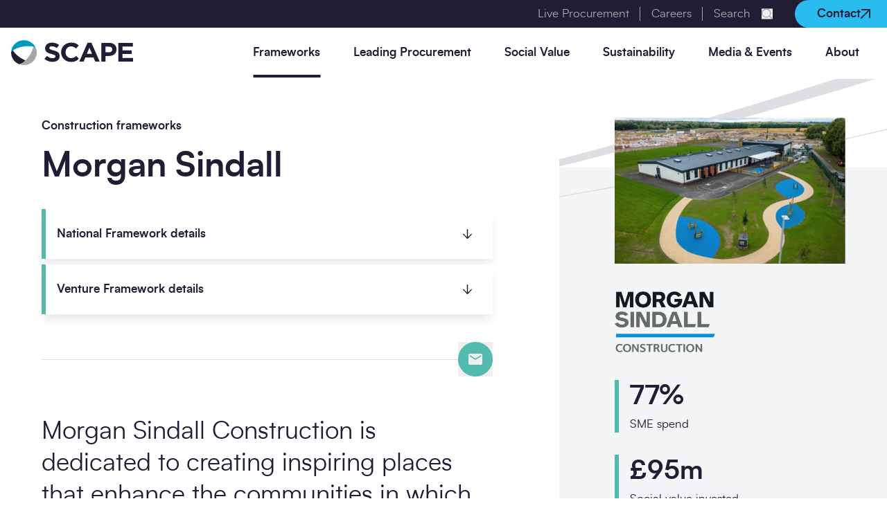

--- FILE ---
content_type: text/html; charset=UTF-8
request_url: https://scape.co.uk/construction-frameworks/morgan-sindall
body_size: 31361
content:
    <!DOCTYPE html>
<html lang="en">
    <head>
        <meta
http-equiv="X-UA-Compatible" content="IE=edge"><meta
charset="utf-8"><meta
name="viewport" content="width=device-width, initial-scale=1"><meta
name="referrer" content="origin-when-cross-origin"> <script>document.documentElement.setAttribute('data-ua',navigator.userAgent)</script> <link
rel="apple-touch-icon" sizes="180x180" href="/dist/images/favicons/apple-touch-icon.png"><link
rel="icon" type="image/png" sizes="32x32" href="/dist/images/favicons/favicon-32x32.png"><link
rel="icon" type="image/png" sizes="16x16" href="/dist/images/favicons/favicon-16x16.png"><link
rel="manifest" href="/dist/images/favicons/site.webmanifest"><link
rel="mask-icon" href="/dist/images/favicons/safari-pinned-tab.svg" color="#5bbad5"><link
rel="shortcut icon" href="/dist/images/favicons/favicon.ico"><meta
name="msapplication-TileColor" content="#da532c"><meta
name="msapplication-config" content="/dist/images/favicons/browserconfig.xml"><meta
name="theme-color" content="#ffffff"><meta
name="theme-color" content="#000000"><style>html{visibility:hidden}</style><link
rel="preload" href="/dist/app.css?id=9e5fdc9d7a5b80a12b624d4a6c6266db" as="style"
onload="this.rel='stylesheet'">
<noscript><link
rel="stylesheet" href="/dist/app.css?id=9e5fdc9d7a5b80a12b624d4a6c6266db">
</noscript> <script>/*! loadCSS. [c]2017 Filament Group, Inc. MIT License */
(function(w){"use strict";var loadCSS=function(href,before,media){var doc=w.document;var ss=doc.createElement("link");var ref;if(before){ref=before;}
else{var refs=(doc.body||doc.getElementsByTagName("head")[0]).childNodes;ref=refs[refs.length-1];}
var sheets=doc.styleSheets;ss.rel="stylesheet";ss.href=href;ss.media="only x";function ready(cb){if(doc.body){return cb();}
setTimeout(function(){ready(cb);});}
ready(function(){ref.parentNode.insertBefore(ss,(before?ref:ref.nextSibling));});var onloadcssdefined=function(cb){var resolvedHref=ss.href;var i=sheets.length;while(i--){if(sheets[i].href===resolvedHref){return cb();}}
setTimeout(function(){onloadcssdefined(cb);});};function loadCB(){if(ss.addEventListener){ss.removeEventListener("load",loadCB);}
ss.media=media||"all";}
if(ss.addEventListener){ss.addEventListener("load",loadCB);}
ss.onloadcssdefined=onloadcssdefined;onloadcssdefined(loadCB);return ss;};if(typeof exports!=="undefined"){exports.loadCSS=loadCSS;}
else{w.loadCSS=loadCSS;}}(typeof global!=="undefined"?global:this));
/*! loadCSS rel=preload polyfill. [c]2017 Filament Group, Inc. MIT License */
(function(w){if(!w.loadCSS){return;}
var rp=loadCSS.relpreload={};rp.support=function(){try{return w.document.createElement("link").relList.supports("preload");}catch(e){return false;}};rp.poly=function(){var links=w.document.getElementsByTagName("link");for(var i=0;i<links.length;i++){var link=links[i];if(link.rel==="preload"&&link.getAttribute("as")==="style"){w.loadCSS(link.href,link,link.getAttribute("media"));link.rel=null;}}};if(!rp.support()){rp.poly();var run=w.setInterval(rp.poly,300);if(w.addEventListener){w.addEventListener("load",function(){rp.poly();w.clearInterval(run);});}
if(w.attachEvent){w.attachEvent("onload",function(){w.clearInterval(run);})}}}(this));</script> <title>SCAPE | Morgan Sindall</title>
<script>dataLayer = [];
(function(w,d,s,l,i){w[l]=w[l]||[];w[l].push({'gtm.start':
new Date().getTime(),event:'gtm.js'});var f=d.getElementsByTagName(s)[0],
j=d.createElement(s),dl=l!='dataLayer'?'&l='+l:'';j.async=true;j.src=
'https://www.googletagmanager.com/gtm.js?id='+i+dl;f.parentNode.insertBefore(j,f);
})(window,document,'script','dataLayer','GTM-MJHTTG6Q');
</script><meta name="generator" content="SEOmatic">
<meta name="keywords" content="procurement,framework,procurement framework, public sector, built environment">
<meta name="description" content="Morgan Sindall Construction is dedicated to creating inspiring places that enhance the communities we live, learn, work, play, care and protect.">
<meta name="referrer" content="no-referrer-when-downgrade">
<meta name="robots" content="all">
<meta content="en_GB" property="og:locale">
<meta content="SCAPE" property="og:site_name">
<meta content="website" property="og:type">
<meta content="https://scape.co.uk/construction-frameworks/morgan-sindall" property="og:url">
<meta content="Morgan Sindall" property="og:title">
<meta content="Morgan Sindall Construction is dedicated to creating inspiring places that enhance the communities we live, learn, work, play, care and protect." property="og:description">
<meta content="https://scape-main-new.s3.amazonaws.com/commonUploads/SEO-images/_1200x630_crop_center-center_82_none/Morgan-Sindall-partner-page-SEO-image-construction.png?mtime=1741191806" property="og:image">
<meta content="1200" property="og:image:width">
<meta content="630" property="og:image:height">
<meta content="Your go-to suite of compliant, competitively tendered, built environment frameworks. Get started with SCAPE - a public sector owned, not-for profit procurement organisation." property="og:image:alt">
<meta content="https://www.youtube.com/channel/UCbN01VKZO0bRwpV1Ks00oFA" property="og:see_also">
<meta content="https://www.linkedin.com/company/scape/" property="og:see_also">
<meta content="https://twitter.com/Scape_Group" property="og:see_also">
<meta name="twitter:card" content="summary_large_image">
<meta name="twitter:site" content="@Scape_Group">
<meta name="twitter:creator" content="@Scape_Group">
<meta name="twitter:title" content="Morgan Sindall">
<meta name="twitter:description" content="Morgan Sindall Construction is dedicated to creating inspiring places that enhance the communities we live, learn, work, play, care and protect.">
<meta name="twitter:image" content="https://scape-main-new.s3.amazonaws.com/commonUploads/SEO-images/_1200x630_crop_center-center_82_none/Morgan-Sindall-partner-page-SEO-image-construction.png?mtime=1741191806">
<meta name="twitter:image:width" content="800">
<meta name="twitter:image:height" content="418">
<meta name="twitter:image:alt" content="Your go-to suite of compliant, competitively tendered, built environment frameworks. Get started with SCAPE - a public sector owned, not-for profit procurement organisation.">
<link href="https://scape.co.uk/construction-frameworks/morgan-sindall" rel="canonical">
<link href="https://scape.co.uk/" rel="home">
<link type="text/plain" href="https://scape.co.uk/humans.txt" rel="author">
<link href="https://scape.co.uk/cpresources/efb13aa8/css/formie-theme.css?v=1769085770" rel="stylesheet"></head><body
class="  "><noscript><iframe src="https://www.googletagmanager.com/ns.html?id=GTM-MJHTTG6Q"
height="0" width="0" style="display:none;visibility:hidden"></iframe></noscript>
<header
class="header"><div
class="header__top">
<a
class="header__top__link mr-8" href="https://scape.co.uk/live-procurement">Live Procurement</a>
<a
class="header__top__link mr-8" href="https://scape.co.uk/careers">Careers</a><form
class="header__top__search mr-8" action="https://scape.co.uk/search">
<input
type="text" name="query" id="headerTopSearch" minlength="2" required>
<label
for="headerTopSearch">Search</label><button
class="header__top__search__submit" type="submit">
<span
class="sr-only">Submit search</span><svg
xmlns="http://www.w3.org/2000/svg" viewBox="0 0 16 15" width="16" height="15">
<path
d="m12.1 10.3 3.6 3.4c.3.3.3.8 0 1-.2.1-.4.2-.6.2-.2 0-.4-.1-.6-.2L11 11.4c-1.2.9-2.6 1.4-4.3 1.4C3 12.8 0 9.9 0 6.4S3 0 6.8 0c3.7 0 6.8 2.9 6.8 6.4 0 1.5-.6 2.8-1.5 3.9zM6.8 1.5c-2.9 0-5.3 2.3-5.3 5.1s2.4 5.1 5.3 5.1 5.3-2.3 5.3-5.1c0-2.9-2.4-5.1-5.3-5.1z" fill="currentColor"/>
</svg>
</button></form><a
class="header__top__button" href="https://scape.co.uk/contact">
Contact<svg
xmlns="http://www.w3.org/2000/svg" viewBox="0 0 10.3 10.3" width="14" height="14">
<path
d="m10.3.5-.1-.2-.1-.1-.1-.1-.2-.1h-.2L1.3.1C1.1.1 1 .2.8.3.7.4.6.6.6.8s.1.3.2.5c.1.1.3.2.5.2L8 1.3.2 9.1c-.3.3-.3.7 0 .9.1.1.3.2.5.2s.3-.1.5-.2L9 2.2 8.9 9c0 .4.3.7.7.7.4 0 .7-.3.7-.7l.1-8.3c-.1-.1-.1-.2-.1-.2z" fill="currentColor"/>
</svg>
</a></div><div
class="header__inner">
<a
class="header__logo" href="https://scape.co.uk/">
<span
class="sr-only">Go to home</span>
<svg
xmlns="http://www.w3.org/2000/svg" viewBox="0 0 319 67" width="319" height="67">
<path
fill-rule="evenodd" clip-rule="evenodd" d="M156.737 58.6112C166.448 58.6112 172.207 55.1767 177.402 49.6028L170.344 42.5087C166.392 46.112 162.835 48.4204 157.076 48.4204C148.437 48.4204 142.453 41.2137 142.453 32.5994V32.4305C142.453 23.8162 148.55 16.7784 157.076 16.7784C162.101 16.7784 166.11 18.9179 169.949 22.465L177.006 14.3574C172.32 9.74059 166.618 6.58765 157.132 6.58765C141.662 6.58765 130.822 18.2986 130.822 32.5994V32.7683C130.878 47.1818 141.888 58.6112 156.737 58.6112ZM189.653 57.7103H178.361L199.985 7.03807H210.205L231.829 57.7103H220.255L215.625 46.4498H194.283L189.653 57.7103ZM247.13 57.7103H236.007V7.37588H256.615C268.641 7.37588 275.924 14.47 275.924 24.7734V24.9423C275.924 36.5969 266.834 42.6213 255.542 42.6213H247.13V57.7103ZM280.551 57.7103H318.944V47.8574H291.561V37.2725H315.331V27.4196H291.561V17.2288H318.606V7.37588H280.551V57.7103ZM247.13 32.7683V17.3977H255.712C261.245 17.3977 264.745 20.044 264.745 24.9986V25.1675C264.745 29.5028 261.527 32.7683 255.938 32.7683H247.13ZM198.235 36.6532L204.954 20.3255L211.672 36.6532H198.235ZM127.037 42.8465C127.037 52.812 119.415 58.4423 108.519 58.4423C100.896 58.4423 93.1614 55.7961 87.1201 50.391L93.613 42.565C98.1863 46.2809 102.929 48.6456 108.688 48.6456C113.205 48.6456 115.971 46.8439 115.971 43.9162V43.7473C115.971 40.9322 114.221 39.4683 105.808 37.3288C95.6456 34.7389 89.0962 31.9238 89.0962 21.9582V21.7893C89.0962 12.6683 96.436 6.64395 106.768 6.64395C114.108 6.64395 120.375 8.95235 125.513 13.0624L119.754 21.3952C115.294 18.2986 110.89 16.4406 106.655 16.4406C102.421 16.4406 100.162 18.4112 100.162 20.8322V21.0011C100.162 24.2666 102.364 25.3364 111.059 27.5885C121.279 30.2347 127.037 33.8944 127.037 42.6776V42.8465Z" fill="#221C34"/>
<path
d="M64.3092 20.4378C62.6153 19.3117 60.4699 18.4109 57.9856 17.679C56.9693 24.8857 53.2994 34.0067 47.2582 42.8462C44.2093 47.2941 40.9346 51.2353 37.6035 54.5008C31.9575 60.0184 26.1985 63.6781 21.3994 64.6916C29.7555 67.9571 38.9021 67.6756 46.863 64.2411C48.2745 63.6218 49.686 62.8899 51.041 62.1016C52.9042 60.9756 54.7109 59.6243 56.3483 58.0479C58.155 56.3588 59.7923 54.4445 61.2603 52.305C67.9226 42.5647 68.6566 30.5722 64.3092 20.4378Z" fill="#A7A7A9"/>
<path
d="M64.1954 20.2689C63.9696 19.8185 63.8002 19.3117 63.5743 18.8613C63.5743 18.805 63.5179 18.7487 63.5179 18.6924C63.4614 18.6361 63.4614 18.5798 63.405 18.4672C61.937 15.6521 60.1303 13.0622 57.9848 10.8101C50.4191 2.75881 39.0706 -1.40758 27.3834 0.788221C15.6396 2.98402 6.4931 10.979 2.37151 21.2823C2.03275 22.1832 1.69399 23.1403 1.41168 24.0412C0.621242 26.7437 0.169561 29.5025 0.0566406 32.2613C1.18584 30.6286 2.82319 29.0521 4.85576 27.5319C10.6712 23.1403 19.8177 19.368 30.4887 17.3975C41.1032 15.4269 50.9273 15.7084 57.9848 17.679C60.469 18.4109 62.6145 19.3117 64.3083 20.4378C64.2519 20.3815 64.2519 20.3252 64.1954 20.2689Z" fill="#009ABF"/>
<path
d="M24.2215 47.238C15.2444 41.1573 8.46915 33.9506 4.85569 27.5884C2.82313 29.1085 1.18578 30.685 0.056579 32.3178C-0.338642 43.4094 4.74277 54.4447 14.6233 61.201C16.7688 62.6648 19.0272 63.8472 21.3421 64.748C26.0847 63.7346 31.8437 60.1312 37.5461 54.5573C33.1987 52.7556 28.6819 50.2783 24.2215 47.238Z" fill="#221C34"/>
</svg></a><nav
class="header__nav"><div
class="header__nav__item header__nav__item--sub                                                                  header__nav__item--current                                            " data-slugs="consultancy-frameworks, civil-engineering-frameworks, construction-frameworks, utilities, our-frameworks" aria-controls="nav-submenu-1" id="nav-item-frameworks" tabindex="0">
Frameworks<svg
class="text-blue-600 lg:hidden" width="14" height="13" xmlns="http://www.w3.org/2000/svg" viewBox="0 0 14 13">
<path
d="M7.4 13c-.2 0-.3-.1-.5-.2-.3-.2-.3-.7 0-.9l4.8-4.7H.7c-.4 0-.7-.3-.7-.7 0-.4.3-.7.7-.7h11L6.9 1.1C6.8 1 6.7.8 6.7.7c0-.2.1-.3.2-.5.3-.3.7-.3 1 0L13.8 6l.1.1.1.1v.6l-.1.1-.1.1-6 5.8c-.1.1-.3.2-.4.2zm-.3-.9zM7.6.4z" fill="currentColor"/>
</svg></div><div
class="header__submenu" id="nav-submenu-1" aria-labelledby="nav-item-frameworks" tabindex="-1"><div
class="header__submenu__inner">
<button
class="header__submenu__back" tabindex="-1">
<svg
class="text-blue-600 lg:hidden" width="14" height="13" xmlns="http://www.w3.org/2000/svg" viewBox="0 0 14 13">
<path
d="M6.6 0c.2 0 .4.1.5.2.3.2.3.7 0 .9L2.3 5.8h11c.4 0 .7.3.7.7 0 .4-.3.7-.7.7h-11l4.8 4.7c.1.1.2.3.2.5s-.1.3-.2.5c-.3.3-.7.3-1 0L.2 7l-.1-.1V6.2l.1-.1.1-.1 6-5.8c0-.1.2-.2.3-.2zm.3.9zm-.5 11.7z" fill="currentColor"/>
</svg>
Back
</button><h2 class="text-xl md:text-4xl text-blue-700 lg:w-1/3 xl:w-auto">
Our frameworks</h2><div
class="lg:grid lg:grid-cols-12 lg:gap-x-20"><div
class="lg:col-span-4 xl:col-span-5"><div
class="redactor lg:text-sm xl:text-base xl:max-w-[80%]"><p>Your go-to suite of Gold Standard Accredited, actively managed consultancy, civil engineering, construction and utilities frameworks designed to accelerate your projects, whilst embedding compliance, efficiency and social value from concept to completion.</p></div></div><div
class="lg:col-span-8 xl:col-span-7 lgDown:mt-10 lg:columns-2 lg:gap-12 xl:gap-20 xxl:gap-24"><div
class="mb-7">
<a
href="https://scape.co.uk/consultancy-frameworks" class="header__submenu__link" tabindex="-1">
Consultancy frameworks<svg
class="text-blue-600" width="14" height="13" xmlns="http://www.w3.org/2000/svg" viewBox="0 0 14 13">
<path
d="M7.4 13c-.2 0-.3-.1-.5-.2-.3-.2-.3-.7 0-.9l4.8-4.7H.7c-.4 0-.7-.3-.7-.7 0-.4.3-.7.7-.7h11L6.9 1.1C6.8 1 6.7.8 6.7.7c0-.2.1-.3.2-.5.3-.3.7-.3 1 0L13.8 6l.1.1.1.1v.6l-.1.1-.1.1-6 5.8c-.1.1-.3.2-.4.2zm-.3-.9zM7.6.4z" fill="currentColor"/>
</svg></a></div><div
class="mb-7">
<a
href="https://scape.co.uk/civil-engineering-frameworks" class="header__submenu__link" tabindex="-1">
Civil Engineering frameworks<svg
class="text-blue-600" width="14" height="13" xmlns="http://www.w3.org/2000/svg" viewBox="0 0 14 13">
<path
d="M7.4 13c-.2 0-.3-.1-.5-.2-.3-.2-.3-.7 0-.9l4.8-4.7H.7c-.4 0-.7-.3-.7-.7 0-.4.3-.7.7-.7h11L6.9 1.1C6.8 1 6.7.8 6.7.7c0-.2.1-.3.2-.5.3-.3.7-.3 1 0L13.8 6l.1.1.1.1v.6l-.1.1-.1.1-6 5.8c-.1.1-.3.2-.4.2zm-.3-.9zM7.6.4z" fill="currentColor"/>
</svg></a></div><div
class="mb-7">
<a
href="https://scape.co.uk/construction-frameworks" class="header__submenu__link" tabindex="-1">
Construction frameworks<svg
class="text-blue-600" width="14" height="13" xmlns="http://www.w3.org/2000/svg" viewBox="0 0 14 13">
<path
d="M7.4 13c-.2 0-.3-.1-.5-.2-.3-.2-.3-.7 0-.9l4.8-4.7H.7c-.4 0-.7-.3-.7-.7 0-.4.3-.7.7-.7h11L6.9 1.1C6.8 1 6.7.8 6.7.7c0-.2.1-.3.2-.5.3-.3.7-.3 1 0L13.8 6l.1.1.1.1v.6l-.1.1-.1.1-6 5.8c-.1.1-.3.2-.4.2zm-.3-.9zM7.6.4z" fill="currentColor"/>
</svg></a></div><div
class="mb-7">
<a
href="https://scape.co.uk/utilities" class="header__submenu__link" tabindex="-1">
Utilities frameworks<svg
class="text-blue-600" width="14" height="13" xmlns="http://www.w3.org/2000/svg" viewBox="0 0 14 13">
<path
d="M7.4 13c-.2 0-.3-.1-.5-.2-.3-.2-.3-.7 0-.9l4.8-4.7H.7c-.4 0-.7-.3-.7-.7 0-.4.3-.7.7-.7h11L6.9 1.1C6.8 1 6.7.8 6.7.7c0-.2.1-.3.2-.5.3-.3.7-.3 1 0L13.8 6l.1.1.1.1v.6l-.1.1-.1.1-6 5.8c-.1.1-.3.2-.4.2zm-.3-.9zM7.6.4z" fill="currentColor"/>
</svg></a></div><div
class="">
<a
href="https://scape.co.uk/our-frameworks" class="header__submenu__link" tabindex="-1">
Our frameworks<svg
class="text-blue-600" width="14" height="13" xmlns="http://www.w3.org/2000/svg" viewBox="0 0 14 13">
<path
d="M7.4 13c-.2 0-.3-.1-.5-.2-.3-.2-.3-.7 0-.9l4.8-4.7H.7c-.4 0-.7-.3-.7-.7 0-.4.3-.7.7-.7h11L6.9 1.1C6.8 1 6.7.8 6.7.7c0-.2.1-.3.2-.5.3-.3.7-.3 1 0L13.8 6l.1.1.1.1v.6l-.1.1-.1.1-6 5.8c-.1.1-.3.2-.4.2zm-.3-.9zM7.6.4z" fill="currentColor"/>
</svg></a></div></div></div></div></div><div
class="header__nav__item header__nav__item--sub                                                                                                                                  " data-slugs="why-scape-procurement, the-construction-playbook, constructing-the-gold-standard, digital-construction, live-procurement, procurement-academy" aria-controls="nav-submenu-2" id="nav-item-leadingProcurement" tabindex="0">
Leading Procurement<svg
class="text-blue-600 lg:hidden" width="14" height="13" xmlns="http://www.w3.org/2000/svg" viewBox="0 0 14 13">
<path
d="M7.4 13c-.2 0-.3-.1-.5-.2-.3-.2-.3-.7 0-.9l4.8-4.7H.7c-.4 0-.7-.3-.7-.7 0-.4.3-.7.7-.7h11L6.9 1.1C6.8 1 6.7.8 6.7.7c0-.2.1-.3.2-.5.3-.3.7-.3 1 0L13.8 6l.1.1.1.1v.6l-.1.1-.1.1-6 5.8c-.1.1-.3.2-.4.2zm-.3-.9zM7.6.4z" fill="currentColor"/>
</svg></div><div
class="header__submenu" id="nav-submenu-2" aria-labelledby="nav-item-leadingProcurement" tabindex="-1"><div
class="header__submenu__inner">
<button
class="header__submenu__back" tabindex="-1">
<svg
class="text-blue-600 lg:hidden" width="14" height="13" xmlns="http://www.w3.org/2000/svg" viewBox="0 0 14 13">
<path
d="M6.6 0c.2 0 .4.1.5.2.3.2.3.7 0 .9L2.3 5.8h11c.4 0 .7.3.7.7 0 .4-.3.7-.7.7h-11l4.8 4.7c.1.1.2.3.2.5s-.1.3-.2.5c-.3.3-.7.3-1 0L.2 7l-.1-.1V6.2l.1-.1.1-.1 6-5.8c0-.1.2-.2.3-.2zm.3.9zm-.5 11.7z" fill="currentColor"/>
</svg>
Back
</button><h2 class="text-xl md:text-4xl text-blue-700 lg:w-1/3 xl:w-auto">
Leading Procurement</h2><div
class="lg:grid lg:grid-cols-12 lg:gap-x-20"><div
class="lg:col-span-4 xl:col-span-5"><div
class="redactor lg:text-sm xl:text-base xl:max-w-[80%]"><p>Discover leading, compliant procurement for the UK public sector and beyond. We develop procurement solutions to drive and deliver industry best practice from social value to digital construction.</p></div></div><div
class="lg:col-span-8 xl:col-span-7 lgDown:mt-10 lg:columns-2 lg:gap-12 xl:gap-20 xxl:gap-24"><div
class="mb-7">
<a
href="https://scape.co.uk/why-scape-procurement" class="header__submenu__link" tabindex="-1">
Why SCAPE procurement<svg
class="text-blue-600" width="14" height="13" xmlns="http://www.w3.org/2000/svg" viewBox="0 0 14 13">
<path
d="M7.4 13c-.2 0-.3-.1-.5-.2-.3-.2-.3-.7 0-.9l4.8-4.7H.7c-.4 0-.7-.3-.7-.7 0-.4.3-.7.7-.7h11L6.9 1.1C6.8 1 6.7.8 6.7.7c0-.2.1-.3.2-.5.3-.3.7-.3 1 0L13.8 6l.1.1.1.1v.6l-.1.1-.1.1-6 5.8c-.1.1-.3.2-.4.2zm-.3-.9zM7.6.4z" fill="currentColor"/>
</svg></a></div><div
class="mb-7">
<a
href="https://scape.co.uk/the-construction-playbook" class="header__submenu__link" tabindex="-1">
Construction Playbook<svg
class="text-blue-600" width="14" height="13" xmlns="http://www.w3.org/2000/svg" viewBox="0 0 14 13">
<path
d="M7.4 13c-.2 0-.3-.1-.5-.2-.3-.2-.3-.7 0-.9l4.8-4.7H.7c-.4 0-.7-.3-.7-.7 0-.4.3-.7.7-.7h11L6.9 1.1C6.8 1 6.7.8 6.7.7c0-.2.1-.3.2-.5.3-.3.7-.3 1 0L13.8 6l.1.1.1.1v.6l-.1.1-.1.1-6 5.8c-.1.1-.3.2-.4.2zm-.3-.9zM7.6.4z" fill="currentColor"/>
</svg></a></div><div
class="mb-7">
<a
href="https://scape.co.uk/constructing-the-gold-standard" class="header__submenu__link" tabindex="-1">
Constructing the Gold Standard<svg
class="text-blue-600" width="14" height="13" xmlns="http://www.w3.org/2000/svg" viewBox="0 0 14 13">
<path
d="M7.4 13c-.2 0-.3-.1-.5-.2-.3-.2-.3-.7 0-.9l4.8-4.7H.7c-.4 0-.7-.3-.7-.7 0-.4.3-.7.7-.7h11L6.9 1.1C6.8 1 6.7.8 6.7.7c0-.2.1-.3.2-.5.3-.3.7-.3 1 0L13.8 6l.1.1.1.1v.6l-.1.1-.1.1-6 5.8c-.1.1-.3.2-.4.2zm-.3-.9zM7.6.4z" fill="currentColor"/>
</svg></a></div><div
class="mb-7">
<a
href="https://scape.co.uk/digital-construction" class="header__submenu__link" tabindex="-1">
Digital construction<svg
class="text-blue-600" width="14" height="13" xmlns="http://www.w3.org/2000/svg" viewBox="0 0 14 13">
<path
d="M7.4 13c-.2 0-.3-.1-.5-.2-.3-.2-.3-.7 0-.9l4.8-4.7H.7c-.4 0-.7-.3-.7-.7 0-.4.3-.7.7-.7h11L6.9 1.1C6.8 1 6.7.8 6.7.7c0-.2.1-.3.2-.5.3-.3.7-.3 1 0L13.8 6l.1.1.1.1v.6l-.1.1-.1.1-6 5.8c-.1.1-.3.2-.4.2zm-.3-.9zM7.6.4z" fill="currentColor"/>
</svg></a></div><div
class="mb-7">
<a
href="https://scape.co.uk/live-procurement" class="header__submenu__link" tabindex="-1">
Live Procurement<svg
class="text-blue-600" width="14" height="13" xmlns="http://www.w3.org/2000/svg" viewBox="0 0 14 13">
<path
d="M7.4 13c-.2 0-.3-.1-.5-.2-.3-.2-.3-.7 0-.9l4.8-4.7H.7c-.4 0-.7-.3-.7-.7 0-.4.3-.7.7-.7h11L6.9 1.1C6.8 1 6.7.8 6.7.7c0-.2.1-.3.2-.5.3-.3.7-.3 1 0L13.8 6l.1.1.1.1v.6l-.1.1-.1.1-6 5.8c-.1.1-.3.2-.4.2zm-.3-.9zM7.6.4z" fill="currentColor"/>
</svg></a></div><div
class="">
<a
href="https://scape.co.uk/procurement-academy" class="header__submenu__link" tabindex="-1">
Our Procurement Academy<svg
class="text-blue-600" width="14" height="13" xmlns="http://www.w3.org/2000/svg" viewBox="0 0 14 13">
<path
d="M7.4 13c-.2 0-.3-.1-.5-.2-.3-.2-.3-.7 0-.9l4.8-4.7H.7c-.4 0-.7-.3-.7-.7 0-.4.3-.7.7-.7h11L6.9 1.1C6.8 1 6.7.8 6.7.7c0-.2.1-.3.2-.5.3-.3.7-.3 1 0L13.8 6l.1.1.1.1v.6l-.1.1-.1.1-6 5.8c-.1.1-.3.2-.4.2zm-.3-.9zM7.6.4z" fill="currentColor"/>
</svg></a></div></div></div></div></div><div
class="header__nav__item header__nav__item--sub                                                                                          " data-slugs="social-value-approach, community-legacy-programme, the-social-partnership-portal, benchmarking-report" aria-controls="nav-submenu-3" id="nav-item-socialValue" tabindex="0">
Social Value<svg
class="text-blue-600 lg:hidden" width="14" height="13" xmlns="http://www.w3.org/2000/svg" viewBox="0 0 14 13">
<path
d="M7.4 13c-.2 0-.3-.1-.5-.2-.3-.2-.3-.7 0-.9l4.8-4.7H.7c-.4 0-.7-.3-.7-.7 0-.4.3-.7.7-.7h11L6.9 1.1C6.8 1 6.7.8 6.7.7c0-.2.1-.3.2-.5.3-.3.7-.3 1 0L13.8 6l.1.1.1.1v.6l-.1.1-.1.1-6 5.8c-.1.1-.3.2-.4.2zm-.3-.9zM7.6.4z" fill="currentColor"/>
</svg></div><div
class="header__submenu" id="nav-submenu-3" aria-labelledby="nav-item-socialValue" tabindex="-1"><div
class="header__submenu__inner">
<button
class="header__submenu__back" tabindex="-1">
<svg
class="text-blue-600 lg:hidden" width="14" height="13" xmlns="http://www.w3.org/2000/svg" viewBox="0 0 14 13">
<path
d="M6.6 0c.2 0 .4.1.5.2.3.2.3.7 0 .9L2.3 5.8h11c.4 0 .7.3.7.7 0 .4-.3.7-.7.7h-11l4.8 4.7c.1.1.2.3.2.5s-.1.3-.2.5c-.3.3-.7.3-1 0L.2 7l-.1-.1V6.2l.1-.1.1-.1 6-5.8c0-.1.2-.2.3-.2zm.3.9zm-.5 11.7z" fill="currentColor"/>
</svg>
Back
</button><h2 class="text-xl md:text-4xl text-blue-700 lg:w-1/3 xl:w-auto">
Social Value</h2><div
class="lg:grid lg:grid-cols-12 lg:gap-x-20"><div
class="lg:col-span-4 xl:col-span-5"><div
class="redactor lg:text-sm xl:text-base xl:max-w-[80%]"><p>Social value is not just about compliance, it is integral to our approach to procurement. From annual benchmarking reports on social value in construction, to leaving lasting legacies across our procurement frameworks, we are proud to set the standards for social value for our sector.</p></div></div><div
class="lg:col-span-8 xl:col-span-7 lgDown:mt-10 lg:columns-2 lg:gap-12 xl:gap-20 xxl:gap-24"><div
class="mb-7">
<a
href="https://scape.co.uk/social-value-approach" class="header__submenu__link" tabindex="-1">
Our approach to social value<svg
class="text-blue-600" width="14" height="13" xmlns="http://www.w3.org/2000/svg" viewBox="0 0 14 13">
<path
d="M7.4 13c-.2 0-.3-.1-.5-.2-.3-.2-.3-.7 0-.9l4.8-4.7H.7c-.4 0-.7-.3-.7-.7 0-.4.3-.7.7-.7h11L6.9 1.1C6.8 1 6.7.8 6.7.7c0-.2.1-.3.2-.5.3-.3.7-.3 1 0L13.8 6l.1.1.1.1v.6l-.1.1-.1.1-6 5.8c-.1.1-.3.2-.4.2zm-.3-.9zM7.6.4z" fill="currentColor"/>
</svg></a></div><div
class="mb-7">
<a
href="https://scape.co.uk/community-legacy-programme" class="header__submenu__link" tabindex="-1">
Community Legacy Programme<svg
class="text-blue-600" width="14" height="13" xmlns="http://www.w3.org/2000/svg" viewBox="0 0 14 13">
<path
d="M7.4 13c-.2 0-.3-.1-.5-.2-.3-.2-.3-.7 0-.9l4.8-4.7H.7c-.4 0-.7-.3-.7-.7 0-.4.3-.7.7-.7h11L6.9 1.1C6.8 1 6.7.8 6.7.7c0-.2.1-.3.2-.5.3-.3.7-.3 1 0L13.8 6l.1.1.1.1v.6l-.1.1-.1.1-6 5.8c-.1.1-.3.2-.4.2zm-.3-.9zM7.6.4z" fill="currentColor"/>
</svg></a></div><div
class="mb-7">
<a
href="https://scape.co.uk/the-social-partnership-portal" class="header__submenu__link" tabindex="-1">
Social Partnership Portal<svg
class="text-blue-600" width="14" height="13" xmlns="http://www.w3.org/2000/svg" viewBox="0 0 14 13">
<path
d="M7.4 13c-.2 0-.3-.1-.5-.2-.3-.2-.3-.7 0-.9l4.8-4.7H.7c-.4 0-.7-.3-.7-.7 0-.4.3-.7.7-.7h11L6.9 1.1C6.8 1 6.7.8 6.7.7c0-.2.1-.3.2-.5.3-.3.7-.3 1 0L13.8 6l.1.1.1.1v.6l-.1.1-.1.1-6 5.8c-.1.1-.3.2-.4.2zm-.3-.9zM7.6.4z" fill="currentColor"/>
</svg></a></div><div
class="">
<a
href="https://scape.co.uk/benchmarking-report" class="header__submenu__link" tabindex="-1">
Social Value in Construction Benchmarking Report<svg
class="text-blue-600" width="14" height="13" xmlns="http://www.w3.org/2000/svg" viewBox="0 0 14 13">
<path
d="M7.4 13c-.2 0-.3-.1-.5-.2-.3-.2-.3-.7 0-.9l4.8-4.7H.7c-.4 0-.7-.3-.7-.7 0-.4.3-.7.7-.7h11L6.9 1.1C6.8 1 6.7.8 6.7.7c0-.2.1-.3.2-.5.3-.3.7-.3 1 0L13.8 6l.1.1.1.1v.6l-.1.1-.1.1-6 5.8c-.1.1-.3.2-.4.2zm-.3-.9zM7.6.4z" fill="currentColor"/>
</svg></a></div></div></div></div></div><div
class="header__nav__item header__nav__item--sub                                                                                                              " data-slugs="sustainability-approach, decarbonise-your-estate, manage-your-flood-risk, reduce-your-waste, natural-capital" aria-controls="nav-submenu-4" id="nav-item-sustainability" tabindex="0">
Sustainability<svg
class="text-blue-600 lg:hidden" width="14" height="13" xmlns="http://www.w3.org/2000/svg" viewBox="0 0 14 13">
<path
d="M7.4 13c-.2 0-.3-.1-.5-.2-.3-.2-.3-.7 0-.9l4.8-4.7H.7c-.4 0-.7-.3-.7-.7 0-.4.3-.7.7-.7h11L6.9 1.1C6.8 1 6.7.8 6.7.7c0-.2.1-.3.2-.5.3-.3.7-.3 1 0L13.8 6l.1.1.1.1v.6l-.1.1-.1.1-6 5.8c-.1.1-.3.2-.4.2zm-.3-.9zM7.6.4z" fill="currentColor"/>
</svg></div><div
class="header__submenu" id="nav-submenu-4" aria-labelledby="nav-item-sustainability" tabindex="-1"><div
class="header__submenu__inner">
<button
class="header__submenu__back" tabindex="-1">
<svg
class="text-blue-600 lg:hidden" width="14" height="13" xmlns="http://www.w3.org/2000/svg" viewBox="0 0 14 13">
<path
d="M6.6 0c.2 0 .4.1.5.2.3.2.3.7 0 .9L2.3 5.8h11c.4 0 .7.3.7.7 0 .4-.3.7-.7.7h-11l4.8 4.7c.1.1.2.3.2.5s-.1.3-.2.5c-.3.3-.7.3-1 0L.2 7l-.1-.1V6.2l.1-.1.1-.1 6-5.8c0-.1.2-.2.3-.2zm.3.9zm-.5 11.7z" fill="currentColor"/>
</svg>
Back
</button><h2 class="text-xl md:text-4xl text-blue-700 lg:w-1/3 xl:w-auto">
Sustainability</h2><div
class="lg:grid lg:grid-cols-12 lg:gap-x-20"><div
class="lg:col-span-4 xl:col-span-5"><div
class="redactor lg:text-sm xl:text-base xl:max-w-[80%]"><p>We’re committed to helping the industry achieve decarbonisation, and provide net zero procurement solutions to accelerate your projects.</p></div></div><div
class="lg:col-span-8 xl:col-span-7 lgDown:mt-10 lg:columns-2 lg:gap-12 xl:gap-20 xxl:gap-24"><div
class="mb-7">
<a
href="https://scape.co.uk/sustainability-approach" class="header__submenu__link" tabindex="-1">
Our approach to sustainability<svg
class="text-blue-600" width="14" height="13" xmlns="http://www.w3.org/2000/svg" viewBox="0 0 14 13">
<path
d="M7.4 13c-.2 0-.3-.1-.5-.2-.3-.2-.3-.7 0-.9l4.8-4.7H.7c-.4 0-.7-.3-.7-.7 0-.4.3-.7.7-.7h11L6.9 1.1C6.8 1 6.7.8 6.7.7c0-.2.1-.3.2-.5.3-.3.7-.3 1 0L13.8 6l.1.1.1.1v.6l-.1.1-.1.1-6 5.8c-.1.1-.3.2-.4.2zm-.3-.9zM7.6.4z" fill="currentColor"/>
</svg></a></div><div
class="mb-7">
<a
href="https://scape.co.uk/decarbonise-your-estate" class="header__submenu__link" tabindex="-1">
Decarbonise your estate<svg
class="text-blue-600" width="14" height="13" xmlns="http://www.w3.org/2000/svg" viewBox="0 0 14 13">
<path
d="M7.4 13c-.2 0-.3-.1-.5-.2-.3-.2-.3-.7 0-.9l4.8-4.7H.7c-.4 0-.7-.3-.7-.7 0-.4.3-.7.7-.7h11L6.9 1.1C6.8 1 6.7.8 6.7.7c0-.2.1-.3.2-.5.3-.3.7-.3 1 0L13.8 6l.1.1.1.1v.6l-.1.1-.1.1-6 5.8c-.1.1-.3.2-.4.2zm-.3-.9zM7.6.4z" fill="currentColor"/>
</svg></a></div><div
class="mb-7">
<a
href="https://scape.co.uk/manage-your-flood-risk" class="header__submenu__link" tabindex="-1">
Manage your flood risk<svg
class="text-blue-600" width="14" height="13" xmlns="http://www.w3.org/2000/svg" viewBox="0 0 14 13">
<path
d="M7.4 13c-.2 0-.3-.1-.5-.2-.3-.2-.3-.7 0-.9l4.8-4.7H.7c-.4 0-.7-.3-.7-.7 0-.4.3-.7.7-.7h11L6.9 1.1C6.8 1 6.7.8 6.7.7c0-.2.1-.3.2-.5.3-.3.7-.3 1 0L13.8 6l.1.1.1.1v.6l-.1.1-.1.1-6 5.8c-.1.1-.3.2-.4.2zm-.3-.9zM7.6.4z" fill="currentColor"/>
</svg></a></div><div
class="mb-7">
<a
href="https://scape.co.uk/reduce-your-waste" class="header__submenu__link" tabindex="-1">
Reduce your waste<svg
class="text-blue-600" width="14" height="13" xmlns="http://www.w3.org/2000/svg" viewBox="0 0 14 13">
<path
d="M7.4 13c-.2 0-.3-.1-.5-.2-.3-.2-.3-.7 0-.9l4.8-4.7H.7c-.4 0-.7-.3-.7-.7 0-.4.3-.7.7-.7h11L6.9 1.1C6.8 1 6.7.8 6.7.7c0-.2.1-.3.2-.5.3-.3.7-.3 1 0L13.8 6l.1.1.1.1v.6l-.1.1-.1.1-6 5.8c-.1.1-.3.2-.4.2zm-.3-.9zM7.6.4z" fill="currentColor"/>
</svg></a></div><div
class="">
<a
href="https://scape.co.uk/natural-capital" class="header__submenu__link" tabindex="-1">
Natural capital<svg
class="text-blue-600" width="14" height="13" xmlns="http://www.w3.org/2000/svg" viewBox="0 0 14 13">
<path
d="M7.4 13c-.2 0-.3-.1-.5-.2-.3-.2-.3-.7 0-.9l4.8-4.7H.7c-.4 0-.7-.3-.7-.7 0-.4.3-.7.7-.7h11L6.9 1.1C6.8 1 6.7.8 6.7.7c0-.2.1-.3.2-.5.3-.3.7-.3 1 0L13.8 6l.1.1.1.1v.6l-.1.1-.1.1-6 5.8c-.1.1-.3.2-.4.2zm-.3-.9zM7.6.4z" fill="currentColor"/>
</svg></a></div></div></div></div></div><div
class="header__nav__item header__nav__item--sub                                                                                          " data-slugs="news, research, case-studies, events" aria-controls="nav-submenu-5" id="nav-item-media&amp;Events" tabindex="0">
Media &amp; Events<svg
class="text-blue-600 lg:hidden" width="14" height="13" xmlns="http://www.w3.org/2000/svg" viewBox="0 0 14 13">
<path
d="M7.4 13c-.2 0-.3-.1-.5-.2-.3-.2-.3-.7 0-.9l4.8-4.7H.7c-.4 0-.7-.3-.7-.7 0-.4.3-.7.7-.7h11L6.9 1.1C6.8 1 6.7.8 6.7.7c0-.2.1-.3.2-.5.3-.3.7-.3 1 0L13.8 6l.1.1.1.1v.6l-.1.1-.1.1-6 5.8c-.1.1-.3.2-.4.2zm-.3-.9zM7.6.4z" fill="currentColor"/>
</svg></div><div
class="header__submenu" id="nav-submenu-5" aria-labelledby="nav-item-media&amp;Events" tabindex="-1"><div
class="header__submenu__inner">
<button
class="header__submenu__back" tabindex="-1">
<svg
class="text-blue-600 lg:hidden" width="14" height="13" xmlns="http://www.w3.org/2000/svg" viewBox="0 0 14 13">
<path
d="M6.6 0c.2 0 .4.1.5.2.3.2.3.7 0 .9L2.3 5.8h11c.4 0 .7.3.7.7 0 .4-.3.7-.7.7h-11l4.8 4.7c.1.1.2.3.2.5s-.1.3-.2.5c-.3.3-.7.3-1 0L.2 7l-.1-.1V6.2l.1-.1.1-.1 6-5.8c0-.1.2-.2.3-.2zm.3.9zm-.5 11.7z" fill="currentColor"/>
</svg>
Back
</button><h2 class="text-xl md:text-4xl text-blue-700 lg:w-1/3 xl:w-auto">
Media &amp; Events</h2><div
class="lg:grid lg:grid-cols-12 lg:gap-x-20"><div
class="lg:col-span-4 xl:col-span-5"><div
class="redactor lg:text-sm xl:text-base xl:max-w-[80%]"><p>Stay updated on our latest news, thought-leading research, powerful partner projects, and our calendar of procurement and construction events.</p></div></div><div
class="lg:col-span-8 xl:col-span-7 lgDown:mt-10 lg:columns-2 lg:gap-12 xl:gap-20 xxl:gap-24"><div
class="mb-7">
<a
href="https://scape.co.uk/news" class="header__submenu__link" tabindex="-1">
News<svg
class="text-blue-600" width="14" height="13" xmlns="http://www.w3.org/2000/svg" viewBox="0 0 14 13">
<path
d="M7.4 13c-.2 0-.3-.1-.5-.2-.3-.2-.3-.7 0-.9l4.8-4.7H.7c-.4 0-.7-.3-.7-.7 0-.4.3-.7.7-.7h11L6.9 1.1C6.8 1 6.7.8 6.7.7c0-.2.1-.3.2-.5.3-.3.7-.3 1 0L13.8 6l.1.1.1.1v.6l-.1.1-.1.1-6 5.8c-.1.1-.3.2-.4.2zm-.3-.9zM7.6.4z" fill="currentColor"/>
</svg></a></div><div
class="mb-7">
<a
href="https://scape.co.uk/research" class="header__submenu__link" tabindex="-1">
Research<svg
class="text-blue-600" width="14" height="13" xmlns="http://www.w3.org/2000/svg" viewBox="0 0 14 13">
<path
d="M7.4 13c-.2 0-.3-.1-.5-.2-.3-.2-.3-.7 0-.9l4.8-4.7H.7c-.4 0-.7-.3-.7-.7 0-.4.3-.7.7-.7h11L6.9 1.1C6.8 1 6.7.8 6.7.7c0-.2.1-.3.2-.5.3-.3.7-.3 1 0L13.8 6l.1.1.1.1v.6l-.1.1-.1.1-6 5.8c-.1.1-.3.2-.4.2zm-.3-.9zM7.6.4z" fill="currentColor"/>
</svg></a></div><div
class="mb-7">
<a
href="https://scape.co.uk/case-studies" class="header__submenu__link" tabindex="-1">
Case Studies<svg
class="text-blue-600" width="14" height="13" xmlns="http://www.w3.org/2000/svg" viewBox="0 0 14 13">
<path
d="M7.4 13c-.2 0-.3-.1-.5-.2-.3-.2-.3-.7 0-.9l4.8-4.7H.7c-.4 0-.7-.3-.7-.7 0-.4.3-.7.7-.7h11L6.9 1.1C6.8 1 6.7.8 6.7.7c0-.2.1-.3.2-.5.3-.3.7-.3 1 0L13.8 6l.1.1.1.1v.6l-.1.1-.1.1-6 5.8c-.1.1-.3.2-.4.2zm-.3-.9zM7.6.4z" fill="currentColor"/>
</svg></a></div><div
class="">
<a
href="https://scape.co.uk/events" class="header__submenu__link" tabindex="-1">
Events<svg
class="text-blue-600" width="14" height="13" xmlns="http://www.w3.org/2000/svg" viewBox="0 0 14 13">
<path
d="M7.4 13c-.2 0-.3-.1-.5-.2-.3-.2-.3-.7 0-.9l4.8-4.7H.7c-.4 0-.7-.3-.7-.7 0-.4.3-.7.7-.7h11L6.9 1.1C6.8 1 6.7.8 6.7.7c0-.2.1-.3.2-.5.3-.3.7-.3 1 0L13.8 6l.1.1.1.1v.6l-.1.1-.1.1-6 5.8c-.1.1-.3.2-.4.2zm-.3-.9zM7.6.4z" fill="currentColor"/>
</svg></a></div></div></div></div></div><div
class="header__nav__item header__nav__item--sub lgDown:!pb-10                                                                                                                                                     " data-slugs="who-we-are, team, the-scape-group, accreditations-memberships, accessibility, careers, our-charities" aria-controls="nav-submenu-6" id="nav-item-about" tabindex="0">
About<svg
class="text-blue-600 lg:hidden" width="14" height="13" xmlns="http://www.w3.org/2000/svg" viewBox="0 0 14 13">
<path
d="M7.4 13c-.2 0-.3-.1-.5-.2-.3-.2-.3-.7 0-.9l4.8-4.7H.7c-.4 0-.7-.3-.7-.7 0-.4.3-.7.7-.7h11L6.9 1.1C6.8 1 6.7.8 6.7.7c0-.2.1-.3.2-.5.3-.3.7-.3 1 0L13.8 6l.1.1.1.1v.6l-.1.1-.1.1-6 5.8c-.1.1-.3.2-.4.2zm-.3-.9zM7.6.4z" fill="currentColor"/>
</svg></div><div
class="header__submenu" id="nav-submenu-6" aria-labelledby="nav-item-about" tabindex="-1"><div
class="header__submenu__inner">
<button
class="header__submenu__back" tabindex="-1">
<svg
class="text-blue-600 lg:hidden" width="14" height="13" xmlns="http://www.w3.org/2000/svg" viewBox="0 0 14 13">
<path
d="M6.6 0c.2 0 .4.1.5.2.3.2.3.7 0 .9L2.3 5.8h11c.4 0 .7.3.7.7 0 .4-.3.7-.7.7h-11l4.8 4.7c.1.1.2.3.2.5s-.1.3-.2.5c-.3.3-.7.3-1 0L.2 7l-.1-.1V6.2l.1-.1.1-.1 6-5.8c0-.1.2-.2.3-.2zm.3.9zm-.5 11.7z" fill="currentColor"/>
</svg>
Back
</button><h2 class="text-xl md:text-4xl text-blue-700 lg:w-1/3 xl:w-auto">
About</h2><div
class="lg:grid lg:grid-cols-12 lg:gap-x-20"><div
class="lg:col-span-4 xl:col-span-5"><div
class="redactor lg:text-sm xl:text-base xl:max-w-[80%]"><p
dir="ltr">We’re a public sector framework provider, dedicated to creating efficiency and social value via the built environment.</p></div></div><div
class="lg:col-span-8 xl:col-span-7 lgDown:mt-10 lg:columns-2 lg:gap-12 xl:gap-20 xxl:gap-24"><div
class="mb-7">
<a
href="https://scape.co.uk/who-we-are" class="header__submenu__link" tabindex="-1">
Who we are<svg
class="text-blue-600" width="14" height="13" xmlns="http://www.w3.org/2000/svg" viewBox="0 0 14 13">
<path
d="M7.4 13c-.2 0-.3-.1-.5-.2-.3-.2-.3-.7 0-.9l4.8-4.7H.7c-.4 0-.7-.3-.7-.7 0-.4.3-.7.7-.7h11L6.9 1.1C6.8 1 6.7.8 6.7.7c0-.2.1-.3.2-.5.3-.3.7-.3 1 0L13.8 6l.1.1.1.1v.6l-.1.1-.1.1-6 5.8c-.1.1-.3.2-.4.2zm-.3-.9zM7.6.4z" fill="currentColor"/>
</svg></a></div><div
class="mb-7">
<a
href="https://scape.co.uk/team" class="header__submenu__link" tabindex="-1">
Meet the team<svg
class="text-blue-600" width="14" height="13" xmlns="http://www.w3.org/2000/svg" viewBox="0 0 14 13">
<path
d="M7.4 13c-.2 0-.3-.1-.5-.2-.3-.2-.3-.7 0-.9l4.8-4.7H.7c-.4 0-.7-.3-.7-.7 0-.4.3-.7.7-.7h11L6.9 1.1C6.8 1 6.7.8 6.7.7c0-.2.1-.3.2-.5.3-.3.7-.3 1 0L13.8 6l.1.1.1.1v.6l-.1.1-.1.1-6 5.8c-.1.1-.3.2-.4.2zm-.3-.9zM7.6.4z" fill="currentColor"/>
</svg></a></div><div
class="mb-7">
<a
href="https://scape.co.uk/the-scape-group" class="header__submenu__link" tabindex="-1">
The SCAPE Group<svg
class="text-blue-600" width="14" height="13" xmlns="http://www.w3.org/2000/svg" viewBox="0 0 14 13">
<path
d="M7.4 13c-.2 0-.3-.1-.5-.2-.3-.2-.3-.7 0-.9l4.8-4.7H.7c-.4 0-.7-.3-.7-.7 0-.4.3-.7.7-.7h11L6.9 1.1C6.8 1 6.7.8 6.7.7c0-.2.1-.3.2-.5.3-.3.7-.3 1 0L13.8 6l.1.1.1.1v.6l-.1.1-.1.1-6 5.8c-.1.1-.3.2-.4.2zm-.3-.9zM7.6.4z" fill="currentColor"/>
</svg></a></div><div
class="mb-7">
<a
href="https://scape.co.uk/accreditations-memberships" class="header__submenu__link" tabindex="-1">
Accreditations &amp; Memberships<svg
class="text-blue-600" width="14" height="13" xmlns="http://www.w3.org/2000/svg" viewBox="0 0 14 13">
<path
d="M7.4 13c-.2 0-.3-.1-.5-.2-.3-.2-.3-.7 0-.9l4.8-4.7H.7c-.4 0-.7-.3-.7-.7 0-.4.3-.7.7-.7h11L6.9 1.1C6.8 1 6.7.8 6.7.7c0-.2.1-.3.2-.5.3-.3.7-.3 1 0L13.8 6l.1.1.1.1v.6l-.1.1-.1.1-6 5.8c-.1.1-.3.2-.4.2zm-.3-.9zM7.6.4z" fill="currentColor"/>
</svg></a></div><div
class="mb-7">
<a
href="https://scape.co.uk/site-information/accessibility" class="header__submenu__link" tabindex="-1">
Policies<svg
class="text-blue-600" width="14" height="13" xmlns="http://www.w3.org/2000/svg" viewBox="0 0 14 13">
<path
d="M7.4 13c-.2 0-.3-.1-.5-.2-.3-.2-.3-.7 0-.9l4.8-4.7H.7c-.4 0-.7-.3-.7-.7 0-.4.3-.7.7-.7h11L6.9 1.1C6.8 1 6.7.8 6.7.7c0-.2.1-.3.2-.5.3-.3.7-.3 1 0L13.8 6l.1.1.1.1v.6l-.1.1-.1.1-6 5.8c-.1.1-.3.2-.4.2zm-.3-.9zM7.6.4z" fill="currentColor"/>
</svg></a></div><div
class="mb-7">
<a
href="https://scape.co.uk/careers" class="header__submenu__link" tabindex="-1">
Careers<svg
class="text-blue-600" width="14" height="13" xmlns="http://www.w3.org/2000/svg" viewBox="0 0 14 13">
<path
d="M7.4 13c-.2 0-.3-.1-.5-.2-.3-.2-.3-.7 0-.9l4.8-4.7H.7c-.4 0-.7-.3-.7-.7 0-.4.3-.7.7-.7h11L6.9 1.1C6.8 1 6.7.8 6.7.7c0-.2.1-.3.2-.5.3-.3.7-.3 1 0L13.8 6l.1.1.1.1v.6l-.1.1-.1.1-6 5.8c-.1.1-.3.2-.4.2zm-.3-.9zM7.6.4z" fill="currentColor"/>
</svg></a></div><div
class="">
<a
href="https://scape.co.uk/our-charities" class="header__submenu__link" tabindex="-1">
Our charities<svg
class="text-blue-600" width="14" height="13" xmlns="http://www.w3.org/2000/svg" viewBox="0 0 14 13">
<path
d="M7.4 13c-.2 0-.3-.1-.5-.2-.3-.2-.3-.7 0-.9l4.8-4.7H.7c-.4 0-.7-.3-.7-.7 0-.4.3-.7.7-.7h11L6.9 1.1C6.8 1 6.7.8 6.7.7c0-.2.1-.3.2-.5.3-.3.7-.3 1 0L13.8 6l.1.1.1.1v.6l-.1.1-.1.1-6 5.8c-.1.1-.3.2-.4.2zm-.3-.9zM7.6.4z" fill="currentColor"/>
</svg></a></div></div></div></div></div><div
class="header__nav__aside">
<a
class="header__nav__aside__link" href="https://scape.co.uk/live-procurement">Live Procurement</a>
<a
class="header__nav__aside__link" href="https://scape.co.uk/careers">Careers</a><form
class="header__nav__aside__search" action="https://scape.co.uk/search">
<input
type="text" name="query" id="headerTopSearchMobile" minlength="2" required>
<label
for="headerTopSearchMobile">Search</label><button
class="header__nav__aside__search__submit" type="submit">
<span
class="sr-only">Submit search</span><svg
xmlns="http://www.w3.org/2000/svg" viewBox="0 0 16 15" width="16" height="15">
<path
d="m12.1 10.3 3.6 3.4c.3.3.3.8 0 1-.2.1-.4.2-.6.2-.2 0-.4-.1-.6-.2L11 11.4c-1.2.9-2.6 1.4-4.3 1.4C3 12.8 0 9.9 0 6.4S3 0 6.8 0c3.7 0 6.8 2.9 6.8 6.4 0 1.5-.6 2.8-1.5 3.9zM6.8 1.5c-2.9 0-5.3 2.3-5.3 5.1s2.4 5.1 5.3 5.1 5.3-2.3 5.3-5.1c0-2.9-2.4-5.1-5.3-5.1z" fill="currentColor"/>
</svg>
</button></form><a
class="header__nav__aside__button btn btn--blue btn--icon btn--arrow" href="https://scape.co.uk/contact">
Contact<svg
xmlns="http://www.w3.org/2000/svg" viewBox="0 0 10.3 10.3" width="14" height="14">
<path
d="m10.3.5-.1-.2-.1-.1-.1-.1-.2-.1h-.2L1.3.1C1.1.1 1 .2.8.3.7.4.6.6.6.8s.1.3.2.5c.1.1.3.2.5.2L8 1.3.2 9.1c-.3.3-.3.7 0 .9.1.1.3.2.5.2s.3-.1.5-.2L9 2.2 8.9 9c0 .4.3.7.7.7.4 0 .7-.3.7-.7l.1-8.3c-.1-.1-.1-.2-.1-.2z" fill="currentColor"/>
</svg>
</a></div></nav><button
class="header__menu-btn">
<span
class="sr-only">Toggle menu</span><span
class="header__menu-btn__icon">
<span></span>
<span></span>
<span></span>
</span>
</button></div><div
class="header__backdrop"></div></header><div
class="modal modal--contact" id="contact-modal"><div
style="padding-left: 20px; padding-right: 20px;"
class="modal__box"
><div
style="max-width: 1060px;"
class="modal__close justify-between !border-green-fw"
><p
class="text-xl text-blue-700 font-bold mb-0">Contact us</p>
<button
class="modal__close-btn">
<span
class="sr-only">Close</span>
<svg
class="w-5 h-auto text-white transform" width="19.3" height="19.3" xmlns="http://www.w3.org/2000/svg" viewBox="0 0 19.3 19.3">
<path
d="M19 1.7c.4-.4.4-1 0-1.4-.4-.4-1-.4-1.4 0l-8 8-8-8C1.2-.1.6-.1.2.3c-.4.4-.4 1 0 1.4l8 8-8 8c-.4.4-.4 1 0 1.4.4.4 1 .4 1.4 0l8-8 8 8c.4.4 1 .4 1.4 0 .4-.4.4-1 0-1.4l-8-8 8-8z" fill="currentColor"></path>
</svg></button></div><div
style="max-width: 1060px;" class="modal__content !border-green-fw"><div
class="modal__content__inner"><p>Contact us to discover how Morgan Sindall can optimise your projects today.</p><div><form
id="fui-morganSindallConstructionEnquiry-yycawf" method="post" enctype="multipart/form-data" accept-charset="utf-8" data-fui-form="{&quot;formHashId&quot;:&quot;fui-morganSindallConstructionEnquiry-yycawf&quot;,&quot;formId&quot;:819574,&quot;formHandle&quot;:&quot;morganSindallConstructionEnquiry&quot;,&quot;registeredJs&quot;:[{&quot;src&quot;:&quot;https:\/\/scape.co.uk\/cpresources\/efb13aa8\/js\/fields\/checkbox-radio.js?v=1769085770&quot;,&quot;module&quot;:&quot;FormieCheckboxRadio&quot;},{&quot;src&quot;:&quot;https:\/\/scape.co.uk\/cpresources\/efb13aa8\/js\/captchas\/recaptcha-v3.js?v=1769085770&quot;,&quot;module&quot;:&quot;FormieRecaptchaV3&quot;,&quot;settings&quot;:{&quot;siteKey&quot;:&quot;6Lf1XsIrAAAAAP1qirXJCQLEi8zIQOgQnebuE8KB&quot;,&quot;formId&quot;:&quot;fui-morganSindallConstructionEnquiry-yycawf&quot;,&quot;theme&quot;:&quot;light&quot;,&quot;size&quot;:&quot;normal&quot;,&quot;badge&quot;:&quot;bottomright&quot;,&quot;language&quot;:&quot;en-GB&quot;,&quot;submitMethod&quot;:&quot;ajax&quot;,&quot;hasMultiplePages&quot;:false,&quot;loadingMethod&quot;:&quot;asyncDefer&quot;,&quot;enterpriseType&quot;:&quot;score&quot;}}],&quot;settings&quot;:{&quot;submitMethod&quot;:&quot;ajax&quot;,&quot;submitActionMessage&quot;:&quot;&lt;p&gt;Thank you for contacting us! Our team will get in touch shortly to follow up on your message.&lt;\/p&gt;&quot;,&quot;submitActionMessageTimeout&quot;:null,&quot;submitActionMessagePosition&quot;:&quot;bottom-form&quot;,&quot;submitActionFormHide&quot;:false,&quot;submitAction&quot;:&quot;message&quot;,&quot;submitActionTab&quot;:null,&quot;errorMessage&quot;:&quot;&lt;p&gt;Couldn’t save submission due to errors.&lt;\/p&gt;&quot;,&quot;errorMessagePosition&quot;:&quot;bottom-form&quot;,&quot;loadingIndicator&quot;:&quot;spinner&quot;,&quot;loadingIndicatorText&quot;:null,&quot;validationOnSubmit&quot;:true,&quot;validationOnFocus&quot;:true,&quot;scrollToTop&quot;:false,&quot;hasMultiplePages&quot;:false,&quot;pages&quot;:[{&quot;settings&quot;:{&quot;submitButtonLabel&quot;:&quot;Contact us about working with Morgan Sindall&quot;,&quot;backButtonLabel&quot;:&quot;Back&quot;,&quot;showBackButton&quot;:false,&quot;saveButtonLabel&quot;:&quot;Save&quot;,&quot;showSaveButton&quot;:false,&quot;saveButtonStyle&quot;:&quot;link&quot;,&quot;buttonsPosition&quot;:&quot;left&quot;,&quot;cssClasses&quot;:null,&quot;containerAttributes&quot;:null,&quot;inputAttributes&quot;:null,&quot;enableNextButtonConditions&quot;:false,&quot;nextButtonConditions&quot;:[],&quot;enablePageConditions&quot;:false,&quot;pageConditions&quot;:[],&quot;enableJsEvents&quot;:false,&quot;jsGtmEventOptions&quot;:[]},&quot;id&quot;:6412,&quot;layoutId&quot;:462,&quot;name&quot;:&quot;Page 1&quot;,&quot;uid&quot;:&quot;f0ff3d1b-a7b3-4633-b08a-af5750a06791&quot;,&quot;userCondition&quot;:null,&quot;elementCondition&quot;:null}],&quot;themeConfig&quot;:{&quot;loading&quot;:{&quot;class&quot;:&quot;fui-loading&quot;},&quot;errorMessage&quot;:{&quot;class&quot;:&quot;fui-error-message&quot;},&quot;disabled&quot;:{&quot;class&quot;:&quot;fui-disabled&quot;},&quot;tabError&quot;:{&quot;class&quot;:&quot;fui-tab-error&quot;},&quot;tabActive&quot;:{&quot;class&quot;:&quot;fui-tab-active&quot;},&quot;tabComplete&quot;:{&quot;class&quot;:&quot;fui-tab-complete&quot;},&quot;successMessage&quot;:{&quot;class&quot;:&quot;fui-success-message&quot;},&quot;alert&quot;:{&quot;class&quot;:&quot;fui-alert&quot;},&quot;alertError&quot;:{&quot;class&quot;:&quot;rounded-md bg-yellow-100 border border-yellow-400 text-sm text-blue-900 p-4 mb-4&quot;,&quot;role&quot;:&quot;alert&quot;,&quot;data-fui-alert&quot;:true},&quot;alertSuccess&quot;:{&quot;class&quot;:&quot;rounded-md bg-green-50 border border-green-500 text-sm text-blue-900 p-4 mb-4&quot;,&quot;role&quot;:&quot;alert&quot;,&quot;data-fui-alert&quot;:true},&quot;page&quot;:{&quot;id&quot;:&quot;fui-morganSindallConstructionEnquiry-yycawf-p-6412&quot;,&quot;class&quot;:&quot;[[ form.hasMultiplePages() and page.id != currentPage.id ? &#039;hidden&#039;  =&gt; false ]]&quot;,&quot;data-index&quot;:&quot;0&quot;,&quot;data-id&quot;:&quot;6412&quot;,&quot;data-fui-page&quot;:true},&quot;progress&quot;:{&quot;class&quot;:&quot;flex h-[1.2rem] text-sm text-white bg-blue-500 mt-4&quot;,&quot;data-fui-progress&quot;:true},&quot;tab&quot;:{&quot;class&quot;:&quot;fui-tab&quot;},&quot;success&quot;:{&quot;class&quot;:&quot;fui-success&quot;},&quot;error&quot;:{&quot;class&quot;:&quot;&quot;},&quot;fieldErrors&quot;:{&quot;class&quot;:&quot;&quot;},&quot;fieldError&quot;:{&quot;class&quot;:&quot;text-orange-700 text-sm mt-1&quot;}},&quot;redirectUrl&quot;:&quot;&quot;,&quot;currentPageId&quot;:6412,&quot;outputJsTheme&quot;:true,&quot;enableUnloadWarning&quot;:true,&quot;enableBackSubmission&quot;:true,&quot;ajaxTimeout&quot;:10,&quot;outputConsoleMessages&quot;:true,&quot;baseActionUrl&quot;:&quot;https:\/\/scape.co.uk\/index.php?p=actions&quot;,&quot;refreshTokenUrl&quot;:&quot;https:\/\/scape.co.uk\/index.php?p=actions\/formie\/forms\/refresh-tokens&amp;form=FORM_PLACEHOLDER&quot;,&quot;scriptAttributes&quot;:[]}}" data-form-submit-method="ajax" data-form-submit-action="message" data-loading-indicator="spinner"><input
type="hidden" name="CRAFT_CSRF_TOKEN" value="2kR6K3mwDDrlFa31DCk_wxE19AYfF_buiw4ZIuBUwkpyMlrHLMNiPuIxLx8N3HV5vyPgmVp5VbJbTYI2UCWsnto-fkeHBvZnIFVogXXxPUs=" autocomplete="off"><input
type="hidden" name="action" value="formie/submissions/submit"><input
type="hidden" name="submitAction" value="submit"><input
type="hidden" name="handle" value="morganSindallConstructionEnquiry"><input
type="hidden" name="siteId" value="1"><div><div
id="fui-morganSindallConstructionEnquiry-yycawf-p-6412" class="[[ form.hasMultiplePages() and page.id != currentPage.id ? &#039;hidden&#039;  =&gt; false ]]" data-index="0" data-id="6412" data-fui-page><div><div
class="flex flex-wrap gap-8 lg:gap-10 mb-6 hidden" data-fui-field-count="0"><div
class="hidden" data-field-handle="referralPage" data-field-type="hidden"><div><div><input
type="hidden" id="fui-morganSindallConstructionEnquiry-yycawf-fields-referralPage" class="input" name="fields[referralPage]" value="Construction frameworks - Morgan Sindall" data-fui-id="morganSindallConstructionEnquiry-referralPage"></div></div></div></div><div
class="flex flex-wrap gap-8 lg:gap-10 mb-6" data-fui-field-count="1"><div
class="w-full md:flex-1 last:mb-0" data-field-handle="yourDetails" data-field-type="heading"><div><div><h3 class="text-blue-700 mb-0 mt-4">Your details</h3></div></div></div></div><div
class="flex flex-wrap gap-8 lg:gap-10 mb-6" data-fui-field-count="1"><div
class="w-full md:flex-1 last:mb-0" data-field-handle="fullName" data-field-type="name"><div><label
class="mb-4 block font-bold field-label" for="fui-morganSindallConstructionEnquiry-yycawf-fields-fullName">Full name&nbsp;<span
class="text-blue-500" aria-hidden="true">*</span></label><div><input
type="text" id="fui-morganSindallConstructionEnquiry-yycawf-fields-fullName" class="input" name="fields[fullName]" value="" autocomplete="name" required data-fui-id="morganSindallConstructionEnquiry-fullName"></div></div></div></div><div
class="flex flex-wrap gap-8 lg:gap-10 mb-6" data-fui-field-count="2"><div
class="w-full md:flex-1 last:mb-0" data-field-handle="emailAddress" data-field-type="email"><div><label
class="mb-4 block font-bold field-label" for="fui-morganSindallConstructionEnquiry-yycawf-fields-emailAddress">Email address&nbsp;<span
class="text-blue-500" aria-hidden="true">*</span></label><div><input
type="email" id="fui-morganSindallConstructionEnquiry-yycawf-fields-emailAddress" class="input" name="fields[emailAddress]" value="" autocomplete="email" required data-fui-id="morganSindallConstructionEnquiry-emailAddress"></div></div></div><div
class="w-full md:flex-1 last:mb-0" data-field-handle="phoneNumber" data-field-type="phone"><div><label
class="mb-4 block font-bold field-label" for="fui-morganSindallConstructionEnquiry-yycawf-fields-phoneNumber">Phone number</label><div
class="flex"><input
type="tel" id="fui-morganSindallConstructionEnquiry-yycawf-fields-phoneNumber" class="input" name="fields[phoneNumber][number]" autocomplete="tel" data-fui-id="morganSindallConstructionEnquiry-phoneNumber-number"></div></div></div></div><div
class="flex flex-wrap gap-8 lg:gap-10 mb-6" data-fui-field-count="1"><div
class="w-full md:flex-1 last:mb-0" data-field-handle="yourDetails1" data-field-type="heading"><div><div><h3 class="text-blue-700 mb-0 mt-4">Company details</h3></div></div></div></div><div
class="flex flex-wrap gap-8 lg:gap-10 mb-6" data-fui-field-count="2"><div
class="w-full md:flex-1 last:mb-0" data-field-handle="organisation" data-field-type="single-line-text"><div><label
class="mb-4 block font-bold field-label" for="fui-morganSindallConstructionEnquiry-yycawf-fields-organisation">Organisation&nbsp;<span
class="text-blue-500" aria-hidden="true">*</span></label><div><input
type="text" id="fui-morganSindallConstructionEnquiry-yycawf-fields-organisation" class="input" name="fields[organisation]" value="" required data-fui-id="morganSindallConstructionEnquiry-organisation"></div></div></div><div
class="w-full md:flex-1 last:mb-0" data-field-handle="jobTitle" data-field-type="single-line-text"><div><label
class="mb-4 block font-bold field-label" for="fui-morganSindallConstructionEnquiry-yycawf-fields-jobTitle">Job title</label><div><input
type="text" id="fui-morganSindallConstructionEnquiry-yycawf-fields-jobTitle" class="input" name="fields[jobTitle]" value="" data-fui-id="morganSindallConstructionEnquiry-jobTitle"></div></div></div></div><div
class="flex flex-wrap gap-8 lg:gap-10 mb-6" data-fui-field-count="2"><div
class="w-full md:flex-1 last:mb-0" data-field-handle="postcode" data-field-type="single-line-text"><div><label
class="mb-4 block font-bold field-label" for="fui-morganSindallConstructionEnquiry-yycawf-fields-postcode">Postcode&nbsp;<span
class="text-blue-500" aria-hidden="true">*</span></label><div><input
type="text" id="fui-morganSindallConstructionEnquiry-yycawf-fields-postcode" class="input" name="fields[postcode]" value="" required data-fui-id="morganSindallConstructionEnquiry-postcode"></div></div></div><div
class="w-full md:flex-1 last:mb-0" data-field-handle="iWouldPreferToBeContactedBy" data-field-type="radio" data-field-config="[{&quot;module&quot;:&quot;FormieCheckboxRadio&quot;}]"><fieldset><legend
class="mb-4 block font-bold field-label">I would prefer to be contacted by</legend><div><div><div
class="radio"><input
type="radio" id="fui-morganSindallConstructionEnquiry-yycawf-fields-iWouldPreferToBeContactedBy-phone-0" class="focus:ring-blue h-4 w-4 text-blue-600 border-gray-300" name="fields[iWouldPreferToBeContactedBy]" value="Phone" checked data-fui-id="morganSindallConstructionEnquiry-iWouldPreferToBeContactedBy-phone-0"><label
class="text-sm leading-4" for="fui-morganSindallConstructionEnquiry-yycawf-fields-iWouldPreferToBeContactedBy-phone-0">Phone</label></div><div
class="radio"><input
type="radio" id="fui-morganSindallConstructionEnquiry-yycawf-fields-iWouldPreferToBeContactedBy-email-1" class="focus:ring-blue h-4 w-4 text-blue-600 border-gray-300" name="fields[iWouldPreferToBeContactedBy]" value="Email" data-fui-id="morganSindallConstructionEnquiry-iWouldPreferToBeContactedBy-email-1"><label
class="text-sm leading-4" for="fui-morganSindallConstructionEnquiry-yycawf-fields-iWouldPreferToBeContactedBy-email-1">Email</label></div></div></div></fieldset></div></div><div
class="flex flex-wrap gap-8 lg:gap-10 mb-6" data-fui-field-count="1"><div
class="w-full md:flex-1 last:mb-0" data-field-handle="companyDetails" data-field-type="heading"><div><div><h3 class="text-blue-700 mb-0 mt-4">Your enquiry</h3></div></div></div></div><div
class="flex flex-wrap gap-8 lg:gap-10 mb-6" data-fui-field-count="1"><div
class="w-full md:flex-1 last:mb-0" data-field-handle="message" data-field-type="multi-line-text"><div><label
class="mb-4 block font-bold field-label" for="fui-morganSindallConstructionEnquiry-yycawf-fields-message">Message&nbsp;<span
class="text-blue-500" aria-hidden="true">*</span></label><div><textarea id="fui-morganSindallConstructionEnquiry-yycawf-fields-message" class="input" name="fields[message]" required data-fui-id="morganSindallConstructionEnquiry-message"></textarea></div></div></div></div></div><div
class="formie-recaptcha-placeholder" data-recaptcha-placeholder></div><div
class="flex justify-start [[ buttonsPosition == &#039;right&#039; ? &#039;justify-end&#039; ]] [[ buttonsPosition == &#039;center&#039; ? &#039;justify-center&#039; ]] [[ buttonsPosition == &#039;left-right&#039; ? &#039;justify-between&#039; ]] [[ buttonsPosition == &#039;right-save-left&#039; ? &#039;justify-start flex-row-reverse&#039; ]] [[ buttonsPosition == &#039;center-save-left&#039; ? &#039;justify-center flex-row-reverse&#039; ]] [[ buttonsPosition == &#039;center-save-right&#039; ? &#039;justify-center&#039; ]] [[ buttonsPosition == &#039;save-right&#039; ? &#039;justify-between&#039; ]] [[ buttonsPosition == &#039;save-left&#039; ? &#039;justify-between flex-row-reverse&#039; ]]"><button
type="submit" class="btn btn--blue" data-submit-action="submit">Contact us about working with Morgan Sindall</button></div></div></div></form></div> <script>document.addEventListener('DOMContentLoaded',(event)=>{let form=document.querySelector('#fui-morganSindallConstructionEnquiry-yycawf');let csrfInput=form.querySelector('input[name="CRAFT_CSRF_TOKEN"]');fetch('/actions/formie/forms/refresh-tokens?form=morganSindallConstructionEnquiry').then(result=>{return result.json();}).then(result=>{csrfInput.outerHTML=result.csrf.input;if(result.captchas&&result.captchas.javascript){let jsCaptcha=result.captchas.javascript;$form.querySelector('input[name="'+jsCaptcha.sessionKey+'"]').value=jsCaptcha.value;}
if(result.captchas&&result.captchas.duplicate){let duplicateCaptcha=result.captchas.duplicate;$form.querySelector('input[name="'+duplicateCaptcha.sessionKey+'"]').value=duplicateCaptcha.value;}
if(form.form&&form.form.formTheme){form.form.formTheme.updateFormHash();}});});</script> </div></div></div><div
class="modal__overlay"></div></div><div
class="modal " id="request-access-modal"><div
style="padding-left: 20px; padding-right: 20px;"
class="modal__box"
><div
style="max-width: 1060px;"
class="modal__close justify-between !border-green-fw"
><p
class="text-xl text-blue-700 font-bold mb-0">Request an Access Agreement</p>
<button
class="modal__close-btn">
<span
class="sr-only">Close</span>
<svg
class="w-5 h-auto text-white transform" width="19.3" height="19.3" xmlns="http://www.w3.org/2000/svg" viewBox="0 0 19.3 19.3">
<path
d="M19 1.7c.4-.4.4-1 0-1.4-.4-.4-1-.4-1.4 0l-8 8-8-8C1.2-.1.6-.1.2.3c-.4.4-.4 1 0 1.4l8 8-8 8c-.4.4-.4 1 0 1.4.4.4 1 .4 1.4 0l8-8 8 8c.4.4 1 .4 1.4 0 .4-.4.4-1 0-1.4l-8-8 8-8z" fill="currentColor"></path>
</svg></button></div><div
style="max-width: 1060px;" class="modal__content !border-green-fw"><div
class="modal__content__inner"><p>Request an access agreement to use our frameworks.</p><div><form
id="fui-contactForm-vzuhae" method="post" enctype="multipart/form-data" accept-charset="utf-8" data-fui-form="{&quot;formHashId&quot;:&quot;fui-contactForm-vzuhae&quot;,&quot;formId&quot;:624399,&quot;formHandle&quot;:&quot;contactForm&quot;,&quot;registeredJs&quot;:[{&quot;src&quot;:&quot;https:\/\/scape.co.uk\/cpresources\/efb13aa8\/js\/fields\/checkbox-radio.js?v=1769085770&quot;,&quot;module&quot;:&quot;FormieCheckboxRadio&quot;},{&quot;src&quot;:&quot;https:\/\/scape.co.uk\/cpresources\/efb13aa8\/js\/captchas\/recaptcha-v3.js?v=1769085770&quot;,&quot;module&quot;:&quot;FormieRecaptchaV3&quot;,&quot;settings&quot;:{&quot;siteKey&quot;:&quot;6Lf1XsIrAAAAAP1qirXJCQLEi8zIQOgQnebuE8KB&quot;,&quot;formId&quot;:&quot;fui-contactForm-vzuhae&quot;,&quot;theme&quot;:&quot;light&quot;,&quot;size&quot;:&quot;normal&quot;,&quot;badge&quot;:&quot;bottomright&quot;,&quot;language&quot;:&quot;en-GB&quot;,&quot;submitMethod&quot;:&quot;ajax&quot;,&quot;hasMultiplePages&quot;:false,&quot;loadingMethod&quot;:&quot;asyncDefer&quot;,&quot;enterpriseType&quot;:&quot;score&quot;}}],&quot;settings&quot;:{&quot;submitMethod&quot;:&quot;ajax&quot;,&quot;submitActionMessage&quot;:&quot;&lt;p&gt;Thank you for contacting us! Our team will get in touch shortly to follow up on your message.&lt;\/p&gt;&quot;,&quot;submitActionMessageTimeout&quot;:null,&quot;submitActionMessagePosition&quot;:&quot;bottom-form&quot;,&quot;submitActionFormHide&quot;:false,&quot;submitAction&quot;:&quot;message&quot;,&quot;submitActionTab&quot;:null,&quot;errorMessage&quot;:&quot;&lt;p&gt;Couldn’t save submission due to errors.&lt;\/p&gt;&quot;,&quot;errorMessagePosition&quot;:&quot;bottom-form&quot;,&quot;loadingIndicator&quot;:&quot;spinner&quot;,&quot;loadingIndicatorText&quot;:null,&quot;validationOnSubmit&quot;:true,&quot;validationOnFocus&quot;:true,&quot;scrollToTop&quot;:false,&quot;hasMultiplePages&quot;:false,&quot;pages&quot;:[{&quot;settings&quot;:{&quot;submitButtonLabel&quot;:&quot;Send enquiry&quot;,&quot;backButtonLabel&quot;:&quot;Back&quot;,&quot;showBackButton&quot;:false,&quot;saveButtonLabel&quot;:&quot;Save&quot;,&quot;showSaveButton&quot;:false,&quot;saveButtonStyle&quot;:&quot;link&quot;,&quot;buttonsPosition&quot;:&quot;left&quot;,&quot;cssClasses&quot;:null,&quot;containerAttributes&quot;:null,&quot;inputAttributes&quot;:null,&quot;enableNextButtonConditions&quot;:false,&quot;nextButtonConditions&quot;:[],&quot;enablePageConditions&quot;:false,&quot;pageConditions&quot;:[],&quot;enableJsEvents&quot;:false,&quot;jsGtmEventOptions&quot;:[]},&quot;id&quot;:3889,&quot;layoutId&quot;:328,&quot;name&quot;:&quot;Page 1&quot;,&quot;uid&quot;:&quot;dc486ced-cecc-4331-ab7d-81a7f13eca1b&quot;,&quot;userCondition&quot;:null,&quot;elementCondition&quot;:null}],&quot;themeConfig&quot;:{&quot;loading&quot;:{&quot;class&quot;:&quot;fui-loading&quot;},&quot;errorMessage&quot;:{&quot;class&quot;:&quot;fui-error-message&quot;},&quot;disabled&quot;:{&quot;class&quot;:&quot;fui-disabled&quot;},&quot;tabError&quot;:{&quot;class&quot;:&quot;fui-tab-error&quot;},&quot;tabActive&quot;:{&quot;class&quot;:&quot;fui-tab-active&quot;},&quot;tabComplete&quot;:{&quot;class&quot;:&quot;fui-tab-complete&quot;},&quot;successMessage&quot;:{&quot;class&quot;:&quot;fui-success-message&quot;},&quot;alert&quot;:{&quot;class&quot;:&quot;fui-alert&quot;},&quot;alertError&quot;:{&quot;class&quot;:&quot;rounded-md bg-yellow-100 border border-yellow-400 text-sm text-blue-900 p-4 mb-4&quot;,&quot;role&quot;:&quot;alert&quot;,&quot;data-fui-alert&quot;:true},&quot;alertSuccess&quot;:{&quot;class&quot;:&quot;rounded-md bg-green-50 border border-green-500 text-sm text-blue-900 p-4 mb-4&quot;,&quot;role&quot;:&quot;alert&quot;,&quot;data-fui-alert&quot;:true},&quot;page&quot;:{&quot;id&quot;:&quot;fui-contactForm-vzuhae-p-3889&quot;,&quot;class&quot;:&quot;[[ form.hasMultiplePages() and page.id != currentPage.id ? &#039;hidden&#039;  =&gt; false ]]&quot;,&quot;data-index&quot;:&quot;0&quot;,&quot;data-id&quot;:&quot;3889&quot;,&quot;data-fui-page&quot;:true},&quot;progress&quot;:{&quot;class&quot;:&quot;flex h-[1.2rem] text-sm text-white bg-blue-500 mt-4&quot;,&quot;data-fui-progress&quot;:true},&quot;tab&quot;:{&quot;class&quot;:&quot;fui-tab&quot;},&quot;success&quot;:{&quot;class&quot;:&quot;fui-success&quot;},&quot;error&quot;:{&quot;class&quot;:&quot;&quot;},&quot;fieldErrors&quot;:{&quot;class&quot;:&quot;&quot;},&quot;fieldError&quot;:{&quot;class&quot;:&quot;text-orange-700 text-sm mt-1&quot;}},&quot;redirectUrl&quot;:&quot;&quot;,&quot;currentPageId&quot;:3889,&quot;outputJsTheme&quot;:true,&quot;enableUnloadWarning&quot;:true,&quot;enableBackSubmission&quot;:true,&quot;ajaxTimeout&quot;:10,&quot;outputConsoleMessages&quot;:true,&quot;baseActionUrl&quot;:&quot;https:\/\/scape.co.uk\/index.php?p=actions&quot;,&quot;refreshTokenUrl&quot;:&quot;https:\/\/scape.co.uk\/index.php?p=actions\/formie\/forms\/refresh-tokens&amp;form=FORM_PLACEHOLDER&quot;,&quot;scriptAttributes&quot;:[]}}" data-form-submit-method="ajax" data-form-submit-action="message" data-loading-indicator="spinner"><input
type="hidden" name="CRAFT_CSRF_TOKEN" value="2kR6K3mwDDrlFa31DCk_wxE19AYfF_buiw4ZIuBUwkpyMlrHLMNiPuIxLx8N3HV5vyPgmVp5VbJbTYI2UCWsnto-fkeHBvZnIFVogXXxPUs=" autocomplete="off"><input
type="hidden" name="action" value="formie/submissions/submit"><input
type="hidden" name="submitAction" value="submit"><input
type="hidden" name="handle" value="contactForm"><input
type="hidden" name="siteId" value="1"><div><div
id="fui-contactForm-vzuhae-p-3889" class="[[ form.hasMultiplePages() and page.id != currentPage.id ? &#039;hidden&#039;  =&gt; false ]]" data-index="0" data-id="3889" data-fui-page><div><div
class="flex flex-wrap gap-8 lg:gap-10 mb-6 hidden" data-fui-field-count="0"><div
class="hidden" data-field-handle="referralPage" data-field-type="hidden"><div><div><input
type="hidden" id="fui-contactForm-vzuhae-fields-referralPage" class="input" name="fields[referralPage]" value="Construction frameworks - Morgan Sindall" data-fui-id="contactForm-referralPage"></div></div></div></div><div
class="flex flex-wrap gap-8 lg:gap-10 mb-6" data-fui-field-count="1"><div
class="w-full md:flex-1 last:mb-0" data-field-handle="yourDetails" data-field-type="heading"><div><div><h3 class="text-blue-700 mb-0 mt-4">Your details</h3></div></div></div></div><div
class="flex flex-wrap gap-8 lg:gap-10 mb-6" data-fui-field-count="1"><div
class="w-full md:flex-1 last:mb-0" data-field-handle="fullName" data-field-type="name"><div><label
class="mb-4 block font-bold field-label" for="fui-contactForm-vzuhae-fields-fullName">Full name&nbsp;<span
class="text-blue-500" aria-hidden="true">*</span></label><div><input
type="text" id="fui-contactForm-vzuhae-fields-fullName" class="input" name="fields[fullName]" value="" autocomplete="name" required data-fui-id="contactForm-fullName"></div></div></div></div><div
class="flex flex-wrap gap-8 lg:gap-10 mb-6" data-fui-field-count="2"><div
class="w-full md:flex-1 last:mb-0" data-field-handle="emailAddress" data-field-type="email"><div><label
class="mb-4 block font-bold field-label" for="fui-contactForm-vzuhae-fields-emailAddress">Email address&nbsp;<span
class="text-blue-500" aria-hidden="true">*</span></label><div><input
type="email" id="fui-contactForm-vzuhae-fields-emailAddress" class="input" name="fields[emailAddress]" value="" autocomplete="email" required data-fui-id="contactForm-emailAddress"></div></div></div><div
class="w-full md:flex-1 last:mb-0" data-field-handle="phoneNumber" data-field-type="phone"><div><label
class="mb-4 block font-bold field-label" for="fui-contactForm-vzuhae-fields-phoneNumber">Phone number</label><div
class="flex"><input
type="tel" id="fui-contactForm-vzuhae-fields-phoneNumber" class="input" name="fields[phoneNumber][number]" autocomplete="tel" data-fui-id="contactForm-phoneNumber-number"></div></div></div></div><div
class="flex flex-wrap gap-8 lg:gap-10 mb-6" data-fui-field-count="1"><div
class="w-full md:flex-1 last:mb-0" data-field-handle="yourDetails1" data-field-type="heading"><div><div><h3 class="text-blue-700 mb-0 mt-4">Company details</h3></div></div></div></div><div
class="flex flex-wrap gap-8 lg:gap-10 mb-6" data-fui-field-count="2"><div
class="w-full md:flex-1 last:mb-0" data-field-handle="organisation" data-field-type="single-line-text"><div><label
class="mb-4 block font-bold field-label" for="fui-contactForm-vzuhae-fields-organisation">Organisation&nbsp;<span
class="text-blue-500" aria-hidden="true">*</span></label><div><input
type="text" id="fui-contactForm-vzuhae-fields-organisation" class="input" name="fields[organisation]" value="" required data-fui-id="contactForm-organisation"></div></div></div><div
class="w-full md:flex-1 last:mb-0" data-field-handle="jobTitle" data-field-type="single-line-text"><div><label
class="mb-4 block font-bold field-label" for="fui-contactForm-vzuhae-fields-jobTitle">Job title</label><div><input
type="text" id="fui-contactForm-vzuhae-fields-jobTitle" class="input" name="fields[jobTitle]" value="" data-fui-id="contactForm-jobTitle"></div></div></div></div><div
class="flex flex-wrap gap-8 lg:gap-10 mb-6" data-fui-field-count="2"><div
class="w-full md:flex-1 last:mb-0" data-field-handle="postcode" data-field-type="single-line-text"><div><label
class="mb-4 block font-bold field-label" for="fui-contactForm-vzuhae-fields-postcode">Postcode&nbsp;<span
class="text-blue-500" aria-hidden="true">*</span></label><div><input
type="text" id="fui-contactForm-vzuhae-fields-postcode" class="input" name="fields[postcode]" value="" required data-fui-id="contactForm-postcode"></div></div></div><div
class="w-full md:flex-1 last:mb-0" data-field-handle="iWouldPreferToBeContactedBy" data-field-type="radio" data-field-config="[{&quot;module&quot;:&quot;FormieCheckboxRadio&quot;}]"><fieldset><legend
class="mb-4 block font-bold field-label">I would prefer to be contacted by</legend><div><div><div
class="radio"><input
type="radio" id="fui-contactForm-vzuhae-fields-iWouldPreferToBeContactedBy-phone-0" class="focus:ring-blue h-4 w-4 text-blue-600 border-gray-300" name="fields[iWouldPreferToBeContactedBy]" value="Phone" checked data-fui-id="contactForm-iWouldPreferToBeContactedBy-phone-0"><label
class="text-sm leading-4" for="fui-contactForm-vzuhae-fields-iWouldPreferToBeContactedBy-phone-0">Phone</label></div><div
class="radio"><input
type="radio" id="fui-contactForm-vzuhae-fields-iWouldPreferToBeContactedBy-email-1" class="focus:ring-blue h-4 w-4 text-blue-600 border-gray-300" name="fields[iWouldPreferToBeContactedBy]" value="Email" data-fui-id="contactForm-iWouldPreferToBeContactedBy-email-1"><label
class="text-sm leading-4" for="fui-contactForm-vzuhae-fields-iWouldPreferToBeContactedBy-email-1">Email</label></div></div></div></fieldset></div></div><div
class="flex flex-wrap gap-8 lg:gap-10 mb-6" data-fui-field-count="1"><div
class="w-full md:flex-1 last:mb-0" data-field-handle="companyDetails" data-field-type="heading"><div><div><h3 class="text-blue-700 mb-0 mt-4">Your enquiry</h3></div></div></div></div><div
class="flex flex-wrap gap-8 lg:gap-10 mb-6" data-fui-field-count="2"><div
class="w-full md:flex-1 last:mb-0" data-field-handle="enquiryType" data-field-type="dropdown"><div><label
class="mb-4 block font-bold field-label" for="fui-contactForm-vzuhae-fields-enquiryType">Enquiry type&nbsp;<span
class="text-blue-500" aria-hidden="true">*</span></label><div><select
id="fui-contactForm-vzuhae-fields-enquiryType" class="input" name="fields[enquiryType]" required data-fui-id="contactForm-enquiryType"><option
value="" selected disabled>Please choose a subject</option><option
value="Request an access agreement">Request an access agreement</option><option
value="Consultancy frameworks">Consultancy frameworks</option><option
value="Construction frameworks">Construction frameworks</option><option
value="Civil Engineering frameworks">Civil Engineering frameworks</option><option
value="Utilities frameworks">Utilities frameworks</option><option
value="Social Value">Social Value</option><option
value="Sustainability">Sustainability</option><option
value="Supply chain enquiry">Supply chain enquiry</option></select></div></div></div><div
class="w-full md:flex-1 last:mb-0" data-field-handle="howDidYouHearAboutUs" data-field-type="dropdown"><div><label
class="mb-4 block font-bold field-label" for="fui-contactForm-vzuhae-fields-howDidYouHearAboutUs">How did you hear about us?</label><div><select
id="fui-contactForm-vzuhae-fields-howDidYouHearAboutUs" class="input" name="fields[howDidYouHearAboutUs]" data-fui-id="contactForm-howDidYouHearAboutUs"><option
value="google" selected>Google</option><option
value="LinkedIn">LinkedIn</option><option
value="Twitter">Twitter</option><option
value="Word of mouth">Word of mouth</option><option
value="Other">Other</option></select></div></div></div></div><div
class="flex flex-wrap gap-8 lg:gap-10 mb-6" data-fui-field-count="1"><div
class="w-full md:flex-1 last:mb-0" data-field-handle="message" data-field-type="multi-line-text"><div><label
class="mb-4 block font-bold field-label" for="fui-contactForm-vzuhae-fields-message">Message&nbsp;<span
class="text-blue-500" aria-hidden="true">*</span></label><div><textarea id="fui-contactForm-vzuhae-fields-message" class="input" name="fields[message]" required data-fui-id="contactForm-message"></textarea></div></div></div></div></div><div
class="formie-recaptcha-placeholder" data-recaptcha-placeholder></div><div
class="flex justify-start [[ buttonsPosition == &#039;right&#039; ? &#039;justify-end&#039; ]] [[ buttonsPosition == &#039;center&#039; ? &#039;justify-center&#039; ]] [[ buttonsPosition == &#039;left-right&#039; ? &#039;justify-between&#039; ]] [[ buttonsPosition == &#039;right-save-left&#039; ? &#039;justify-start flex-row-reverse&#039; ]] [[ buttonsPosition == &#039;center-save-left&#039; ? &#039;justify-center flex-row-reverse&#039; ]] [[ buttonsPosition == &#039;center-save-right&#039; ? &#039;justify-center&#039; ]] [[ buttonsPosition == &#039;save-right&#039; ? &#039;justify-between&#039; ]] [[ buttonsPosition == &#039;save-left&#039; ? &#039;justify-between flex-row-reverse&#039; ]]"><button
type="submit" class="btn btn--blue" data-submit-action="submit">Send enquiry</button></div></div></div></form></div> <script>document.addEventListener('DOMContentLoaded',(event)=>{let form=document.querySelector('#fui-contactForm-vzuhae');let csrfInput=form.querySelector('input[name="CRAFT_CSRF_TOKEN"]');fetch('/actions/formie/forms/refresh-tokens?form=contactForm').then(result=>{return result.json();}).then(result=>{csrfInput.outerHTML=result.csrf.input;if(result.captchas&&result.captchas.javascript){let jsCaptcha=result.captchas.javascript;$form.querySelector('input[name="'+jsCaptcha.sessionKey+'"]').value=jsCaptcha.value;}
if(result.captchas&&result.captchas.duplicate){let duplicateCaptcha=result.captchas.duplicate;$form.querySelector('input[name="'+duplicateCaptcha.sessionKey+'"]').value=duplicateCaptcha.value;}
if(form.form&&form.form.formTheme){form.form.formTheme.updateFormHash();}});});</script> </div></div></div><div
class="modal__overlay"></div></div><div
class="modal modal--info" id="info-modal"><div
style="padding-left: 20px; padding-right: 20px;"
class="modal__box"
><div
style="max-width: 500px;"
class="modal__close justify-end !border-green-fw"
>
<button
class="modal__close-btn">
<span
class="sr-only">Close</span>
<svg
class="w-5 h-auto text-white transform" width="19.3" height="19.3" xmlns="http://www.w3.org/2000/svg" viewBox="0 0 19.3 19.3">
<path
d="M19 1.7c.4-.4.4-1 0-1.4-.4-.4-1-.4-1.4 0l-8 8-8-8C1.2-.1.6-.1.2.3c-.4.4-.4 1 0 1.4l8 8-8 8c-.4.4-.4 1 0 1.4.4.4 1 .4 1.4 0l8-8 8 8c.4.4 1 .4 1.4 0 .4-.4.4-1 0-1.4l-8-8 8-8z" fill="currentColor"></path>
</svg></button></div><div
style="max-width: 500px;" class="modal__content !border-green-fw"><div
class="modal__content__inner"></div></div></div><div
class="modal__overlay"></div></div>
<portal-placeholder></portal-placeholder><main><div
class="relative"><div
class="container"><div
class="grid lg:grid-cols-12 lg:gap-14 xl:gap-20 pt-14 framework-partner__wrapper"><div
class="lg:col-span-8 lg:pr-20 xl:pr-24"><div
class="reveal lg:relative lg:z-[2]">
<a
class="inline-block font-bold mb-4 opacity-100 lg:hover:opacity-75" href="https://scape.co.uk/construction-frameworks"><span
class="sr-only">Back to </span>Construction frameworks</a><h1 class="text-xl md:text-4xl lg:text-6xl mb-8">Morgan Sindall</h1><div
class="accordion !border-green-fw !mb-2" data-content-height=""><div
class="accordion__header"><h3 class="font-bold mb-0">National Framework details</h3><div
class="accordion__header__icon">
<svg
xmlns="http://www.w3.org/2000/svg" viewBox="0 0 13 14"  width="13" height="14">
<path
d="M0 7.4c0-.2.1-.3.2-.5.2-.3.7-.3.9 0l4.7 4.8V.7c0-.4.3-.7.7-.7.4 0 .7.3.7.7v11l4.7-4.8c.1-.1.3-.2.4-.2.2 0 .3.1.5.2.3.3.3.7 0 1L7 13.8l-.1.1-.1.1h-.6l-.1-.1-.1-.1-5.8-6c-.1-.1-.2-.3-.2-.4z" fill="currentColor"/>
</svg></div></div><div
class="accordion__content"><div
class="accordion__content__inner"><div
class="redactor"><div
class="redactor mb-8"><p>Gold-Standard Accredited, competitively-tendered, accelerated delivery public sector frameworks available nationwide (for England, Wales and Northern Ireland; and Scotland) for Consultancy, Civil Engineering, Construction and Utilities Frameworks.<br
/></p></div><div
class="grid md:grid-cols-3 gap-6"><div><p
class="font-bold !mb-1">
England,                                                                                                             Wales &                                                                                                             Scotland</p><p
class="font-bold !mb-1">£0 - £10m</p><p
class="font-bold !mb-1">£7.5m - £100m</p><p
class="!mb-1">Active</p><p>Expires September 2027</p></div></div></div></div></div></div><div
class="accordion !border-green-fw !mb-2" data-content-height=""><div
class="accordion__header"><h3 class="font-bold mb-0">Venture Framework details</h3><div
class="accordion__header__icon">
<svg
xmlns="http://www.w3.org/2000/svg" viewBox="0 0 13 14"  width="13" height="14">
<path
d="M0 7.4c0-.2.1-.3.2-.5.2-.3.7-.3.9 0l4.7 4.8V.7c0-.4.3-.7.7-.7.4 0 .7.3.7.7v11l4.7-4.8c.1-.1.3-.2.4-.2.2 0 .3.1.5.2.3.3.3.7 0 1L7 13.8l-.1.1-.1.1h-.6l-.1-.1-.1-.1-5.8-6c-.1-.1-.2-.3-.2-.4z" fill="currentColor"/>
</svg></div></div><div
class="accordion__content"><div
class="accordion__content__inner"><div
class="redactor"><div
class="redactor mb-8"><p>The SCAPE Venture Framework is for organisations that do not need to comply with Public / Utilities Contract Regulations (PCR / UCR), but wish to comply with the <strong>principles </strong>of PCR / UCR. There are no geographical or value bands in the Venture Framework.</p></div><div
class="grid md:grid-cols-3 gap-6"><div><p
class="font-bold !mb-1">
England,                                                                                                             Wales,                                                                                                             Northern Ireland &                                                                                                             Scotland</p><p
class="font-bold !mb-1">Up to £7.5m</p><p
class="font-bold !mb-1">£7.5m - £100m</p><p
class="font-bold !mb-1">£75m+</p><p
class="!mb-1">Active</p><p>Expires September 2027</p></div></div></div></div></div></div><div
class="framework__bar mt-10"><div
class="w-full flex items-center justify-end gap-6">
<button
class="framework__bar__email modal__trigger transition-all opacity-100 lg:hover:opacity-75" data-modal="#contact-modal" data-referral-page="Construction frameworks - Morgan Sindall">
<span
class="sr-only">Email partner</span><svg
class="!text-green-fw" width="50" height="50" xmlns="http://www.w3.org/2000/svg" viewBox="0 0 50 50">
<path
d="M25 0C11.2 0 0 11.2 0 25s11.2 25 25 25 25-11.2 25-25S38.8 0 25 0zm10 31c0 1.1-.9 2-2 2H17c-1.1 0-2-.9-2-2V19c0-1.1.9-2 2-2h16c1.1 0 2 .9 2 2v12zm-10-7 8-5v2l-8 5-8-5v-2l8 5z" fill="currentColor"/>
</svg>
</button></div></div></div><div
class="framework-partner-sidebar"><div
class="lg:container"><div
class="lg:grid lg:grid-cols-12 lg:gap-14 xl:gap-20 pt-14"><div
class="relative lg:col-span-4 lg:col-start-9"><div
class="absolute -top-14 -left-4 md:-left-8 lg:-left-20 w-[calc(100%+32px)] md:w-[calc(100%+64px)] lg:w-[100vw] h-[calc(100%+100px)] lg:h-[80%] -z-[1] overflow-hidden"><div
class="absolute top-0 left-0 w-full h-full mt-32 bg-gray-100"></div><svg
class="absolute -top-0 lg:-top-24 xl:-top-32 lgDown:-right-[30vw] lg:-left-1/2 -rotate-[5deg] w-[232%] lg:w-[125%] xxl:w-[132.5%] xxl:-top-[8vw] h-auto text-gray-300" width="1920" height="370" xmlns="http://www.w3.org/2000/svg" viewBox="0 0 1920 370">
<path
d="M1920 37.76V0S1054.62 281.3 135.41 355.61L.45 367.95H0c0 1.1.89 1.99 2 1.99 11.16 0 65.73-.03 81.24-.08 13.64.09 27.33.14 41.1.14 190.26 0 393.31-8.73 604.23-25.99 180.94-14.81 368.05-35.89 556.14-62.66 320.25-45.59 633.16-110.68 635.29-111.15v-2.14c-2.13.47-315.42 65.75-635.6 111.32-188.05 26.77-375.12 47.84-556.01 62.65-226.12 18.5-443.17 27.2-645.15 25.84-4.59.02-12.59.03-21.88.04l82.08-5.47C1061.63 288.46 1920 37.76 1920 37.76Z" fill="currentColor"/>
</svg></div><div
class="reveal"><div
class="aspect-[3/2] mb-10">
<picture
class="">
<source
sizes="100vw"
srcset="https://scape-main.imgix.net/commonUploads/morgan-preview.jpg?auto=compress%2Cformat&amp;fit=clip&amp;fm=webp&amp;q=95&amp;w=480 480w, https://scape-main.imgix.net/commonUploads/morgan-preview.jpg?auto=compress%2Cformat&amp;fit=clip&amp;fm=webp&amp;q=95&amp;w=320 320w"
type="image/webp"
alt="Morgan preview"
>
<img
data-sizes="100vw"
srcset="https://scape-main.imgix.net/commonUploads/morgan-preview.jpg?auto=compress%2Cformat&amp;fit=clip&amp;fm=jpg&amp;q=95&amp;w=480 480w, https://scape-main.imgix.net/commonUploads/morgan-preview.jpg?auto=compress%2Cformat&amp;fit=clip&amp;fm=jpg&amp;q=95&amp;w=320 320w"
src="data:image/svg+xml;charset=utf-8,%3Csvg%20xmlns%3D%27http%3A%2F%2Fwww.w3.org%2F2000%2Fsvg%27%20width%3D%271%27%20height%3D%271%27%20style%3D%27background%3Atransparent%27%2F%3E"
class="w-full h-full object-cover "
alt="Morgan preview"
>
</picture></div>
<picture
class="">
<source
sizes="100vw"
class="lazyload"                    data-srcset="https://scape-main.imgix.net/partnerLogos/MS_Construction_RGB-no-background.png?auto=compress%2Cformat&amp;fit=clip&amp;fm=webp&amp;q=95&amp;w=500 500w, https://scape-main.imgix.net/partnerLogos/MS_Construction_RGB-no-background.png?auto=compress%2Cformat&amp;fit=clip&amp;fm=webp&amp;q=95&amp;w=320 320w"
type="image/webp"
alt="Morgan Sindall Construction logo - RGB no background"
>
<img
data-sizes="100vw"
data-srcset="https://scape-main.imgix.net/partnerLogos/MS_Construction_RGB-no-background.png?auto=compress%2Cformat&amp;fit=clip&amp;fm=jpg&amp;q=95&amp;w=500 500w, https://scape-main.imgix.net/partnerLogos/MS_Construction_RGB-no-background.png?auto=compress%2Cformat&amp;fit=clip&amp;fm=jpg&amp;q=95&amp;w=320 320w"
data-src="data:image/svg+xml;charset=utf-8,%3Csvg%20xmlns%3D%27http%3A%2F%2Fwww.w3.org%2F2000%2Fsvg%27%20width%3D%271%27%20height%3D%271%27%20style%3D%27background%3Atransparent%27%2F%3E"
class="w-auto h-auto max-h-[88px] mb-10 lazyload"
alt="Morgan Sindall Construction logo - RGB no background"
>
</picture><div
class="border-l-[6px] border-solid !border-green-fw pl-4 mb-8"><p
class="text-xl md:text-4xl font-bold mb-1">77%</p><p
class="">SME spend</p></div><div
class="border-l-[6px] border-solid !border-green-fw pl-4 mb-8"><p
class="text-xl md:text-4xl font-bold mb-1">£95m</p><p
class="">Social value invested</p></div><div
class="border-l-[6px] border-solid !border-green-fw pl-4 mb-14"><p
class="text-xl md:text-4xl font-bold mb-1">98.8%</p><p
class="">Waste diversion rate</p></div><div
class="framework__blocks"><div
class="framework__block bg-blue-900 modal__trigger" data-modal="#contact-modal" data-referral-page="Construction frameworks - Morgan Sindall"><div
class="smDown:flex smDown:gap-3 smDown:items-end"><p
class="text-sm sm:text-lg text-blue-500 font-bold mb-0 sm:hidden">Work with this partner</p><p
class="text-sm sm:text-lg text-blue-500 font-bold smDown:hidden">Work with this partner</p><svg
class="text-white sm:hidden shrink-0 w-[10px] h-auto mb-1" width="14" height="14" xmlns="http://www.w3.org/2000/svg" viewBox="0 0 10.3 10.3">
<path
d="m10.3.5-.1-.2-.1-.1-.1-.1-.2-.1h-.2L1.3.1C1.1.1 1 .2.8.3.7.4.6.6.6.8s.1.3.2.5c.1.1.3.2.5.2L8 1.3.2 9.1c-.3.3-.3.7 0 .9.1.1.3.2.5.2s.3-.1.5-.2L9 2.2 8.9 9c0 .4.3.7.7.7.4 0 .7-.3.7-.7l.1-8.3c-.1-.1-.1-.2-.1-.2z" fill="currentColor"/>
</svg></div><div
class="redactor text-white smDown:hidden mb-6"><p>If you'd like to discuss your needs in more detail then please get in touch.</p></div><p
class="btn btn--blue btn--icon btn--arrow smDown:hidden">
Contact us<svg
xmlns="http://www.w3.org/2000/svg" viewBox="0 0 10.3 10.3" width="14" height="14">
<path
d="m10.3.5-.1-.2-.1-.1-.1-.1-.2-.1h-.2L1.3.1C1.1.1 1 .2.8.3.7.4.6.6.6.8s.1.3.2.5c.1.1.3.2.5.2L8 1.3.2 9.1c-.3.3-.3.7 0 .9.1.1.3.2.5.2s.3-.1.5-.2L9 2.2 8.9 9c0 .4.3.7.7.7.4 0 .7-.3.7-.7l.1-8.3c-.1-.1-.1-.2-.1-.2z" fill="currentColor"/>
</svg></p></div><div
class="framework__block !bg-green-fw-light modal__trigger" data-modal="#request-access-modal" data-referral-page="Construction frameworks - Morgan Sindall"><div
class="smDown:flex smDown:gap-3 smDown:items-end"><p
class="text-sm sm:text-lg font-bold mb-0 sm:hidden">Request access to this Framework</p><p
class="text-sm sm:text-lg font-bold smDown:hidden">Access the Framework now</p><svg
class="sm:hidden shrink-0 w-[14px] h-auto mb-1" width="14" height="13" xmlns="http://www.w3.org/2000/svg" viewBox="0 0 14 13">
<path
d="M7.4 13c-.2 0-.3-.1-.5-.2-.3-.2-.3-.7 0-.9l4.8-4.7H.7c-.4 0-.7-.3-.7-.7 0-.4.3-.7.7-.7h11L6.9 1.1C6.8 1 6.7.8 6.7.7c0-.2.1-.3.2-.5.3-.3.7-.3 1 0L13.8 6l.1.1.1.1v.6l-.1.1-.1.1-6 5.8c-.1.1-.3.2-.4.2zm-.3-.9zM7.6.4z" fill="currentColor"/>
</svg></div><div
class="smDown:hidden redactor mb-6"><p>To use any of our frameworks, a simple form called an Access Agreement needs to be signed.</p></div><p
class="btn btn--white btn--icon btn--arrow smDown:hidden">
Access the framework<svg
xmlns="http://www.w3.org/2000/svg" viewBox="0 0 14 13" width="14" height="13">
<path
d="M7.4 13c-.2 0-.3-.1-.5-.2-.3-.2-.3-.7 0-.9l4.8-4.7H.7c-.4 0-.7-.3-.7-.7 0-.4.3-.7.7-.7h11L6.9 1.1C6.8 1 6.7.8 6.7.7c0-.2.1-.3.2-.5.3-.3.7-.3 1 0L13.8 6l.1.1.1.1v.6l-.1.1-.1.1-6 5.8c-.1.1-.3.2-.4.2zm-.3-.9zM7.6.4z" fill="currentColor"/>
</svg></p></div></div></div></div></div></div></div><div
class="reveal lg:relative lg:z-[2]"><div
class="text-xl md:text-3xl font-normal my-10 pt-4"><p>Morgan Sindall Construction is dedicated to creating inspiring places that enhance the communities in which we all live, learn, work, play, care and protect.</p></div><div
class="my-10"><div
class="redactor"><p><strong>They are a top tier contractor and part of <a
href="https://www.morgansindall.com/" target="_blank" rel="noreferrer noopener">Morgan Sindall Group plc</a>, a leading UK construction and regeneration group, and they operate through six divisions of Construction &amp; Infrastructure; Fit Out, Property Services, Partnership Housing, Urban Regeneration and Investments.</strong></p></div></div><div
class="my-10"><h3 class="text-xl">
Sustainability</h3></div><div
class="my-10"><div
class="redactor"><p><strong>As a purpose-led organisation and in recognition of the urgent need to protect our planet, Morgan Sindall Construction have a trailblazing environmental strategy, <a
href="https://www.morgansindallconstruction.com/news/morgan-sindall-construction-sets-out-bold-carbon-reduction-strategy/" target="_blank" rel="noreferrer noopener">Decarbonising Communities</a>.</strong></p><p>This harnesses the combined expertise of <a
href="https://www.morgansindallconstruction.com/" target="_blank" rel="noreferrer noopener">Morgan Sindall Construction’s</a> customers, employees, and supply chain to change the way buildings are designed and constructed, in order to reduce the amount of carbon associated with each built asset and help them achieve their own target of Net Zero Carbon by 2030. They are also one of the first construction companies to gain accreditation by the Science-Based Targets Initiative, using targets which represent sector-specific actual reductions in overall emissions.</p></div></div><div
class="my-10"><h3 class="text-xl">
Passionate about social value</h3></div><div
class="my-10"><div
class="redactor"><p><strong>Morgan Sindall Construction have an evidence-based approach which includes the identification, measurement and monetisation of the social value they create, and their decentralised business means they can focus on the outcomes that best meet the needs of local communities and stakeholders.</strong></p><p>These might include the recruitment and training of apprentices, the use of local supply chains and labour, supporting mentoring and training programmes for local unemployed or under-represented groups, as well as supporting SMEs.</p><p>As a founding member of <a
href="https://www.localsupplychain.co.uk/work-radar" target="_blank" rel="noreferrer noopener">Work Radar</a>, for instance, they help tradespeople, micro businesses and social enterprises identify opportunities to work on large construction projects local to them, which might otherwise be out of reach.</p></div></div><div
class="my-10"><h3 class="text-xl">
Creating great results for customers</h3></div><div
class="my-10"><div
class="redactor"><p>Every project Morgan Sindall Construction deliver is special. Putting customers at the heart of delivery helps teach their teams so much more about the importance of the facilities they create <strong>beyond the buil</strong><strong>d</strong>, so that they can help improve the lives of those they impact through providing social infrastructure – places where people live, work, learn, play, care and protect.</p></div></div><div
class="my-10"><h3 class="text-xl">
Discover how Morgan Sindall can benefit your project:</h3></div><div
class="my-10"><div
class="turtl">
<a
class="turtl-embed" target="_blank" style="width: 100%;" data-turtl-embed-type="animation"
data-turtl-link-text="Click to read" data-turtl-width="340" data-turtl-display-mode="lightbox"
data-turtl-animation-mode="hover" data-turtl-color="#1eb1c7"
data-turtl-story-id="61499da83ffa561faae6c698"
href="https://insights.morgansindallconstruction.com/story/why-scape-and-morgan-sindall-construction/page/1"
title="Discover how Morgan Sindall can benefit your project:">Click to read Discover how Morgan Sindall can benefit your project:</a> <script async type="text/javascript" data-turtl-script="embed"
                    data-turtl-assets-hostname=https://assets.turtl.co
                    src=https://app-static.turtl.co/embed/turtl.embed.v1.js></script> </div></div><div
class="my-10"><h3 class="text-xl">
Complete offerings across every sector</h3></div><div
class="my-10"><div
class="redactor"><p><strong>Following the appointment of Morgan Sindall Construction on our National Construction framework, public sector organisations can now benefit from having their projects delivered by a choice selection of companies within Morgan Sindall Group.</strong></p><p>This includes working with their office fit-out and refurbishment specialist <a
href="https://www.overbury.com/" target="_blank" rel="noreferrer noopener">Overbury</a>, with <a
href="https://corporate.lovell.co.uk/" target="_blank" rel="noreferrer noopener">Lovell Partnerships</a>, one of the UK’s leading property developers, and with their innovative engineering division <a
href="https://www.morgansindallinfrastructure.com/" target="_blank" rel="noreferrer noopener">Morgan Sindall Infrastructure</a>.<br
/></p></div></div><div
class="my-10"><h3 class="text-lg">
Select the Lovell, Overbury and Infrastructure tabs below to see how you can benefit from working with these industry-leading companies today.</h3></div><figure
class="my-10">
<picture
class="">
<source
sizes="100vw"
class="lazyload"                    data-srcset="https://scape-main.imgix.net/partnerLogos/Lovell-Partnerships-Overbury-and-Morgan-Sindall-Infrastructure.png?auto=compress%2Cformat&amp;fit=clip&amp;fm=webp&amp;q=95&amp;w=1300 1300w, https://scape-main.imgix.net/partnerLogos/Lovell-Partnerships-Overbury-and-Morgan-Sindall-Infrastructure.png?auto=compress%2Cformat&amp;fit=clip&amp;fm=webp&amp;q=95&amp;w=700 700w, https://scape-main.imgix.net/partnerLogos/Lovell-Partnerships-Overbury-and-Morgan-Sindall-Infrastructure.png?auto=compress%2Cformat&amp;fit=clip&amp;fm=webp&amp;q=95&amp;w=500 500w"
type="image/webp"
alt="Lovell Partnerships Overbury and Morgan Sindall Infrastructure"
>
<img
data-sizes="100vw"
data-srcset="https://scape-main.imgix.net/partnerLogos/Lovell-Partnerships-Overbury-and-Morgan-Sindall-Infrastructure.png?auto=compress%2Cformat&amp;fit=clip&amp;fm=jpg&amp;q=95&amp;w=1300 1300w, https://scape-main.imgix.net/partnerLogos/Lovell-Partnerships-Overbury-and-Morgan-Sindall-Infrastructure.png?auto=compress%2Cformat&amp;fit=clip&amp;fm=jpg&amp;q=95&amp;w=700 700w, https://scape-main.imgix.net/partnerLogos/Lovell-Partnerships-Overbury-and-Morgan-Sindall-Infrastructure.png?auto=compress%2Cformat&amp;fit=clip&amp;fm=jpg&amp;q=95&amp;w=500 500w"
data-src="data:image/svg+xml;charset=utf-8,%3Csvg%20xmlns%3D%27http%3A%2F%2Fwww.w3.org%2F2000%2Fsvg%27%20width%3D%271%27%20height%3D%271%27%20style%3D%27background%3Atransparent%27%2F%3E"
class=" lazyload"
alt="Lovell Partnerships Overbury and Morgan Sindall Infrastructure"
>
</picture></figure><div
class="tabs green"><div
class="tabs__nav"><div
class="tabs__nav__item is-active" data-tab="1">
Lovell Partnerships</div><div
class="tabs__nav__item" data-tab="2">
Overbury</div><div
class="tabs__nav__item" data-tab="3">
Morgan Sindall Infrastructure</div></div><div
class="tabs__content__block tabs__content__block--1 is-active"><div
class="redactor"><h3>“Trusted, reliable, flexible and innovative”</h3><p><a
href="https://corporate.lovell.co.uk/" target="_blank" rel="noreferrer noopener">Lovell</a> is a partnership housing expert and leading provider of innovative residential construction and regeneration developments. It delivers high quality homes at pace, whilst also investing in communities alongside local authorities, housing associations and other partners.<br
/><br
/>As well as the delivery of new homes, Lovell also specialises in assisted living accommodation, enhancing the public realm, acquiring and developing land, contracting, and refurbishing homes.</p><figure><img
src="https://scape-main-new.s3.amazonaws.com/partnerImages/Lovell-Image.jpg" alt="" /></figure></div></div><div
class="tabs__content__block tabs__content__block--2"><div
class="redactor"><h3>“Passionate people, exceptional projects precisely as promised”</h3><p><a
href="https://www.overbury.com/" target="_blank" rel="noreferrer noopener">Overbury</a> is one of the UK's leading fit-out and refurbishment specialists that can transform the interior of any office, higher education facility and retail banking space. It is able to offer clients turnkey solutions - from a blank canvas right through to the completed project - and create spaces that inspire staff, improve recruitment and retention and bring people together.</p><figure><img
src="https://scape-main-new.s3.amazonaws.com/partnerImages/Overbury-Image.jpg" alt="" /></figure></div></div><div
class="tabs__content__block tabs__content__block--3"><div
class="redactor"><h3>“Safe, innovative and responsible”</h3><p><a
href="https://www.morgansindallinfrastructure.com/" target="_blank" rel="noreferrer noopener">Morgan Sindall Infrastructure's</a> expert teams are united by a collective belief that better engineered, sustainably designed, lower carbon and responsibly delivered infrastructure shapes a better social and economic future for all.</p><p>Their approach to being a responsible business remains constant, whether they’re enhancing water, wastewater or energy transmission networks, enabling better rail connections, keeping vital highways running, working 24/7 to maintain airport runways, or creating and maintaining infrastructure assets in complex and demanding nuclear environments.</p><figure><img
src="https://scape-main-new.s3.amazonaws.com/partnerImages/Infrastructure-Morgan-Sindall.jpg" alt="" /></figure></div></div></div><section
class="my-10"><div
class="iframe-container iframe-container--3-2-medium-down">
<iframe
width="560" height="315" src="https://www.youtube.com/embed/ReSQfQaQCGc" title="YouTube video player" frameborder="0" allow="accelerometer; autoplay; clipboard-write; encrypted-media; gyroscope; picture-in-picture; web-share" allowfullscreen></iframe></div></section><div
class="my-10"><h3 class="text-xl">
Celebrating four years of collaboration:</h3></div><div
class="my-10"><div
class="turtl">
<a
class="turtl-embed" target="_blank" style="width: 100%;" data-turtl-embed-type="animation"
data-turtl-link-text="Click to read" data-turtl-width="340" data-turtl-display-mode="lightbox"
data-turtl-animation-mode="hover" data-turtl-color="#1eb1c7"
data-turtl-story-id="63207dbb76c0b7b65fc66f12"
href="https://insights.morgansindallconstruction.com/story/scape-rcf-framework-legacy-document/page/1"
title="SCAPE Regional Construction framework legacy report">Click to read SCAPE Regional Construction framework legacy report</a></div></div></div></div></div></div></div><section
class="mt-4 md:mt-10"><div
class="reveal"><div
class="container"><h2 class="relative top-8 z-10 text-xl md:text-4xl font-bold">Morgan Sindall&#039;s construction projects</h2></div><div
class="relative  mb-12 md:mb-14 mt-20 md:mt-24"><div
class="container"><div
class="swiper slider-gallery"><div
class=""><div
class="slider-gallery__controls">
<button
class="slider-gallery__control slider-gallery__control--prev">
<span
class="sr-only">Previous</span><svg
xmlns="http://www.w3.org/2000/svg" viewBox="0 0 14 13" width="14" height="13">
<path
d="M6.6 0c.2 0 .4.1.5.2.3.2.3.7 0 .9L2.3 5.8h11c.4 0 .7.3.7.7 0 .4-.3.7-.7.7h-11l4.8 4.7c.1.1.2.3.2.5s-.1.3-.2.5c-.3.3-.7.3-1 0L.2 7l-.1-.1V6.2l.1-.1.1-.1 6-5.8c0-.1.2-.2.3-.2zm.3.9zm-.5 11.7z" fill="currentColor"/>
</svg>
</button><button
class="slider-gallery__control slider-gallery__control--next">
<span
class="sr-only">Next</span><svg
xmlns="http://www.w3.org/2000/svg" viewBox="0 0 14 13" width="14" height="13">
<path
d="M7.4 13c-.2 0-.3-.1-.5-.2-.3-.2-.3-.7 0-.9l4.8-4.7H.7c-.4 0-.7-.3-.7-.7 0-.4.3-.7.7-.7h11L6.9 1.1C6.8 1 6.7.8 6.7.7c0-.2.1-.3.2-.5.3-.3.7-.3 1 0L13.8 6l.1.1.1.1v.6l-.1.1-.1.1-6 5.8c-.1.1-.3.2-.4.2zm-.3-.9zM7.6.4z" fill="currentColor"/>
</svg></button></div></div><div
class="swiper-wrapper"><div
class="swiper-slide">
<a
href="https://scape-main-new.s3.amazonaws.com/heroImages/_1000xAUTO_crop_center-center_none/Potteries-Museum-Perfect-Circle-Hero.png"
class="glightbox block group relative aspect-[4/3] mb-3"
data-sizes="(min-width: 768px) 1000px, 100vw"
data-srcset="https://scape-main-new.s3.amazonaws.com/heroImages/_560xAUTO_crop_center-center_none/Potteries-Museum-Perfect-Circle-Hero.png 560w, https://scape-main-new.s3.amazonaws.com/heroImages/_1000xAUTO_crop_center-center_none/Potteries-Museum-Perfect-Circle-Hero.png 1000w"
>
<picture
class="">
<source
sizes="100vw"
class="lazyload"                    data-srcset="https://scape-main.imgix.net/heroImages/Potteries-Museum-Perfect-Circle-Hero.png?auto=compress%2Cformat&amp;crop=focalpoint&amp;fit=crop&amp;fm=webp&amp;fp-x=0.5&amp;fp-y=0.5&amp;h=675&amp;q=95&amp;w=900 900w, https://scape-main.imgix.net/heroImages/Potteries-Museum-Perfect-Circle-Hero.png?auto=compress%2Cformat&amp;crop=focalpoint&amp;fit=crop&amp;fm=webp&amp;fp-x=0.5&amp;fp-y=0.5&amp;h=450&amp;q=95&amp;w=600 600w"
type="image/webp"
alt="Potteries Museum Perfect Circle Hero"
>
<img
data-sizes="100vw"
data-srcset="https://scape-main.imgix.net/heroImages/Potteries-Museum-Perfect-Circle-Hero.png?auto=compress%2Cformat&amp;crop=focalpoint&amp;fit=crop&amp;fm=jpg&amp;fp-x=0.5&amp;fp-y=0.5&amp;h=675&amp;q=95&amp;w=900 900w, https://scape-main.imgix.net/heroImages/Potteries-Museum-Perfect-Circle-Hero.png?auto=compress%2Cformat&amp;crop=focalpoint&amp;fit=crop&amp;fm=jpg&amp;fp-x=0.5&amp;fp-y=0.5&amp;h=450&amp;q=95&amp;w=600 600w"
data-src="data:image/svg+xml;charset=utf-8,%3Csvg%20xmlns%3D%27http%3A%2F%2Fwww.w3.org%2F2000%2Fsvg%27%20width%3D%271%27%20height%3D%271%27%20style%3D%27background%3Atransparent%27%2F%3E"
class="w-full h-full object-cover lazyload"
alt="Potteries Museum Perfect Circle Hero"
>
</picture><div
class="lgDown:hidden absolute top-0 left-0 w-full h-full bg-blue-900 bg-opacity-25 transition-opacity opacity-0 group-hover:opacity-100"></div><div
class="absolute top-1/2 left-1/2 -translate-y-1/2 -translate-x-1/2 w-[40px] h-[40px] md:w-[50px] md:h-[50px] opacity-100 lg:opacity-0 lg:group-hover:opacity-100 lg:group-hover:scale-110 transition-all rounded-circle bg-blue-900 flex items-center justify-center">
<svg
class="text-white" width="19.3" height="19.3" xmlns="http://www.w3.org/2000/svg" viewBox="0 0 19.3 19.3">
<path
d="M10.7 1c0-.6-.4-1-1-1s-1 .4-1 1v7.7H1c-.6 0-1 .4-1 1s.4 1 1 1h7.7v7.7c0 .6.4 1 1 1s1-.4 1-1v-7.7h7.7c.6 0 1-.4 1-1s-.4-1-1-1h-7.7V1z" fill="currentColor"/>
</svg></div>
</a><p
class="text-gray-700 pl-3">The Potteries Museum and Art Gallery</p></div><div
class="swiper-slide">
<a
href="https://scape-main-new.s3.amazonaws.com/heroImages/_1000xAUTO_crop_center-center_none/Ravensdale-Infants-School-072_2022-09-21-103805_nrua.jpg"
class="glightbox block group relative aspect-[4/3] mb-3"
data-sizes="(min-width: 768px) 1000px, 100vw"
data-srcset="https://scape-main-new.s3.amazonaws.com/heroImages/_560xAUTO_crop_center-center_none/Ravensdale-Infants-School-072_2022-09-21-103805_nrua.jpg 560w, https://scape-main-new.s3.amazonaws.com/heroImages/_1000xAUTO_crop_center-center_none/Ravensdale-Infants-School-072_2022-09-21-103805_nrua.jpg 1000w"
>
<picture
class="">
<source
sizes="100vw"
class="lazyload"                    data-srcset="https://scape-main.imgix.net/heroImages/Ravensdale-Infants-School-072_2022-09-21-103805_nrua.jpg?auto=compress%2Cformat&amp;crop=focalpoint&amp;fit=crop&amp;fm=webp&amp;fp-x=0.5&amp;fp-y=0.5&amp;h=675&amp;q=95&amp;w=900 900w, https://scape-main.imgix.net/heroImages/Ravensdale-Infants-School-072_2022-09-21-103805_nrua.jpg?auto=compress%2Cformat&amp;crop=focalpoint&amp;fit=crop&amp;fm=webp&amp;fp-x=0.5&amp;fp-y=0.5&amp;h=450&amp;q=95&amp;w=600 600w"
type="image/webp"
alt="Exterior shot of Ravensdale Infants School"
>
<img
data-sizes="100vw"
data-srcset="https://scape-main.imgix.net/heroImages/Ravensdale-Infants-School-072_2022-09-21-103805_nrua.jpg?auto=compress%2Cformat&amp;crop=focalpoint&amp;fit=crop&amp;fm=jpg&amp;fp-x=0.5&amp;fp-y=0.5&amp;h=675&amp;q=95&amp;w=900 900w, https://scape-main.imgix.net/heroImages/Ravensdale-Infants-School-072_2022-09-21-103805_nrua.jpg?auto=compress%2Cformat&amp;crop=focalpoint&amp;fit=crop&amp;fm=jpg&amp;fp-x=0.5&amp;fp-y=0.5&amp;h=450&amp;q=95&amp;w=600 600w"
data-src="data:image/svg+xml;charset=utf-8,%3Csvg%20xmlns%3D%27http%3A%2F%2Fwww.w3.org%2F2000%2Fsvg%27%20width%3D%271%27%20height%3D%271%27%20style%3D%27background%3Atransparent%27%2F%3E"
class="w-full h-full object-cover lazyload"
alt="Exterior shot of Ravensdale Infants School"
>
</picture><div
class="lgDown:hidden absolute top-0 left-0 w-full h-full bg-blue-900 bg-opacity-25 transition-opacity opacity-0 group-hover:opacity-100"></div><div
class="absolute top-1/2 left-1/2 -translate-y-1/2 -translate-x-1/2 w-[40px] h-[40px] md:w-[50px] md:h-[50px] opacity-100 lg:opacity-0 lg:group-hover:opacity-100 lg:group-hover:scale-110 transition-all rounded-circle bg-blue-900 flex items-center justify-center">
<svg
class="text-white" width="19.3" height="19.3" xmlns="http://www.w3.org/2000/svg" viewBox="0 0 19.3 19.3">
<path
d="M10.7 1c0-.6-.4-1-1-1s-1 .4-1 1v7.7H1c-.6 0-1 .4-1 1s.4 1 1 1h7.7v7.7c0 .6.4 1 1 1s1-.4 1-1v-7.7h7.7c.6 0 1-.4 1-1s-.4-1-1-1h-7.7V1z" fill="currentColor"/>
</svg></div>
</a><p
class="text-gray-700 pl-3">Ravensdale Infant and Nursery School</p></div><div
class="swiper-slide">
<a
href="https://scape-main-new.s3.amazonaws.com/commonUploads/_1000xAUTO_crop_center-center_none/Oask-Grange-Schhol-Topping-Out.jpg"
class="glightbox block group relative aspect-[4/3] mb-3"
data-sizes="(min-width: 768px) 1000px, 100vw"
data-srcset="https://scape-main-new.s3.amazonaws.com/commonUploads/_560xAUTO_crop_center-center_none/Oask-Grange-Schhol-Topping-Out.jpg 560w, https://scape-main-new.s3.amazonaws.com/commonUploads/_1000xAUTO_crop_center-center_none/Oask-Grange-Schhol-Topping-Out.jpg 1000w"
>
<picture
class="">
<source
sizes="100vw"
class="lazyload"                    data-srcset="https://scape-main.imgix.net/commonUploads/Oask-Grange-Schhol-Topping-Out.jpg?auto=compress%2Cformat&amp;crop=focalpoint&amp;fit=crop&amp;fm=webp&amp;fp-x=0.5&amp;fp-y=0.5&amp;h=675&amp;q=95&amp;w=900 900w, https://scape-main.imgix.net/commonUploads/Oask-Grange-Schhol-Topping-Out.jpg?auto=compress%2Cformat&amp;crop=focalpoint&amp;fit=crop&amp;fm=webp&amp;fp-x=0.5&amp;fp-y=0.5&amp;h=450&amp;q=95&amp;w=600 600w"
type="image/webp"
alt="Oak Grange School Topping Out"
>
<img
data-sizes="100vw"
data-srcset="https://scape-main.imgix.net/commonUploads/Oask-Grange-Schhol-Topping-Out.jpg?auto=compress%2Cformat&amp;crop=focalpoint&amp;fit=crop&amp;fm=jpg&amp;fp-x=0.5&amp;fp-y=0.5&amp;h=675&amp;q=95&amp;w=900 900w, https://scape-main.imgix.net/commonUploads/Oask-Grange-Schhol-Topping-Out.jpg?auto=compress%2Cformat&amp;crop=focalpoint&amp;fit=crop&amp;fm=jpg&amp;fp-x=0.5&amp;fp-y=0.5&amp;h=450&amp;q=95&amp;w=600 600w"
data-src="data:image/svg+xml;charset=utf-8,%3Csvg%20xmlns%3D%27http%3A%2F%2Fwww.w3.org%2F2000%2Fsvg%27%20width%3D%271%27%20height%3D%271%27%20style%3D%27background%3Atransparent%27%2F%3E"
class="w-full h-full object-cover lazyload"
alt="Oak Grange School Topping Out"
>
</picture><div
class="lgDown:hidden absolute top-0 left-0 w-full h-full bg-blue-900 bg-opacity-25 transition-opacity opacity-0 group-hover:opacity-100"></div><div
class="absolute top-1/2 left-1/2 -translate-y-1/2 -translate-x-1/2 w-[40px] h-[40px] md:w-[50px] md:h-[50px] opacity-100 lg:opacity-0 lg:group-hover:opacity-100 lg:group-hover:scale-110 transition-all rounded-circle bg-blue-900 flex items-center justify-center">
<svg
class="text-white" width="19.3" height="19.3" xmlns="http://www.w3.org/2000/svg" viewBox="0 0 19.3 19.3">
<path
d="M10.7 1c0-.6-.4-1-1-1s-1 .4-1 1v7.7H1c-.6 0-1 .4-1 1s.4 1 1 1h7.7v7.7c0 .6.4 1 1 1s1-.4 1-1v-7.7h7.7c.6 0 1-.4 1-1s-.4-1-1-1h-7.7V1z" fill="currentColor"/>
</svg></div>
</a><p
class="text-gray-700 pl-3">Oak Grange Primary School</p></div><div
class="swiper-slide">
<a
href="https://scape-main-new.s3.amazonaws.com/commonUploads/_1000xAUTO_crop_center-center_none/602267/darley-bank.png"
class="glightbox block group relative aspect-[4/3] mb-3"
data-sizes="(min-width: 768px) 1000px, 100vw"
data-srcset="https://scape-main-new.s3.amazonaws.com/commonUploads/_560xAUTO_crop_center-center_none/602267/darley-bank.png 560w, https://scape-main-new.s3.amazonaws.com/commonUploads/_1000xAUTO_crop_center-center_none/602267/darley-bank.png 1000w"
>
<picture
class="">
<source
sizes="100vw"
class="lazyload"                    data-srcset="https://scape-main.imgix.net/commonUploads/darley-bank.PNG?auto=compress%2Cformat&amp;crop=focalpoint&amp;fit=crop&amp;fm=webp&amp;fp-x=0.5&amp;fp-y=0.5&amp;h=675&amp;q=95&amp;w=900 900w, https://scape-main.imgix.net/commonUploads/darley-bank.PNG?auto=compress%2Cformat&amp;crop=focalpoint&amp;fit=crop&amp;fm=webp&amp;fp-x=0.5&amp;fp-y=0.5&amp;h=450&amp;q=95&amp;w=600 600w"
type="image/webp"
alt="Darley bank exterior view showing the courtyard garden"
>
<img
data-sizes="100vw"
data-srcset="https://scape-main.imgix.net/commonUploads/darley-bank.PNG?auto=compress%2Cformat&amp;crop=focalpoint&amp;fit=crop&amp;fm=jpg&amp;fp-x=0.5&amp;fp-y=0.5&amp;h=675&amp;q=95&amp;w=900 900w, https://scape-main.imgix.net/commonUploads/darley-bank.PNG?auto=compress%2Cformat&amp;crop=focalpoint&amp;fit=crop&amp;fm=jpg&amp;fp-x=0.5&amp;fp-y=0.5&amp;h=450&amp;q=95&amp;w=600 600w"
data-src="data:image/svg+xml;charset=utf-8,%3Csvg%20xmlns%3D%27http%3A%2F%2Fwww.w3.org%2F2000%2Fsvg%27%20width%3D%271%27%20height%3D%271%27%20style%3D%27background%3Atransparent%27%2F%3E"
class="w-full h-full object-cover lazyload"
alt="Darley bank exterior view showing the courtyard garden"
>
</picture><div
class="lgDown:hidden absolute top-0 left-0 w-full h-full bg-blue-900 bg-opacity-25 transition-opacity opacity-0 group-hover:opacity-100"></div><div
class="absolute top-1/2 left-1/2 -translate-y-1/2 -translate-x-1/2 w-[40px] h-[40px] md:w-[50px] md:h-[50px] opacity-100 lg:opacity-0 lg:group-hover:opacity-100 lg:group-hover:scale-110 transition-all rounded-circle bg-blue-900 flex items-center justify-center">
<svg
class="text-white" width="19.3" height="19.3" xmlns="http://www.w3.org/2000/svg" viewBox="0 0 19.3 19.3">
<path
d="M10.7 1c0-.6-.4-1-1-1s-1 .4-1 1v7.7H1c-.6 0-1 .4-1 1s.4 1 1 1h7.7v7.7c0 .6.4 1 1 1s1-.4 1-1v-7.7h7.7c.6 0 1-.4 1-1s-.4-1-1-1h-7.7V1z" fill="currentColor"/>
</svg></div>
</a><p
class="text-gray-700 pl-3">University of Derby&#039;s Darley Bank and Peak Court student accommodation</p></div><div
class="swiper-slide">
<a
href="https://scape-main-new.s3.amazonaws.com/commonUploads/_1000xAUTO_crop_center-center_none/52CA02_M24_medium.jpg"
class="glightbox block group relative aspect-[4/3] mb-3"
data-sizes="(min-width: 768px) 1000px, 100vw"
data-srcset="https://scape-main-new.s3.amazonaws.com/commonUploads/_560xAUTO_crop_center-center_none/52CA02_M24_medium.jpg 560w, https://scape-main-new.s3.amazonaws.com/commonUploads/_1000xAUTO_crop_center-center_none/52CA02_M24_medium.jpg 1000w"
>
<picture
class="">
<source
sizes="100vw"
class="lazyload"                    data-srcset="https://scape-main.imgix.net/commonUploads/52CA02_M24_medium.jpg?auto=compress%2Cformat&amp;crop=focalpoint&amp;fit=crop&amp;fm=webp&amp;fp-x=0.5&amp;fp-y=0.5&amp;h=675&amp;q=95&amp;w=900 900w, https://scape-main.imgix.net/commonUploads/52CA02_M24_medium.jpg?auto=compress%2Cformat&amp;crop=focalpoint&amp;fit=crop&amp;fm=webp&amp;fp-x=0.5&amp;fp-y=0.5&amp;h=450&amp;q=95&amp;w=600 600w"
type="image/webp"
alt="52 CA02 M24 medium"
>
<img
data-sizes="100vw"
data-srcset="https://scape-main.imgix.net/commonUploads/52CA02_M24_medium.jpg?auto=compress%2Cformat&amp;crop=focalpoint&amp;fit=crop&amp;fm=jpg&amp;fp-x=0.5&amp;fp-y=0.5&amp;h=675&amp;q=95&amp;w=900 900w, https://scape-main.imgix.net/commonUploads/52CA02_M24_medium.jpg?auto=compress%2Cformat&amp;crop=focalpoint&amp;fit=crop&amp;fm=jpg&amp;fp-x=0.5&amp;fp-y=0.5&amp;h=450&amp;q=95&amp;w=600 600w"
data-src="data:image/svg+xml;charset=utf-8,%3Csvg%20xmlns%3D%27http%3A%2F%2Fwww.w3.org%2F2000%2Fsvg%27%20width%3D%271%27%20height%3D%271%27%20style%3D%27background%3Atransparent%27%2F%3E"
class="w-full h-full object-cover lazyload"
alt="52 CA02 M24 medium"
>
</picture><div
class="lgDown:hidden absolute top-0 left-0 w-full h-full bg-blue-900 bg-opacity-25 transition-opacity opacity-0 group-hover:opacity-100"></div><div
class="absolute top-1/2 left-1/2 -translate-y-1/2 -translate-x-1/2 w-[40px] h-[40px] md:w-[50px] md:h-[50px] opacity-100 lg:opacity-0 lg:group-hover:opacity-100 lg:group-hover:scale-110 transition-all rounded-circle bg-blue-900 flex items-center justify-center">
<svg
class="text-white" width="19.3" height="19.3" xmlns="http://www.w3.org/2000/svg" viewBox="0 0 19.3 19.3">
<path
d="M10.7 1c0-.6-.4-1-1-1s-1 .4-1 1v7.7H1c-.6 0-1 .4-1 1s.4 1 1 1h7.7v7.7c0 .6.4 1 1 1s1-.4 1-1v-7.7h7.7c.6 0 1-.4 1-1s-.4-1-1-1h-7.7V1z" fill="currentColor"/>
</svg></div>
</a><p
class="text-gray-700 pl-3">Middlegate Housing estate communal gardens</p></div></div></div></div></div></div></section><section
class="my-12 md:my-20"><div
class="container"><div
class="reveal max-w-[865px] border-b border-solid border-gray-300 pb-6"><div
class="text-blue-700 text-[24px] leading-[34px] md:text-2xl mb-10"><p>"We are committed to influencing future generations by nurturing an increasingly diverse talent pool, raising awareness of how rewarding a career in the built environment can be, and demonstrating how we can work together to help preserve the planet for future generations. Through our presence on SCAPE's frameworks, we look forward to further enriching the areas in which we work while creating buildings that will allow individuals and communities to achieve their potential."</p></div><p
class="font-bold mb-2">Pat Boyle</p><p
class="font-bold">Managing Director | Morgan Sindall Construction</p></div></div></section><section
class="relative my-12 md:my-20"><div
class="reveal"><div
class="container"><div
class="bg-blue-900 "><div
class="grid lg:grid-cols-12"><div
class="relative col-span-full lg:col-span-3 xl:col-span-4"><div
class="lgDown:relative lgDown:aspect-[16/9]">
<picture
class="">
<source
sizes="100vw"
class="lazyload"                    data-srcset="https://scape-main.imgix.net/partnerImages/Morgan-Sindall-Lungfish-Architects-Castleward-Spencer-Academy-Drone-image.jpg?auto=compress%2Cformat&amp;fit=clip&amp;fm=webp&amp;q=95&amp;w=480 480w, https://scape-main.imgix.net/partnerImages/Morgan-Sindall-Lungfish-Architects-Castleward-Spencer-Academy-Drone-image.jpg?auto=compress%2Cformat&amp;fit=clip&amp;fm=webp&amp;q=95&amp;w=320 320w"
type="image/webp"
alt="Morgan Sindall Lungfish Architects Castleward Spencer Academy Drone image"
>
<img
data-sizes="100vw"
data-srcset="https://scape-main.imgix.net/partnerImages/Morgan-Sindall-Lungfish-Architects-Castleward-Spencer-Academy-Drone-image.jpg?auto=compress%2Cformat&amp;fit=clip&amp;fm=jpg&amp;q=95&amp;w=480 480w, https://scape-main.imgix.net/partnerImages/Morgan-Sindall-Lungfish-Architects-Castleward-Spencer-Academy-Drone-image.jpg?auto=compress%2Cformat&amp;fit=clip&amp;fm=jpg&amp;q=95&amp;w=320 320w"
data-src="data:image/svg+xml;charset=utf-8,%3Csvg%20xmlns%3D%27http%3A%2F%2Fwww.w3.org%2F2000%2Fsvg%27%20width%3D%271%27%20height%3D%271%27%20style%3D%27background%3Atransparent%27%2F%3E"
class="absolute top-0 left-0 w-full h-full object-cover lazyload"
alt="Morgan Sindall Lungfish Architects Castleward Spencer Academy Drone image"
>
</picture></div></div><div
class="col-span-full lg:col-span-6 xl:col-span-5 py-8 px-6 md:px-8 text-white"><h2 class="text-xl md:text-3xl font-normal mb-0">Deliver your projects with Morgan Sindall today</h2><div
class="redactor mt-8"><p>If you're starting a national construction project, contact us to discover how Morgan Sindall can deliver real value.</p></div></div><div
class="col-span-full lg:col-span-3 lg:flex lg:items-center lg:justify-end px-6 md:px-8 pb-8 lg:pb-0 lg:pl-0 lg:pr-8">
<a
class="btn btn--icon btn--blue" href="https://scape.co.uk/contact">
Contact us<svg
xmlns="http://www.w3.org/2000/svg" viewBox="0 0 10.3 10.3" width="14" height="14">
<path
d="m10.3.5-.1-.2-.1-.1-.1-.1-.2-.1h-.2L1.3.1C1.1.1 1 .2.8.3.7.4.6.6.6.8s.1.3.2.5c.1.1.3.2.5.2L8 1.3.2 9.1c-.3.3-.3.7 0 .9.1.1.3.2.5.2s.3-.1.5-.2L9 2.2 8.9 9c0 .4.3.7.7.7.4 0 .7-.3.7-.7l.1-8.3c-.1-.1-.1-.2-.1-.2z" fill="currentColor"/>
</svg>
</a></div></div></div></div></div></section><section
class="mt-12 md:mt-20"><div
class="container"><h2 class="text-xl md:text-4xl font-bold">Latest from Morgan Sindall</h2></div><div
class="relative pb-12 md:pb-14 pt-4"><div
class="md:container"><div
class="relative z-10 pb-20"><div
class="grid md:grid-cols-2 gap-8 lg:gap-x-8 lg:gap-y-12">
<a
class="group relative" href="https://scape.co.uk/case-studies/oak-grange-primary-school"><div
class="relative aspect-[3/2] overflow-hidden">
<picture
class="">
<source
sizes="100vw"
class="lazyload"                    data-srcset="https://scape-main.imgix.net/caseStudyImages/Oak-Grange-Primary-School-Entrance-Lungfish-CGI-resized-for-web.jpg?auto=compress%2Cformat&amp;fit=clip&amp;fm=webp&amp;q=95&amp;w=480 480w, https://scape-main.imgix.net/caseStudyImages/Oak-Grange-Primary-School-Entrance-Lungfish-CGI-resized-for-web.jpg?auto=compress%2Cformat&amp;fit=clip&amp;fm=webp&amp;q=95&amp;w=320 320w"
type="image/webp"
alt="Oak Grange Primary School Entrance View resized"
>
<img
data-sizes="100vw"
data-srcset="https://scape-main.imgix.net/caseStudyImages/Oak-Grange-Primary-School-Entrance-Lungfish-CGI-resized-for-web.jpg?auto=compress%2Cformat&amp;fit=clip&amp;fm=jpg&amp;q=95&amp;w=480 480w, https://scape-main.imgix.net/caseStudyImages/Oak-Grange-Primary-School-Entrance-Lungfish-CGI-resized-for-web.jpg?auto=compress%2Cformat&amp;fit=clip&amp;fm=jpg&amp;q=95&amp;w=320 320w"
data-src="data:image/svg+xml;charset=utf-8,%3Csvg%20xmlns%3D%27http%3A%2F%2Fwww.w3.org%2F2000%2Fsvg%27%20width%3D%271%27%20height%3D%271%27%20style%3D%27background%3Atransparent%27%2F%3E"
class="w-full h-full object-cover lg:group-hover:scale-105 transition-all duration-500 lazyload"
alt="Oak Grange Primary School Entrance View resized"
>
</picture></div><div
class="relative z-[1] py-6 px-8 mx-4 -mt-14 bg-white border-l-[6px] border-solid             border-green-fw
lg:group-hover:border-green-fw-light
shadow-lg top-0 lg:group-hover:-top-2 transition-all duration-500"><p
class="font-bold text-blue-700 mb-4">
Construction frameworks |                     Education (Early Years, Primary and Secondary)</p><h3 class="text-xl md:text-3xl font-normal mb-6">Oak Grange Primary School</h3><div
class="redactor">
As part of the Derby Schools Programme, Oak Grange Primary School is now the fifth school Morgan Sindall has delivered for Derby City Council via SCAPE, in partnership with Lungfish Architects as...</div><p
class="btn btn--icon btn--arrow mt-8 lg:group-hover:gap-10">
Read case study<svg
xmlns="http://www.w3.org/2000/svg" viewBox="0 0 14 13" width="14" height="13">
<path
d="M7.4 13c-.2 0-.3-.1-.5-.2-.3-.2-.3-.7 0-.9l4.8-4.7H.7c-.4 0-.7-.3-.7-.7 0-.4.3-.7.7-.7h11L6.9 1.1C6.8 1 6.7.8 6.7.7c0-.2.1-.3.2-.5.3-.3.7-.3 1 0L13.8 6l.1.1.1.1v.6l-.1.1-.1.1-6 5.8c-.1.1-.3.2-.4.2zm-.3-.9zM7.6.4z" fill="currentColor"/>
</svg></p></div>
</a>
<a
class="group relative" href="https://scape.co.uk/news/creating-social-value-at-darley-bank-peak-court"><div
class="relative aspect-[3/2] overflow-hidden">
<picture
class="">
<source
sizes="100vw"
class="lazyload"                    data-srcset="https://scape-main.imgix.net/commonUploads/darley-bank.PNG?auto=compress%2Cformat&amp;fit=clip&amp;fm=webp&amp;q=95&amp;w=480 480w, https://scape-main.imgix.net/commonUploads/darley-bank.PNG?auto=compress%2Cformat&amp;fit=clip&amp;fm=webp&amp;q=95&amp;w=320 320w"
type="image/webp"
alt="Darley bank exterior view showing the courtyard garden"
>
<img
data-sizes="100vw"
data-srcset="https://scape-main.imgix.net/commonUploads/darley-bank.PNG?auto=compress%2Cformat&amp;fit=clip&amp;fm=jpg&amp;q=95&amp;w=480 480w, https://scape-main.imgix.net/commonUploads/darley-bank.PNG?auto=compress%2Cformat&amp;fit=clip&amp;fm=jpg&amp;q=95&amp;w=320 320w"
data-src="data:image/svg+xml;charset=utf-8,%3Csvg%20xmlns%3D%27http%3A%2F%2Fwww.w3.org%2F2000%2Fsvg%27%20width%3D%271%27%20height%3D%271%27%20style%3D%27background%3Atransparent%27%2F%3E"
class="w-full h-full object-cover lg:group-hover:scale-105 transition-all duration-500 lazyload"
alt="Darley bank exterior view showing the courtyard garden"
>
</picture></div><div
class="relative z-[1] py-6 px-8 mx-4 -mt-14 bg-white border-l-[6px] border-solid             border-green-fw
lg:group-hover:border-green-fw-light
shadow-lg top-0 lg:group-hover:-top-2 transition-all duration-500"><p
class="font-bold text-blue-700 mb-4">
Construction frameworks |                     Delivery partner news</p><h3 class="text-xl md:text-3xl font-normal mb-6">Creating Social Value at Darley Bank &amp; Peak Court</h3><div
class="redactor">
A refurbishment project by SCAPE and partner Morgan Sindall Construction focussed on delivering a social and economic boost to the local community outside of just bricks and mortar.</div><p
class="btn btn--icon btn--arrow mt-8 lg:group-hover:gap-10">
Read article<svg
xmlns="http://www.w3.org/2000/svg" viewBox="0 0 14 13" width="14" height="13">
<path
d="M7.4 13c-.2 0-.3-.1-.5-.2-.3-.2-.3-.7 0-.9l4.8-4.7H.7c-.4 0-.7-.3-.7-.7 0-.4.3-.7.7-.7h11L6.9 1.1C6.8 1 6.7.8 6.7.7c0-.2.1-.3.2-.5.3-.3.7-.3 1 0L13.8 6l.1.1.1.1v.6l-.1.1-.1.1-6 5.8c-.1.1-.3.2-.4.2zm-.3-.9zM7.6.4z" fill="currentColor"/>
</svg></p></div>
</a></div></div></div><svg
class="absolute bottom-20 lg:bottom-12 right-0 lg:right-auto lg:left-1/2 lg:bottom-auto lg:top-1/2 lg:-translate-x-1/2 lg:-translate-y-1/2 w-[220%] lg:w-[125%] h-auto text-gray-200" width="1920" height="370" xmlns="http://www.w3.org/2000/svg" viewBox="0 0 1920 370">
<path
d="M1920 37.76V0S1054.62 281.3 135.41 355.61L.45 367.95H0c0 1.1.89 1.99 2 1.99 11.16 0 65.73-.03 81.24-.08 13.64.09 27.33.14 41.1.14 190.26 0 393.31-8.73 604.23-25.99 180.94-14.81 368.05-35.89 556.14-62.66 320.25-45.59 633.16-110.68 635.29-111.15v-2.14c-2.13.47-315.42 65.75-635.6 111.32-188.05 26.77-375.12 47.84-556.01 62.65-226.12 18.5-443.17 27.2-645.15 25.84-4.59.02-12.59.03-21.88.04l82.08-5.47C1061.63 288.46 1920 37.76 1920 37.76Z" fill="currentColor"/>
</svg></div></section><section
class="relative bg-gray-100 overflow-hidden"><div
class="reveal py-12 md:py-24"><div
class="relative z-[2] container"><div
class="relative aspect-[16/9] lg:aspect-[4/1]">
<picture
class="">
<source
sizes="100vw"
class="lazyload"                    data-srcset="https://scape-main.imgix.net/commonUploads/Image-of-a-construction-site-showing-cranes-and-buildings-in-progress-stock-image-for-why-scape-procurement-banner.png?auto=compress%2Cformat&amp;fit=clip&amp;fm=webp&amp;q=95&amp;w=1500 1500w, https://scape-main.imgix.net/commonUploads/Image-of-a-construction-site-showing-cranes-and-buildings-in-progress-stock-image-for-why-scape-procurement-banner.png?auto=compress%2Cformat&amp;fit=clip&amp;fm=webp&amp;q=95&amp;w=1000 1000w, https://scape-main.imgix.net/commonUploads/Image-of-a-construction-site-showing-cranes-and-buildings-in-progress-stock-image-for-why-scape-procurement-banner.png?auto=compress%2Cformat&amp;fit=clip&amp;fm=webp&amp;q=95&amp;w=768 768w"
type="image/webp"
alt="Image of a construction site showing cranes and buildings in progress stock image for why scape procurement banner"
>
<img
data-sizes="100vw"
data-srcset="https://scape-main.imgix.net/commonUploads/Image-of-a-construction-site-showing-cranes-and-buildings-in-progress-stock-image-for-why-scape-procurement-banner.png?auto=compress%2Cformat&amp;fit=clip&amp;fm=jpg&amp;q=95&amp;w=1500 1500w, https://scape-main.imgix.net/commonUploads/Image-of-a-construction-site-showing-cranes-and-buildings-in-progress-stock-image-for-why-scape-procurement-banner.png?auto=compress%2Cformat&amp;fit=clip&amp;fm=jpg&amp;q=95&amp;w=1000 1000w, https://scape-main.imgix.net/commonUploads/Image-of-a-construction-site-showing-cranes-and-buildings-in-progress-stock-image-for-why-scape-procurement-banner.png?auto=compress%2Cformat&amp;fit=clip&amp;fm=jpg&amp;q=95&amp;w=768 768w"
data-src="data:image/svg+xml;charset=utf-8,%3Csvg%20xmlns%3D%27http%3A%2F%2Fwww.w3.org%2F2000%2Fsvg%27%20width%3D%271%27%20height%3D%271%27%20style%3D%27background%3Atransparent%27%2F%3E"
class="w-full h-full object-cover lazyload"
alt="Image of a construction site showing cranes and buildings in progress stock image for why scape procurement banner"
>
</picture></div><div
class="grid md:grid-cols-6 gap-8"><div
class="col-span-6 lg:col-span-4"><div
class="max-w-[720px] pt-8 lg:pt-12 lg:pl-10 xl:pl-20"><h2 class="text-xl md:text-4xl font-bold mb-8">Why SCAPE procurement?</h2><p></p><p>Designed with a clear sustainability mandate and incorporating financial, environmental and social measures, our frameworks are the embodiment of responsible procurement. Our team will ensure:</p><p></p><ul
class="list-none ml-0 pb-0"><li
class="flex items-center gap-6 pb-6"><div
class="rounded-circle bg-black text-white w-[30px] h-[30px] flex items-center justify-center shrink-0">
<svg
xmlns="http://www.w3.org/2000/svg" viewBox="0 0 12.5 10.5" width="12.5" height="10.5">
<path
d="M5 10.5c-.2 0-.4-.1-.5-.2l-4.3-4c-.3-.3-.3-.8 0-1.1.3-.2.8-.2 1.1 0L5 8.6 11.2.3c.2-.3.7-.4 1-.2.3.2.4.7.2 1l-6.7 9c-.2.3-.4.4-.7.4.1 0 0 0 0 0z" fill="currentColor"/>
</svg></div><p
class="font-bold mb-0">Responsible and compliant procurement</p></li><li
class="flex items-center gap-6 pb-6"><div
class="rounded-circle bg-black text-white w-[30px] h-[30px] flex items-center justify-center shrink-0">
<svg
xmlns="http://www.w3.org/2000/svg" viewBox="0 0 12.5 10.5" width="12.5" height="10.5">
<path
d="M5 10.5c-.2 0-.4-.1-.5-.2l-4.3-4c-.3-.3-.3-.8 0-1.1.3-.2.8-.2 1.1 0L5 8.6 11.2.3c.2-.3.7-.4 1-.2.3.2.4.7.2 1l-6.7 9c-.2.3-.4.4-.7.4.1 0 0 0 0 0z" fill="currentColor"/>
</svg></div><p
class="font-bold mb-0">Actively-managed frameworks</p></li><li
class="flex items-center gap-6 pb-6"><div
class="rounded-circle bg-black text-white w-[30px] h-[30px] flex items-center justify-center shrink-0">
<svg
xmlns="http://www.w3.org/2000/svg" viewBox="0 0 12.5 10.5" width="12.5" height="10.5">
<path
d="M5 10.5c-.2 0-.4-.1-.5-.2l-4.3-4c-.3-.3-.3-.8 0-1.1.3-.2.8-.2 1.1 0L5 8.6 11.2.3c.2-.3.7-.4 1-.2.3.2.4.7.2 1l-6.7 9c-.2.3-.4.4-.7.4.1 0 0 0 0 0z" fill="currentColor"/>
</svg></div><p
class="font-bold mb-0">Project risk and legal support</p></li><li
class="flex items-center gap-6 pb-6"><div
class="rounded-circle bg-black text-white w-[30px] h-[30px] flex items-center justify-center shrink-0">
<svg
xmlns="http://www.w3.org/2000/svg" viewBox="0 0 12.5 10.5" width="12.5" height="10.5">
<path
d="M5 10.5c-.2 0-.4-.1-.5-.2l-4.3-4c-.3-.3-.3-.8 0-1.1.3-.2.8-.2 1.1 0L5 8.6 11.2.3c.2-.3.7-.4 1-.2.3.2.4.7.2 1l-6.7 9c-.2.3-.4.4-.7.4.1 0 0 0 0 0z" fill="currentColor"/>
</svg></div><p
class="font-bold mb-0">Value-for-money and sustainable outcomes</p></li></ul><a
class="btn btn--icon btn--arrow mt-8"  href="https://scape.co.uk/why-scape-procurement">
Discover why SCAPE procurement is the right option for you<svg
xmlns="http://www.w3.org/2000/svg" viewBox="0 0 14 13" width="14" height="13">
<path
d="M7.4 13c-.2 0-.3-.1-.5-.2-.3-.2-.3-.7 0-.9l4.8-4.7H.7c-.4 0-.7-.3-.7-.7 0-.4.3-.7.7-.7h11L6.9 1.1C6.8 1 6.7.8 6.7.7c0-.2.1-.3.2-.5.3-.3.7-.3 1 0L13.8 6l.1.1.1.1v.6l-.1.1-.1.1-6 5.8c-.1.1-.3.2-.4.2zm-.3-.9zM7.6.4z" fill="currentColor"/>
</svg></a></div></div><div
class="col-span-6 lg:col-span-2"><div
class="relative bg-green-800 text-white px-5 md:px-6 py-6 md:py-8 lg:-mr-4 xl:-mr-8 xxl:-mr-12"><h2 class="text-xl md:text-3xl font-normal mb-6">Useful links</h2><ul
class="list-none ml-0 pb-0"><li
class="">
<a
class="flex items-center justify-between gap-8 opacity-100 transition-all lg:hover:opacity-50"  href="https://scape.co.uk/cpv-codes" >
<span
class="underline">CPV codes</span><div
class="flex items-center justify-center w-[30px] h-[30px] bg-blue-900 rounded-circle">
<svg
xmlns="http://www.w3.org/2000/svg" viewBox="0 0 14 13" width="14" height="13">
<path
d="M7.4 13c-.2 0-.3-.1-.5-.2-.3-.2-.3-.7 0-.9l4.8-4.7H.7c-.4 0-.7-.3-.7-.7 0-.4.3-.7.7-.7h11L6.9 1.1C6.8 1 6.7.8 6.7.7c0-.2.1-.3.2-.5.3-.3.7-.3 1 0L13.8 6l.1.1.1.1v.6l-.1.1-.1.1-6 5.8c-.1.1-.3.2-.4.2zm-.3-.9zM7.6.4z" fill="currentColor"/>
</svg></div>
</a><p
class="pr-10 mt-4">View CPV codes</p></li><li
class="">
<a
class="flex items-center justify-between gap-8 opacity-100 transition-all lg:hover:opacity-50"  href="https://scape.co.uk/request-access-agreement" >
<span
class="underline">Request your access agreement </span><div
class="flex items-center justify-center w-[30px] h-[30px] bg-blue-900 rounded-circle">
<svg
xmlns="http://www.w3.org/2000/svg" viewBox="0 0 14 13" width="14" height="13">
<path
d="M7.4 13c-.2 0-.3-.1-.5-.2-.3-.2-.3-.7 0-.9l4.8-4.7H.7c-.4 0-.7-.3-.7-.7 0-.4.3-.7.7-.7h11L6.9 1.1C6.8 1 6.7.8 6.7.7c0-.2.1-.3.2-.5.3-.3.7-.3 1 0L13.8 6l.1.1.1.1v.6l-.1.1-.1.1-6 5.8c-.1.1-.3.2-.4.2zm-.3-.9zM7.6.4z" fill="currentColor"/>
</svg></div>
</a><p
class="pr-10 mt-4">Get started by requesting a simple access agreement</p></li><li
class="">
<a
class="flex items-center justify-between gap-8 opacity-100 transition-all lg:hover:opacity-50"  href="https://scape.co.uk/fees-and-value-for-money" >
<span
class="underline">Our fees &amp; value for money</span><div
class="flex items-center justify-center w-[30px] h-[30px] bg-blue-900 rounded-circle">
<svg
xmlns="http://www.w3.org/2000/svg" viewBox="0 0 14 13" width="14" height="13">
<path
d="M7.4 13c-.2 0-.3-.1-.5-.2-.3-.2-.3-.7 0-.9l4.8-4.7H.7c-.4 0-.7-.3-.7-.7 0-.4.3-.7.7-.7h11L6.9 1.1C6.8 1 6.7.8 6.7.7c0-.2.1-.3.2-.5.3-.3.7-.3 1 0L13.8 6l.1.1.1.1v.6l-.1.1-.1.1-6 5.8c-.1.1-.3.2-.4.2zm-.3-.9zM7.6.4z" fill="currentColor"/>
</svg></div>
</a><p
class="pr-10 mt-4">Understand our fees, and how we provide value for money</p></li><li
class="">
<a
class="flex items-center justify-between gap-8 opacity-100 transition-all lg:hover:opacity-50"  href="https://scape.co.uk/our-frameworks" target="_blank" >
<span
class="underline">Our frameworks</span><div
class="flex items-center justify-center w-[30px] h-[30px] bg-blue-900 rounded-circle">
<svg
xmlns="http://www.w3.org/2000/svg" viewBox="0 0 14 13" width="14" height="13">
<path
d="M7.4 13c-.2 0-.3-.1-.5-.2-.3-.2-.3-.7 0-.9l4.8-4.7H.7c-.4 0-.7-.3-.7-.7 0-.4.3-.7.7-.7h11L6.9 1.1C6.8 1 6.7.8 6.7.7c0-.2.1-.3.2-.5.3-.3.7-.3 1 0L13.8 6l.1.1.1.1v.6l-.1.1-.1.1-6 5.8c-.1.1-.3.2-.4.2zm-.3-.9zM7.6.4z" fill="currentColor"/>
</svg></div>
</a><p
class="pr-10 mt-4">Find out more about our frameworks</p></li></ul></div></div></div></div><img
src="/dist/images/decor/decor--shapes-b.svg" class="absolute bottom-0 left-0 w-full h-auto mdDown:hidden" alt=""></div></section></main><footer
class="footer"><div
class="footer__inner"><div
class="footer__logo">
<svg
xmlns="http://www.w3.org/2000/svg" viewBox="0 0 176 37" width="319" height="67">
<path
fill="#ffffff" d="M20.7 30c-2.4-1-4.9-2.4-7.3-4.1C8.5 22.5 4.7 18.6 2.8 15c-.7-1.2-1.2-2.4-1.4-3.5C.8 12.9.4 14.4.2 16c-.1.7-.2 1.2-.2 1.8-.2 6.1 2.6 12.2 8 15.9 1.2.8 2.4 1.4 3.7 1.9.2.1.3.1.5.2.1.1.3.1.4.1.3.1.7.2 1 .3.2.1.4.1.6.1.3.1.6.1.9.2.2 0 .5.1.7.1.3 0 .5.1.8.1.2 0 .5 0 .7.1H19.7c.3 0 .5 0 .8-.1.3 0 .5-.1.8-.1.2 0 .5-.1.7-.1.3 0 .5-.1.8-.2.2-.1.5-.1.7-.2.3-.1.5-.2.8-.2.2-.1.4-.1.7-.2.3-.1.5-.2.8-.3l.6-.3c.3-.1.5-.2.7-.4.2-.1.4-.2.7-.4.2-.1.4-.3.7-.4.2-.1.5-.3.7-.5.2-.1.4-.3.5-.4.3-.2.5-.4.8-.6.1-.1.3-.2.4-.3l.3-.3c-2.8.7-6.5 0-10.5-1.8z"/>
<path
fill="#a6a7a8" d="M32.1 5.9c.7 4.2-1.4 11.1-6 17.8-1.7 2.5-3.5 4.6-5.4 6.4-3.1 3.1-6.3 5-9 5.6.2.1.3.1.5.2.1.1.3.1.4.1.3.1.7.2 1 .3.2.1.4.1.6.1.3.1.6.1.9.2.2 0 .5.1.7.1.3 0 .5.1.8.1.2 0 .5 0 .7.1H19.7c.3 0 .5 0 .8-.1.3 0 .5-.1.8-.1.2 0 .5-.1.7-.1.3 0 .5-.1.8-.2.2-.1.5-.1.7-.2.3-.1.5-.2.8-.2.2-.1.4-.1.7-.2.3-.1.5-.2.8-.3l.6-.3c.3-.1.5-.2.7-.4.2-.1.4-.2.7-.4.2-.1.4-.3.7-.4.2-.1.5-.3.7-.5.2-.1.4-.3.5-.4.3-.2.5-.4.8-.6.1-.1.3-.2.4-.3l.3-.3c1-.9 1.9-1.9 2.7-3.1 4.9-7.2 4-16.7-1.8-22.9z"/>
<path
fill="#29bcee" d="M15.1.3C8.6 1.5 3.6 6 1.3 11.6.7 13 .3 14.5.1 16.1c0 .6-.1 1.1-.1 1.7.6-.9 1.6-1.8 2.7-2.6 3.2-2.4 8.3-4.5 14.2-5.6 8-1.5 15.1-.7 18.7 1.7C32.2 3.4 23.8-1.3 15.1.3z"/>
<path
fill="#ffffff" d="M59.9 32.1c6 0 10.2-3.1 10.2-8.6v-.1c0-4.8-3.2-6.9-8.8-8.3-4.8-1.2-6-1.8-6-3.7v-.1c0-1.3 1.2-2.4 3.6-2.4 2.3 0 4.8 1 7.2 2.7L69.3 7C66.5 4.8 63 3.6 59 3.6c-5.7 0-9.7 3.3-9.7 8.4 0 5.5 3.6 7.1 9.2 8.5 4.7 1.2 5.6 2 5.6 3.5v.1c0 1.6-1.5 2.6-4 2.6-3.2 0-5.8-1.3-8.3-3.4l-3.6 4.3c3.2 3.1 7.5 4.5 11.7 4.5zm26.6.1c5.4 0 8.5-1.9 11.4-5L94 23.3c-2.2 2-4.1 3.3-7.3 3.3-4.8 0-8.1-4-8.1-8.7v-.1c0-4.8 3.4-8.7 8.1-8.7 2.8 0 5 1.2 7.1 3.1l3.9-4.5c-2.6-2.5-5.7-4.3-11-4.3-8.5 0-14.5 6.5-14.5 14.4v.1c0 8 6.1 14.3 14.3 14.3zm11.9-.5h6.2l2.5-6.2H119l2.5 6.2h6.4L116 3.8h-5.6l-12 27.9zm11-11.6 3.7-9 3.7 9h-7.4zm20.8 11.6h6.1v-8.3h4.7c6.2 0 11.3-3.3 11.3-9.8v-.1c0-5.7-4-9.6-10.7-9.6h-11.4v27.8zm6.2-13.7V9.5h4.7c3.1 0 5 1.5 5 4.2v.1c0 2.4-1.8 4.2-4.9 4.2h-4.8zm18.4 13.7H176v-5.4h-15.1v-5.8H174V15h-13.1V9.4h14.9V4h-21v27.7z"/>
</svg></div><div
class="grid lg:grid-cols-2 gap-8"><div><div
class="text-white max-w-[480px]"><div
class="redactor"><p>SCAPE is a public sector organisation, dedicated to creating efficiency and social value via the built environment.</p></div><a
href="tel:08006696565" class="text-xl mt-6 block lg:hover:text-blue-500 transition-colors">0800 669 6565</a>
<a
href="mailto:general@scape.co.uk" class="text-xl mt-4 mb-8 block lg:hover:text-blue-500 transition-colors">general@scape.co.uk</a></div><div
class="flex flex-wrap gap-8"><div
class="min-w-[200px]">
<a
href="https://scape.co.uk/contact" class="btn btn--blue btn--icon btn--arrow">
Contact us<svg
xmlns="http://www.w3.org/2000/svg" viewBox="0 0 10.3 10.3" width="14" height="14">
<path
d="m10.3.5-.1-.2-.1-.1-.1-.1-.2-.1h-.2L1.3.1C1.1.1 1 .2.8.3.7.4.6.6.6.8s.1.3.2.5c.1.1.3.2.5.2L8 1.3.2 9.1c-.3.3-.3.7 0 .9.1.1.3.2.5.2s.3-.1.5-.2L9 2.2 8.9 9c0 .4.3.7.7.7.4 0 .7-.3.7-.7l.1-8.3c-.1-.1-.1-.2-.1-.2z" fill="currentColor"/>
</svg>
</a></div><div
class="flex flex-wrap gap-4 text-white">
<a
href="https://twitter.com/SCAPE_Group" class="footer__social__link" target="_blank">
<span
class="sr-only">Twitter</span><svg
class="w-[40px] h-[40px] lg:w-[50px] lg:h-[50px]" width="50" height="50" xmlns="http://www.w3.org/2000/svg" viewBox="0 0 50 50" fill="none">
<path
d="M25 50C11.2 50 0 38.8 0 25S11.2 0 25 0s25 11.2 25 25-11.2 25-25 25zm0-49C11.8 1 1 11.8 1 25s10.8 24 24 24 24-10.8 24-24S38.2 1 25 1z" fill="currentColor" class="outline"/>
<path
d="m26.996 24.064 6.79-7.88h-1.609l-5.896 6.841-4.709-6.842h-5.431l7.12 10.347-7.12 8.264h1.609l6.226-7.226 4.973 7.226h5.432l-7.385-10.73Zm-2.204 2.557-.722-1.03-5.74-8.199H20.8l4.633 6.617.722 1.03 6.022 8.6h-2.472l-4.914-7.017Z"  fill="currentColor"/></svg>
</a>
<a
href="https://uk.linkedin.com/company/scape" class="footer__social__link" target="_blank">
<span
class="sr-only">LinkedIn</span><svg
class="w-[40px] h-[40px] lg:w-[50px] lg:h-[50px]" width="50" height="50" xmlns="http://www.w3.org/2000/svg" viewBox="0 0 50 50">
<path
d="M25 50C11.2 50 0 38.8 0 25S11.2 0 25 0s25 11.2 25 25-11.2 25-25 25zm0-49C11.8 1 1 11.8 1 25s10.8 24 24 24 24-10.8 24-24S38.2 1 25 1z" fill="currentColor" class="outline"/>
<path
d="M18.5 17.2c0 1.2-1 2.2-2.3 2.2-1.2 0-2.3-1-2.3-2.2 0-1.2 1-2.2 2.3-2.2 1.3 0 2.3 1 2.3 2.2zm-4.5 4v14.1h4.6V21.2H14zm7.3 0h4.5v1.9c1.9-3.4 10-3.7 10 3.3v8.9h-4.5v-7.4c0-4.4-5.5-4.1-5.5 0v7.4h-4.5V21.2z" fill="currentColor"/>
</svg>
</a>
<a
href="https://www.youtube.com/channel/UCbN01VKZO0bRwpV1Ks00oFA" class="footer__social__link" target="_blank">
<span
class="sr-only">YouTube</span><svg
class="w-[40px] h-[40px] lg:w-[50px] lg:h-[50px]" width="50" height="50" xmlns="http://www.w3.org/2000/svg" viewBox="0 0 50 50">
<path
d="M25 50C11.2 50 0 38.8 0 25S11.2 0 25 0s25 11.2 25 25-11.2 25-25 25zm0-49C11.8 1 1 11.8 1 25s10.8 24 24 24 24-10.8 24-24S38.2 1 25 1z" fill="currentColor" class="outline"/>
<path
d="M33.5 17.5c1 .3 1.8 1 2 2 .5 1.8.5 5.5.5 5.5s0 3.7-.5 5.5c-.3 1-1 1.8-2 2-1.8.5-9 .5-9 .5s-7.2 0-9-.5c-1-.3-1.8-1-2-2C13 28.7 13 25 13 25s0-3.7.5-5.5c.3-1 1-1.8 2-2 1.8-.5 9-.5 9-.5s7.2 0 9 .5zM28 25l-6-4v8l6-4z" fill="currentColor"/>
</svg>
</a></div></div></div><div
class="text-white"><div
class="grid md:grid-cols-2 lgDown:mb-8"><div><ul
class="list-none pl-0 ml-0"><li>
<a
class="underline text-white font-medium lg:hover:no-underline lg:hover:text-blue-500 transition-colors"  href="https://scape.co.uk/constructing-the-gold-standard">
Gold Standard Verified Frameworks
</a></li><li>
<a
class="underline text-white font-medium lg:hover:no-underline lg:hover:text-blue-500 transition-colors"  href="https://scape.co.uk/site-information/accessibility">
Policies and Statements
</a></li><li>
<a
class="underline text-white font-medium lg:hover:no-underline lg:hover:text-blue-500 transition-colors"  href="https://scape.co.uk/site-information/carbon-reduction-plan">
Carbon Reduction Code Champions
</a></li><li>
<a
class="underline text-white font-medium lg:hover:no-underline lg:hover:text-blue-500 transition-colors"  href="https://partners.scape.co.uk/login" target="_blank">
Partner Portal
</a></li></ul></div><div
class="flex flex-wrap gap-8 md:justify-end items-start pt-2">
<a
class="max-w-[80px] opacity-100 lg:hover:opacity-50 transition-all" href="https://www.ncsc.gov.uk/cyberessentials/overview" target="_blank">
<picture
class="">
<source
sizes="100vw"
class="lazyload"                    data-srcset="https://scape-main.imgix.net/commonUploads/cyber-essentials.png?auto=compress%2Cformat&amp;fit=clip&amp;fm=webp&amp;q=95&amp;w=160 160w, https://scape-main.imgix.net/commonUploads/cyber-essentials.png?auto=compress%2Cformat&amp;fit=clip&amp;fm=webp&amp;q=95&amp;w=120 120w"
type="image/webp"
alt="Cyber essentials"
>
<img
data-sizes="100vw"
data-srcset="https://scape-main.imgix.net/commonUploads/cyber-essentials.png?auto=compress%2Cformat&amp;fit=clip&amp;fm=jpg&amp;q=95&amp;w=160 160w, https://scape-main.imgix.net/commonUploads/cyber-essentials.png?auto=compress%2Cformat&amp;fit=clip&amp;fm=jpg&amp;q=95&amp;w=120 120w"
data-src="data:image/svg+xml;charset=utf-8,%3Csvg%20xmlns%3D%27http%3A%2F%2Fwww.w3.org%2F2000%2Fsvg%27%20width%3D%271%27%20height%3D%271%27%20style%3D%27background%3Atransparent%27%2F%3E"
class="w-full h-full object-cover lazyload"
alt="Cyber essentials"
>
</picture>
</a>
<a
class="max-w-[80px] opacity-100 lg:hover:opacity-50 transition-all" href="https://nacf.org.uk/" target="_blank">
<picture
class="">
<source
sizes="100vw"
class="lazyload"                    data-srcset="https://scape-main.imgix.net/commonUploads/NACF-light.png?auto=compress%2Cformat&amp;fit=clip&amp;fm=webp&amp;q=95&amp;w=160 160w, https://scape-main.imgix.net/commonUploads/NACF-light.png?auto=compress%2Cformat&amp;fit=clip&amp;fm=webp&amp;q=95&amp;w=120 120w"
type="image/webp"
alt="NACF light"
>
<img
data-sizes="100vw"
data-srcset="https://scape-main.imgix.net/commonUploads/NACF-light.png?auto=compress%2Cformat&amp;fit=clip&amp;fm=jpg&amp;q=95&amp;w=160 160w, https://scape-main.imgix.net/commonUploads/NACF-light.png?auto=compress%2Cformat&amp;fit=clip&amp;fm=jpg&amp;q=95&amp;w=120 120w"
data-src="data:image/svg+xml;charset=utf-8,%3Csvg%20xmlns%3D%27http%3A%2F%2Fwww.w3.org%2F2000%2Fsvg%27%20width%3D%271%27%20height%3D%271%27%20style%3D%27background%3Atransparent%27%2F%3E"
class="w-full h-full object-cover lazyload"
alt="NACF light"
>
</picture>
</a></div></div></div></div><div
class="grid lg:grid-cols-2 gap-8  mt-8 "><div
class="text-white text-md"><p
class="text-blue-500 font-bold mb-1">Creating a zero carbon internet</p><div
class="redactor text-sm"><p>This website was created following sustainable design practices. <a
href="https://www.websitecarbon.com/how-does-it-work/" target="_blank" rel="noreferrer noopener">Find out more</a></p></div></div><div
class="footer__carbon"><div
id="wcb" class="carbonbadge wcb-d lg:!text-right"></div> <script src="https://unpkg.com/website-carbon-badges@1.1.3/b.min.js" defer></script> </div></div><hr
class="border-t border-gray-200 my-8"><div
class="grid lg:grid-cols-2 gap-8"><div
class="text-white text-sm"><p
class="text-sm"><p>Registered in England Number 5660357 VAT: 490 9861 44<br
/>Registered office: 2nd Floor, East West Building, Tollhouse Hill, Nottingham NG1 5AT</p></p></div>
<a
href="https://thescapegroup.co.uk" target="_new" class="flex justify-end items-center flex-row">
<svg
width="354" height="65" viewBox="0 0 354 65" fill="none" xmlns="http://www.w3.org/2000/svg">
<path
d="M7.524 11.048H5.868V14H3.924V5.12H7.524C9.336 5.12 10.548 6.308 10.548 8.084C10.548 9.86 9.336 11.048 7.524 11.048ZM7.092 6.848H5.868V9.32H7.092C8.028 9.32 8.496 8.912 8.496 8.084C8.496 7.256 8.028 6.848 7.092 6.848ZM13.1252 14.156C11.8532 14.156 11.0612 13.412 11.0612 12.236C11.0612 11.132 11.8412 10.448 13.2812 10.34L14.9612 10.208V10.112C14.9612 9.524 14.6012 9.212 13.9412 9.212C13.1612 9.212 12.7412 9.512 12.7412 10.052H11.2052C11.2052 8.696 12.3212 7.808 14.0372 7.808C15.7772 7.808 16.7612 8.78 16.7612 10.496V14H15.1292L15.0092 13.208C14.8172 13.76 14.0252 14.156 13.1252 14.156ZM13.7732 12.788C14.4812 12.788 14.9732 12.44 14.9732 11.756V11.432L14.0372 11.516C13.2332 11.588 12.9452 11.768 12.9452 12.152C12.9452 12.584 13.2092 12.788 13.7732 12.788ZM22.2146 8V9.74H21.6266C20.5706 9.74 19.9346 10.208 19.9346 11.396V14H18.0866V8.012H19.8266L19.9226 8.9C20.1746 8.312 20.7026 7.916 21.5066 7.916C21.7226 7.916 21.9626 7.94 22.2146 8ZM25.8075 14H23.9595V9.536H22.8195V8H23.9595V6.14H25.8075V8H26.9475V9.536H25.8075V14ZM30.6298 10.988C30.6298 9.092 32.0218 7.82 33.9418 7.82C35.8498 7.82 37.2418 9.092 37.2418 10.988C37.2418 12.884 35.8498 14.144 33.9418 14.144C32.0218 14.144 30.6298 12.884 30.6298 10.988ZM32.4898 10.976C32.4898 11.888 33.0778 12.488 33.9418 12.488C34.7938 12.488 35.3818 11.888 35.3818 10.976C35.3818 10.076 34.7938 9.476 33.9418 9.476C33.0778 9.476 32.4898 10.076 32.4898 10.976ZM37.7492 8H38.5772V7.52C38.5772 5.732 39.5132 4.952 41.0372 4.952C41.2892 4.952 41.5772 4.976 41.8652 5.024V6.608H41.3492C40.5932 6.608 40.4252 7.004 40.4252 7.52V8H41.8652V9.536H40.4252V14H38.5772V9.536H37.7492V8Z" fill="white"/>
<path
d="M163.483 52.9119H185.868V47.456H169.911V41.6011H183.771V36.1452H169.911V30.4898H185.658V25.0338H163.483V52.9068V52.9119ZM143.993 39.0956V30.5716H148.992C152.228 30.5716 154.24 32.0442 154.24 34.7952V34.877C154.24 37.265 152.352 39.1007 149.117 39.1007H143.993V39.0956ZM137.527 52.9119H143.993V44.5516H148.906C155.502 44.5516 160.792 41.2074 160.792 34.7543V34.6725C160.792 28.9762 156.548 25.0338 149.537 25.0338H137.527V52.9068V52.9119ZM115.519 41.2432L119.424 32.2027L123.328 41.2432H115.514H115.519ZM103.93 52.9119H110.526L113.211 46.6583H125.642L128.327 52.9119H135.09L122.492 24.8395H116.528L103.93 52.9119ZM91.3272 53.3875C96.995 53.3875 100.355 51.4751 103.38 48.4122L99.2654 44.4697C96.9573 46.4589 94.8972 47.7372 91.5375 47.7372C86.4952 47.7372 83.0115 43.7539 83.0115 38.978V38.8962C83.0115 34.1151 86.5815 30.2136 91.5375 30.2136C94.4766 30.2136 96.7847 31.4102 99.0551 33.3584L103.17 28.8586C100.441 26.3121 97.1245 24.5582 91.5807 24.5582C82.5531 24.5582 76.2489 31.0471 76.2489 38.9729V39.0547C76.2489 47.0571 82.6771 53.3926 91.3272 53.3926M63.2307 53.3108C69.5726 53.3108 74.0217 50.207 74.0217 44.6692V44.5874C74.0217 39.7296 70.6619 37.6996 64.6975 36.227C59.6175 34.9946 58.3556 34.3964 58.3556 32.5658V32.484C58.3556 31.1289 59.6552 30.0551 62.1359 30.0551C64.6166 30.0551 67.1782 31.088 69.7775 32.801L73.1372 28.1836C70.155 25.9133 66.5041 24.64 62.2168 24.64C56.2092 24.64 51.9273 27.9842 51.9273 33.0413V33.1231C51.9273 38.6558 55.7508 40.2103 61.6721 41.6472C66.585 42.8437 67.5934 43.6363 67.5934 45.1907V45.2725C67.5934 46.9037 65.9972 47.9008 63.3493 47.9008C59.9896 47.9008 57.2177 46.5867 54.5698 44.5158L50.7463 48.857C54.2732 51.8432 58.7654 53.3159 63.2199 53.3159M37.4584 32.2539C36.4716 31.63 35.2204 31.1187 33.759 30.725C33.1765 34.7185 31.0194 39.7552 27.4979 44.6845C25.7291 47.1594 23.8039 49.3428 21.857 51.158C18.562 54.2261 15.2023 56.2356 12.4304 56.793C17.2893 58.5929 22.6282 58.4344 27.2822 56.5373C28.1181 56.1947 28.9324 55.801 29.7144 55.3459C32.0857 53.9693 34.1178 52.1262 35.6734 49.9411C39.5508 44.5158 39.9823 37.8581 37.4584 32.2539Z" fill="white"/>
<path
d="M37.4046 32.1414C37.2859 31.8806 37.1619 31.6249 37.0271 31.3692C37.0109 31.3437 37.0001 31.313 36.9839 31.2874C36.9624 31.2465 36.9462 31.2107 36.9246 31.1749C36.0909 29.6282 35.0306 28.2011 33.7752 26.9359C29.3693 22.472 22.7469 20.1709 15.9412 21.3726C9.09772 22.5793 3.77502 27.0229 1.36983 32.7192C1.15951 33.2203 0.965369 33.7367 0.803585 34.2583C0.339581 35.7429 0.0750404 37.2771 0.0162354 38.8246C0.690336 37.9297 1.63947 37.0502 2.8151 36.2065H2.82049C6.22336 33.7725 11.5407 31.6709 17.7478 30.5767C23.9279 29.4875 29.6659 29.6256 33.7644 30.725C35.2259 31.1187 36.477 31.63 37.4639 32.2539C37.4477 32.2129 37.4315 32.1772 37.41 32.1362L37.4046 32.1414Z" fill="white"/>
<path
d="M14.086 47.0929C8.8712 43.7129 4.89131 39.7449 2.81508 36.2116C1.63945 37.0553 0.68492 37.9348 0.016212 38.8297C-0.221072 44.9759 2.75576 51.0967 8.50988 54.8294C9.76101 55.6425 11.0769 56.2919 12.4251 56.7981C15.197 56.2407 18.5567 54.2363 21.8517 51.1631C19.3332 50.1507 16.6908 48.7905 14.0807 47.098L14.086 47.0929ZM218.004 52.1244C215.998 52.9579 213.749 53.3772 211.252 53.3772C208.923 53.3772 206.841 53.004 205.008 52.2625C203.169 51.516 201.599 50.4933 200.294 49.1894C198.989 47.8855 197.997 46.3566 197.307 44.6027C196.622 42.8488 196.277 40.9722 196.277 38.9779C196.277 36.9837 196.633 35.2298 197.35 33.4759C198.067 31.7221 199.065 30.1778 200.359 28.8483C201.648 27.5188 203.196 26.4604 205.008 25.678C206.814 24.8957 208.826 24.502 211.042 24.502C212.277 24.502 213.404 24.5838 214.429 24.7423C215.453 24.9008 216.408 25.1411 217.287 25.4582C218.171 25.7752 218.997 26.1689 219.768 26.6342C220.539 27.0996 221.288 27.6262 222.017 28.2092L219.87 30.6022C219.316 30.1275 218.725 29.6933 218.101 29.3034C217.487 28.9199 216.818 28.5875 216.101 28.3063C215.383 28.0251 214.601 27.8103 213.744 27.6467C212.886 27.4882 211.943 27.4064 210.907 27.4064C209.279 27.4064 207.779 27.7132 206.404 28.3268C205.029 28.9404 203.854 29.7636 202.872 30.8016C201.891 31.8397 201.119 33.0618 200.559 34.4577C199.998 35.8588 199.717 37.3417 199.717 38.9115C199.717 40.5887 199.992 42.1431 200.537 43.5646C201.082 44.9913 201.864 46.2236 202.872 47.2616C203.881 48.2996 205.099 49.1127 206.534 49.7007C207.963 50.2887 209.575 50.5802 211.371 50.5802C213.054 50.5802 214.639 50.3092 216.122 49.7621C217.611 49.2149 218.856 48.5553 219.865 47.7781V40.8085H210.907V38.0166H223.063V49.1178C221.688 50.2836 220 51.2859 217.993 52.1193L218.004 52.1244ZM250.836 52.9017L242.299 42.0511H233.886V52.9017H230.564V24.9826H243.226C244.85 24.9826 246.317 25.182 247.622 25.5809C248.927 25.9797 250.043 26.5473 250.965 27.2785C251.887 28.0097 252.605 28.8892 253.111 29.9119C253.618 30.9346 253.866 32.0749 253.866 33.3225C253.866 34.4935 253.672 35.5366 253.279 36.4519C252.885 37.3672 252.335 38.17 251.618 38.845C250.9 39.5251 250.054 40.0875 249.072 40.5426C248.091 40.9926 247.023 41.3148 245.874 41.4988L254.918 52.8966H250.836V52.9017ZM248.555 29.3546C247.233 28.383 245.378 27.8921 242.989 27.8921H233.881V39.2592H242.946C244.041 39.2592 245.055 39.1262 245.982 38.8603C246.91 38.5944 247.713 38.2109 248.387 37.72C249.061 37.2292 249.59 36.6207 249.967 35.8997C250.345 35.1787 250.539 34.3657 250.539 33.4555C250.539 31.6965 249.876 30.3261 248.555 29.3546ZM288.607 44.4237C287.879 46.1674 286.854 47.7014 285.538 49.0309C284.217 50.3603 282.637 51.4188 280.787 52.2012C278.938 52.9835 276.888 53.3772 274.645 53.3772C272.402 53.3772 270.363 52.9937 268.524 52.2216C266.685 51.4495 265.11 50.4064 263.795 49.0922C262.473 47.7781 261.46 46.2492 260.742 44.5055C260.025 42.7618 259.669 40.921 259.669 38.9831C259.669 37.0451 260.036 35.1992 260.764 33.4606C261.492 31.7169 262.517 30.1829 263.832 28.8534C265.148 27.524 266.734 26.4655 268.583 25.6831C270.433 24.9008 272.482 24.5071 274.726 24.5071C276.969 24.5071 279.008 24.8906 280.847 25.6627C282.686 26.4348 284.26 27.4779 285.576 28.7921C286.892 30.1062 287.911 31.6402 288.628 33.3788C289.346 35.1225 289.702 36.9633 289.702 38.9012C289.702 40.8392 289.335 42.6851 288.607 44.4237ZM285.387 34.4731C284.81 33.0618 284.007 31.8397 282.966 30.8016C281.925 29.7636 280.701 28.9404 279.288 28.3268C277.87 27.7132 276.322 27.4115 274.64 27.4115C272.957 27.4115 271.409 27.708 269.991 28.3063C268.573 28.9046 267.359 29.7227 266.351 30.7607C265.342 31.7988 264.55 33.0157 263.973 34.4117C263.396 35.8076 263.11 37.3059 263.11 38.9012C263.11 40.4966 263.396 42 263.973 43.4061C264.55 44.8174 265.353 46.0395 266.394 47.0775C267.429 48.1156 268.659 48.9388 270.077 49.5524C271.49 50.166 273.043 50.4677 274.726 50.4677C276.408 50.4677 277.956 50.1711 279.374 49.5729C280.793 48.9746 282.006 48.1565 283.015 47.1185C284.023 46.0804 284.816 44.8634 285.393 43.4675C285.97 42.0715 286.256 40.5784 286.256 38.9831C286.256 37.3877 285.97 35.8843 285.393 34.4782L285.387 34.4731ZM320.786 40.9773C320.786 43.0226 320.489 44.8174 319.901 46.3617C319.314 47.9059 318.478 49.1945 317.399 50.2325C316.321 51.2705 315.032 52.0477 313.527 52.5642C312.028 53.0807 310.351 53.3414 308.501 53.3414C306.651 53.3414 305.017 53.0807 303.518 52.5642C302.019 52.0477 300.73 51.2756 299.646 50.253C298.562 49.2303 297.732 47.957 297.144 46.4435C296.556 44.9299 296.259 43.1863 296.259 41.2176V24.9826H299.581V41.0182C299.581 44.0504 300.374 46.377 301.959 47.9979C303.545 49.6189 305.751 50.4319 308.587 50.4319C311.424 50.4319 313.468 49.6598 315.064 48.1207C316.66 46.5815 317.464 44.2805 317.464 41.2227V24.9826H320.786V40.9773ZM349.767 37.8632C349.17 38.9864 348.315 39.9684 347.264 40.7369C346.213 41.5091 344.983 42.0869 343.581 42.4704C342.179 42.8539 340.691 43.0482 339.121 43.0482H331.97V52.9017H328.648V24.9826H339.671C341.327 24.9826 342.832 25.1871 344.191 25.6013C345.55 26.0155 346.714 26.5984 347.68 27.3552C348.645 28.112 349.389 29.0426 349.907 30.1471C350.425 31.2516 350.684 32.4942 350.684 33.8748C350.684 35.3883 350.376 36.7178 349.756 37.8632H349.767ZM345.199 29.4313C343.748 28.4086 341.828 27.8972 339.439 27.8972H331.976V40.1796H339.272C340.48 40.1796 341.586 40.0313 342.583 39.7398C343.581 39.4484 344.439 39.0291 345.156 38.4819C345.873 37.9399 346.423 37.2854 346.801 36.5286C347.184 35.7718 347.372 34.9281 347.372 33.9975C347.372 31.9777 346.65 30.4539 345.199 29.4313Z" fill="white"/>
</svg></a></div></div></footer>
<span
id="blitz-inject-1" class=" blitz-inject" data-blitz-id="1" data-blitz-uri="/_dynamic" data-blitz-params="action=blitz/include/dynamic&amp;index=3623489912" data-blitz-property=""></span> <script type="text/javascript">window.csrfTokenValue="2kR6K3mwDDrlFa31DCk_wxE19AYfF_buiw4ZIuBUwkpyMlrHLMNiPuIxLx8N3HV5vyPgmVp5VbJbTYI2UCWsnto\u002DfkeHBvZnIFVogXXxPUs\u003D";</script> <script src="/dist/app.js?id=523f4b202a34c49a48ce76e10d9df670"></script> <script type="text/javascript">window.FormieTranslations={"File {filename} must be smaller than {filesize} MB.":"File {filename} must be smaller than {filesize} MB.","File must be smaller than {filesize} MB.":"File must be smaller than {filesize} MB.","File must be larger than {filesize} MB.":"File must be larger than {filesize} MB.","Choose up to {files} files.":"Choose up to {files} files.","{startTag}{num}{endTag} character left":"{startTag}{num}{endTag} character left","{startTag}{num}{endTag} characters left":"{startTag}{num}{endTag} characters left","{startTag}{num}{endTag} word left":"{startTag}{num}{endTag} word left","{startTag}{num}{endTag} words left":"{startTag}{num}{endTag} words left","This field is required.":"This field is required.","Please select a value.":"Please select a value.","Please select at least one value.":"Please select at least one value.","Please fill out this field.":"Please fill out this field.","Please enter a valid email address.":"Please enter a valid email address.","Please enter a URL.":"Please enter a URL.","Please enter a number":"Please enter a number","Please match the following format: #rrggbb":"Please match the following format: #rrggbb","Please use the YYYY-MM-DD format":"Please use the YYYY-MM-DD format","Please use the 24-hour time format. Ex. 23:00":"Please use the 24-hour time format. Ex. 23:00","Please use the YYYY-MM format":"Please use the YYYY-MM format","Please match the requested format.":"Please match the requested format.","Please select a value that is no more than {max}.":"Please select a value that is no more than {max}.","Please select a value that is no less than {min}.":"Please select a value that is no less than {min}.","Please shorten this text to no more than {maxLength} characters. You are currently using {length} characters.":"Please shorten this text to no more than {maxLength} characters. You are currently using {length} characters.","Please lengthen this text to {minLength} characters or more. You are currently using {length} characters.":"Please lengthen this text to {minLength} characters or more. You are currently using {length} characters.","There was an error with this field.":"There was an error with this field.","Unable to parse response `{e}`.":"Unable to parse response `{e}`.","Are you sure you want to leave?":"Are you sure you want to leave?","The request timed out.":"The request timed out.","The request encountered a network error. Please try again.":"The request encountered a network error. Please try again.","Invalid number":"Invalid number","Invalid country code":"Invalid country code","Too short":"Too short","Too long":"Too long","Missing Authorization ID for approval.":"Missing Authorization ID for approval.","Payment authorized. Finalize the form to complete payment.":"Payment authorized. Finalize the form to complete payment.","Unable to authorize payment. Please try again.":"Unable to authorize payment. Please try again."};</script>
<script type="application/ld+json">{"@context":"https://schema.org","@graph":[{"@type":"WebSite","author":{"@id":"www.scape.co.uk#identity"},"copyrightHolder":{"@id":"www.scape.co.uk#identity"},"copyrightYear":"2023","creator":{"@id":"www.scape.co.uk#creator"},"dateModified":"2025-11-05T08:58:49+00:00","datePublished":"2023-06-21T10:55:00+01:00","description":"Morgan Sindall Construction is dedicated to creating inspiring places that enhance the communities we live, learn, work, play, care and protect.","headline":"Morgan Sindall","image":{"@type":"ImageObject","url":"https://scape-main-new.s3.amazonaws.com/commonUploads/SEO-images/_1200x630_crop_center-center_82_none/Morgan-Sindall-partner-page-SEO-image-construction.png?mtime=1741191806"},"inLanguage":"en-gb","mainEntityOfPage":"https://scape.co.uk/construction-frameworks/morgan-sindall","name":"Morgan Sindall","publisher":{"@id":"www.scape.co.uk#creator"},"url":"https://scape.co.uk/construction-frameworks/morgan-sindall"},{"@id":"www.scape.co.uk#identity","@type":"Organization","address":{"@type":"PostalAddress","addressCountry":"UK","addressLocality":"Nottingham","addressRegion":"Nottinghamshire","postalCode":"NG1 5AT","streetAddress":"Tollhouse Hill 2nd Floor, City Gate West"},"alternateName":"SCAPE Group","description":"SCAPE is a public-sector owned procurement specialist that offers a suite of direct award frameworks, property services and innovative design solutions","email":"general@scape.co.uk","founder":"Mark Robinson","image":{"@type":"ImageObject","height":"1600","url":"https://s3.eu-west-2.amazonaws.com/scape-website/commonUploads/SCAPE.png","width":"2560"},"logo":{"@type":"ImageObject","height":"60","url":"https://scape-main-new.s3.amazonaws.com/commonUploads/_600x60_fit_center-center_82_none/SCAPE-SEO-image.png?mtime=1682067588","width":"96"},"name":"SCAPE","sameAs":["https://twitter.com/Scape_Group","https://www.linkedin.com/company/scape/","https://www.youtube.com/channel/UCbN01VKZO0bRwpV1Ks00oFA"],"telephone":"0115 958 3200","url":"https://scape.co.uk/www.scape.co.uk"},{"@id":"www.scape.co.uk#creator","@type":"Organization","address":{"@type":"PostalAddress","addressCountry":"UK","addressLocality":"Nottingham","addressRegion":"Nottinghamshire","postalCode":"NG1 5AT","streetAddress":"Tollhouse Hill 2nd Floor, City Gate West"},"alternateName":"SCAPE Group","description":"SCAPE is a public-sector owned procurement specialist that offers a suite of direct award frameworks, property services and innovative design solutions","email":"general@scapegroup.co.uk","image":{"@type":"ImageObject","height":"1600","url":"https://s3.eu-west-2.amazonaws.com/scape-website/commonUploads/SCAPE.png","width":"2560"},"logo":{"@type":"ImageObject","height":"60","url":"https://scape-main-new.s3.amazonaws.com/commonUploads/_600x60_fit_center-center_82_none/SCAPE-SEO-image.png?mtime=1682067588","width":"96"},"name":"SCAPE","telephone":"0115 958 3200","url":"https://scape.co.uk/www.scape.co.uk"},{"@type":"BreadcrumbList","description":"Breadcrumbs list","itemListElement":[{"@type":"ListItem","item":"https://scape.co.uk/","name":"Homepage","position":1},{"@type":"ListItem","item":"https://scape.co.uk/construction-frameworks","name":"Construction frameworks","position":2},{"@type":"ListItem","item":"https://scape.co.uk/construction-frameworks/morgan-sindall","name":"Morgan Sindall","position":3}],"name":"Breadcrumbs"}]}</script><script type="text/javascript" src="https://scape.co.uk/cpresources/efb13aa8/js/formie.js?v=1769085770" defer></script>
<script>var __awaiter = (this && this.__awaiter) || function (thisArg, _arguments, P, generator) {
    function adopt(value) { return value instanceof P ? value : new P(function (resolve) { resolve(value); }); }
    return new (P || (P = Promise))(function (resolve, reject) {
        function fulfilled(value) { try { step(generator.next(value)); } catch (e) { reject(e); } }
        function rejected(value) { try { step(generator["throw"](value)); } catch (e) { reject(e); } }
        function step(result) { result.done ? resolve(result.value) : adopt(result.value).then(fulfilled, rejected); }
        step((generator = generator.apply(thisArg, _arguments || [])).next());
    });
};
addInjectScriptEventListener();
function addInjectScriptEventListener() {
    const injectScriptEvent = 'DOMContentLoaded';
    if (injectScriptEvent === 'load') {
        window.addEventListener('load', injectElements, { once: true });
    }
    else {
        document.addEventListener(injectScriptEvent, injectElements, { once: true });
    }
}
function injectElements() {
    return __awaiter(this, void 0, void 0, function* () {
        if (!document.dispatchEvent(new CustomEvent('beforeBlitzInjectAll', {
            cancelable: true,
        }))) {
            return;
        }
        const elements = document.querySelectorAll('.blitz-inject:not(.blitz-inject--injected)');
        const injectElements = {};
        const promises = [];
        elements.forEach(element => {
            var _a;
            const injectElement = {
                element: element,
                id: element.getAttribute('data-blitz-id'),
                uri: element.getAttribute('data-blitz-uri'),
                params: element.getAttribute('data-blitz-params'),
                property: element.getAttribute('data-blitz-property'),
            };
            if (document.dispatchEvent(new CustomEvent('beforeBlitzInject', {
                cancelable: true,
                detail: injectElement,
            }))) {
                const url = injectElement.uri + (injectElement.params ? (injectElement.uri.indexOf('?') !== -1 ? '&' : '?') + injectElement.params : '');
                injectElements[url] = (_a = injectElements[url]) !== null && _a !== void 0 ? _a : [];
                injectElements[url].push(injectElement);
            }
        });
        for (const url in injectElements) {
            promises.push(replaceUrls(url, injectElements[url]));
        }
        yield Promise.all(promises);
        document.dispatchEvent(new CustomEvent('afterBlitzInjectAll'));
    });
}
function replaceUrls(url, injectElements) {
    return __awaiter(this, void 0, void 0, function* () {
        const response = yield fetch(url);
        if (response.status >= 300) {
            return null;
        }
        const responseText = yield response.text();
        let responseJson;
        if (url.indexOf('blitz/csrf/json') !== -1) {
            responseJson = JSON.parse(responseText);
        }
        injectElements.forEach(injectElement => {
            var _a;
            if (injectElement.property) {
                injectElement.element.innerHTML = (_a = responseJson[injectElement.property]) !== null && _a !== void 0 ? _a : '';
            }
            else {
                injectElement.element.innerHTML = responseText;
            }
            injectElement.element.classList.add('blitz-inject--injected');
            document.dispatchEvent(new CustomEvent('afterBlitzInject', {
                detail: injectElement,
            }));
        });
    });
};</script></body></html><!-- Cached by Blitz on 2026-01-22T12:56:45+00:00 --><!-- Served by Blitz on 2026-01-22T12:56:45+00:00 -->

--- FILE ---
content_type: text/css
request_url: https://scape.co.uk/dist/app.css?id=9e5fdc9d7a5b80a12b624d4a6c6266db
body_size: 27282
content:
.sr-only{clip:rect(0,0,0,0);border-width:0;height:.06rem;margin:-.06rem;overflow:hidden;padding:0;position:absolute;white-space:nowrap;width:.06rem}.pointer-events-none{pointer-events:none}.visible{visibility:visible}.absolute{position:absolute}.relative{position:relative}.-bottom-10{bottom:-2.5rem}.-bottom-12{bottom:-3rem}.-left-1\/2{left:-50%}.-left-4{left:-1rem}.-left-44{left:-11rem}.-left-8{left:-2rem}.-right-12{right:-3rem}.-right-40{right:-10rem}.-top-0{top:0}.-top-14{top:-3.5rem}.-top-32{top:-8rem}.-top-8{top:-2rem}.-top-\[300px\]{top:-18.75rem}.-top-\[6rem\]{top:-6rem}.bottom-0{bottom:0}.bottom-10{bottom:2.5rem}.bottom-2{bottom:.5rem}.bottom-20{bottom:5rem}.bottom-4{bottom:1rem}.bottom-40{bottom:10rem}.bottom-6{bottom:1.5rem}.left-0{left:0}.left-1\/2{left:50%}.left-4{left:1rem}.left-\[5\%\]{left:5%}.right-0{right:0}.right-5{right:1.25rem}.top-0{top:0}.top-1\/2{top:50%}.top-4{top:1rem}.top-8{top:2rem}.top-\[88px\]{top:5.5rem}.-z-\[1\]{z-index:-1}.z-10{z-index:10}.z-\[1\]{z-index:1}.z-\[2\]{z-index:2}.z-\[3\]{z-index:3}.-order-1{order:-1}.order-1{order:1}.order-2{order:2}.order-3{order:3}.col-span-12{grid-column:span 12/span 12}.col-span-2{grid-column:span 2/span 2}.col-span-3{grid-column:span 3/span 3}.col-span-6{grid-column:span 6/span 6}.col-span-full{grid-column:1/-1}.col-start-4{grid-column-start:4}.row-start-4{grid-row-start:4}.float-right{float:right}.float-none{float:none}.m-1{margin:.25rem}.m-2{margin:.5rem}.-mx-4{margin-left:-1rem;margin-right:-1rem}.mx-4{margin-left:1rem;margin-right:1rem}.mx-auto{margin-left:auto;margin-right:auto}.my-10{margin-bottom:2.5rem;margin-top:2.5rem}.my-12{margin-bottom:3rem;margin-top:3rem}.my-14{margin-bottom:3.5rem;margin-top:3.5rem}.my-20{margin-bottom:5rem;margin-top:5rem}.my-8{margin-bottom:2rem;margin-top:2rem}.my-\[60px\]{margin-bottom:3.75rem;margin-top:3.75rem}.\!mb-1{margin-bottom:.25rem!important}.\!mb-2{margin-bottom:.5rem!important}.-mb-28{margin-bottom:-7rem}.-mb-8{margin-bottom:-2rem}.-mb-px{margin-bottom:-.06rem}.-ml-4{margin-left:-1rem}.-mr-4{margin-right:-1rem}.-mt-14{margin-top:-3.5rem}.-mt-20{margin-top:-5rem}.-mt-7{margin-top:-1.75rem}.mb-0{margin-bottom:0}.mb-1{margin-bottom:.25rem}.mb-10{margin-bottom:2.5rem}.mb-12{margin-bottom:3rem}.mb-14{margin-bottom:3.5rem}.mb-2{margin-bottom:.5rem}.mb-20{margin-bottom:5rem}.mb-3{margin-bottom:.75rem}.mb-32{margin-bottom:8rem}.mb-4{margin-bottom:1rem}.mb-5{margin-bottom:1.25rem}.mb-6{margin-bottom:1.5rem}.mb-7{margin-bottom:1.75rem}.mb-8{margin-bottom:2rem}.mb-\[150px\]{margin-bottom:9.38rem}.mb-\[5px\]{margin-bottom:.31rem}.ml-0{margin-left:0}.ml-auto{margin-left:auto}.mr-6{margin-right:1.5rem}.mr-8{margin-right:2rem}.mt-0{margin-top:0}.mt-1{margin-top:.25rem}.mt-10{margin-top:2.5rem}.mt-12{margin-top:3rem}.mt-14{margin-top:3.5rem}.mt-2{margin-top:.5rem}.mt-20{margin-top:5rem}.mt-32{margin-top:8rem}.mt-4{margin-top:1rem}.mt-6{margin-top:1.5rem}.mt-8{margin-top:2rem}.line-clamp-1{-webkit-line-clamp:1}.line-clamp-1,.line-clamp-2{-webkit-box-orient:vertical;display:-webkit-box;overflow:hidden}.line-clamp-2{-webkit-line-clamp:2}.block{display:block}.inline-block{display:inline-block}.flex{display:flex}.inline-flex{display:inline-flex}.table{display:table}.grid{display:grid}.hidden{display:none}.aspect-\[1\/1\]{aspect-ratio:1/1}.aspect-\[16\/9\]{aspect-ratio:16/9}.aspect-\[2\/3\]{aspect-ratio:2/3}.aspect-\[3\/2\]{aspect-ratio:3/2}.aspect-\[4\.9\/2\]{aspect-ratio:4.9/2}.aspect-\[4\/3\]{aspect-ratio:4/3}.h-1\/2{height:50%}.h-10{height:2.5rem}.h-12{height:3rem}.h-4{height:1rem}.h-64{height:16rem}.h-\[1\.2rem\]{height:1.2rem}.h-\[100px\]{height:6.25rem}.h-\[14px\]{height:.88rem}.h-\[24px\]{height:1.5rem}.h-\[30px\]{height:1.88rem}.h-\[32px\]{height:2rem}.h-\[35\%\]{height:35%}.h-\[40px\]{height:2.5rem}.h-\[50px\]{height:3.13rem}.h-\[60px\]{height:3.75rem}.h-\[88px\]{height:5.5rem}.h-\[8rem\]{height:8rem}.h-\[96px\]{height:6rem}.h-\[calc\(100\%\+100px\)\]{height:calc(100% + 6.25rem)}.h-\[calc\(100\%\+128px\)\]{height:calc(100% + 8rem)}.h-\[calc\(100vh-66px\)\]{height:calc(100vh - 4.13rem)}.h-auto{height:auto}.h-full{height:100%}.h-px{height:.06rem}.max-h-\[120px\]{max-height:7.5rem}.max-h-\[140px\]{max-height:8.75rem}.max-h-\[340px\]{max-height:21.25rem}.max-h-\[45px\]{max-height:2.81rem}.max-h-\[75px\]{max-height:4.69rem}.max-h-\[80px\]{max-height:5rem}.max-h-\[88px\]{max-height:5.5rem}.min-h-\[190px\]{min-height:11.88rem}.min-h-\[320px\]{min-height:20rem}.w-1\/3{width:33.333333%}.w-16{width:4rem}.w-2\/3{width:66.666667%}.w-4{width:1rem}.w-5{width:1.25rem}.w-80{width:20rem}.w-\[100\%\]{width:100%}.w-\[10px\]{width:.63rem}.w-\[125\%\]{width:125%}.w-\[140\%\]{width:140%}.w-\[14px\]{width:.88rem}.w-\[150\%\]{width:150%}.w-\[175\%\]{width:175%}.w-\[200\%\]{width:200%}.w-\[200vw\]{width:200vw}.w-\[220\%\]{width:220%}.w-\[22px\]{width:1.38rem}.w-\[232\%\]{width:232%}.w-\[24px\]{width:1.5rem}.w-\[25px\]{width:1.56rem}.w-\[300\%\]{width:300%}.w-\[30px\]{width:1.88rem}.w-\[32px\]{width:2rem}.w-\[40px\]{width:2.5rem}.w-\[50vw\]{width:50vw}.w-\[60px\]{width:3.75rem}.w-\[70px\]{width:4.38rem}.w-\[calc\(100\%\+2rem\)\],.w-\[calc\(100\%\+32px\)\]{width:calc(100% + 2rem)}.w-\[calc\(100\%\+64px\)\]{width:calc(100% + 4rem)}.w-auto{width:auto}.w-full{width:100%}.\!min-w-\[0\]{min-width:0!important}.min-w-\[200px\]{min-width:12.5rem}.min-w-full{min-width:100%}.max-w-\[150px\]{max-width:9.38rem}.max-w-\[2400px\]{max-width:150rem}.max-w-\[250px\]{max-width:15.63rem}.max-w-\[290px\]{max-width:18.13rem}.max-w-\[300px\]{max-width:18.75rem}.max-w-\[320px\]{max-width:20rem}.max-w-\[405px\]{max-width:25.31rem}.max-w-\[480px\]{max-width:30rem}.max-w-\[50\%\]{max-width:50%}.max-w-\[520px\]{max-width:32.5rem}.max-w-\[540px\]{max-width:33.75rem}.max-w-\[62\.5\%\]{max-width:62.5%}.max-w-\[700px\]{max-width:43.75rem}.max-w-\[720px\]{max-width:45rem}.max-w-\[780px\]{max-width:48.75rem}.max-w-\[80px\]{max-width:5rem}.max-w-\[860px\]{max-width:53.75rem}.max-w-\[864px\]{max-width:54rem}.max-w-\[865px\]{max-width:54.06rem}.flex-1{flex:1 1 0%}.shrink-0{flex-shrink:0}.grow{flex-grow:1}.-translate-x-1\/2{--tw-translate-x:-50%}.-translate-x-1\/2,.-translate-x-\[99\%\]{transform:translate(var(--tw-translate-x),var(--tw-translate-y)) rotate(var(--tw-rotate)) skewX(var(--tw-skew-x)) skewY(var(--tw-skew-y)) scaleX(var(--tw-scale-x)) scaleY(var(--tw-scale-y))}.-translate-x-\[99\%\]{--tw-translate-x:-99%}.-translate-y-1\/2{--tw-translate-y:-50%}.-translate-y-1\/2,.translate-x-\[99\%\]{transform:translate(var(--tw-translate-x),var(--tw-translate-y)) rotate(var(--tw-rotate)) skewX(var(--tw-skew-x)) skewY(var(--tw-skew-y)) scaleX(var(--tw-scale-x)) scaleY(var(--tw-scale-y))}.translate-x-\[99\%\]{--tw-translate-x:99%}.translate-x-full{--tw-translate-x:100%}.-rotate-\[15deg\],.translate-x-full{transform:translate(var(--tw-translate-x),var(--tw-translate-y)) rotate(var(--tw-rotate)) skewX(var(--tw-skew-x)) skewY(var(--tw-skew-y)) scaleX(var(--tw-scale-x)) scaleY(var(--tw-scale-y))}.-rotate-\[15deg\]{--tw-rotate:-15deg}.-rotate-\[5deg\]{--tw-rotate:-5deg}.-rotate-\[5deg\],.scale-95{transform:translate(var(--tw-translate-x),var(--tw-translate-y)) rotate(var(--tw-rotate)) skewX(var(--tw-skew-x)) skewY(var(--tw-skew-y)) scaleX(var(--tw-scale-x)) scaleY(var(--tw-scale-y))}.scale-95{--tw-scale-x:.95;--tw-scale-y:.95}.-scale-x-100{--tw-scale-x:-1}.-scale-x-100,.transform{transform:translate(var(--tw-translate-x),var(--tw-translate-y)) rotate(var(--tw-rotate)) skewX(var(--tw-skew-x)) skewY(var(--tw-skew-y)) scaleX(var(--tw-scale-x)) scaleY(var(--tw-scale-y))}.cursor-pointer{cursor:pointer}.resize{resize:both}.scroll-mt-20{scroll-margin-top:5rem}.list-none{list-style-type:none}.grid-cols-1{grid-template-columns:repeat(1,minmax(0,1fr))}.grid-cols-12{grid-template-columns:repeat(12,minmax(0,1fr))}.grid-cols-2{grid-template-columns:repeat(2,minmax(0,1fr))}.grid-cols-3{grid-template-columns:repeat(3,minmax(0,1fr))}.grid-cols-5{grid-template-columns:repeat(5,minmax(0,1fr))}.grid-cols-6{grid-template-columns:repeat(6,minmax(0,1fr))}.grid-rows-2{grid-template-rows:repeat(2,minmax(0,1fr))}.flex-row{flex-direction:row}.flex-row-reverse{flex-direction:row-reverse}.flex-col{flex-direction:column}.flex-wrap{flex-wrap:wrap}.items-start{align-items:flex-start}.items-center{align-items:center}.justify-start{justify-content:flex-start}.justify-end{justify-content:flex-end}.justify-center{justify-content:center}.justify-between{justify-content:space-between}.gap-10{gap:2.5rem}.gap-2{gap:.5rem}.gap-3{gap:.75rem}.gap-4{gap:1rem}.gap-6{gap:1.5rem}.gap-8{gap:2rem}.gap-x-6{-moz-column-gap:1.5rem;column-gap:1.5rem}.gap-x-8{-moz-column-gap:2rem;column-gap:2rem}.gap-y-12{row-gap:3rem}.space-x-8>:not([hidden])~:not([hidden]){--tw-space-x-reverse:0;margin-left:calc(2rem*(1 - var(--tw-space-x-reverse)));margin-right:calc(2rem*var(--tw-space-x-reverse))}.divide-y>:not([hidden])~:not([hidden]){--tw-divide-y-reverse:0;border-bottom-width:calc(1px*var(--tw-divide-y-reverse));border-top-width:calc(1px*(1 - var(--tw-divide-y-reverse)))}.divide-gray-200>:not([hidden])~:not([hidden]){--tw-divide-opacity:1;border-color:rgb(238 238 242/var(--tw-divide-opacity,1))}.divide-gray-300>:not([hidden])~:not([hidden]){--tw-divide-opacity:1;border-color:rgb(223 223 227/var(--tw-divide-opacity,1))}.overflow-hidden,.truncate{overflow:hidden}.truncate{text-overflow:ellipsis}.truncate,.whitespace-nowrap{white-space:nowrap}.rounded-circle{border-radius:50%}.rounded-full{border-radius:624.94rem}.rounded-sm{border-radius:.1875rem}.border{border-width:1px}.border-2{border-width:2px}.border-4{border-width:4px}.border-b{border-bottom-width:1px}.border-b-2{border-bottom-width:2px}.border-b-4{border-bottom-width:4px}.border-l-\[6px\]{border-left-width:6px}.border-r-\[6px\]{border-right-width:6px}.border-t{border-top-width:1px}.border-t-\[6px\]{border-top-width:6px}.border-solid{border-style:solid}.\!border-blue-fw{--tw-border-opacity:1!important;border-color:rgb(0 156 189/var(--tw-border-opacity,1))!important}.\!border-green-fw{--tw-border-opacity:1!important;border-color:rgb(83 187 173/var(--tw-border-opacity,1))!important}.\!border-purple-fw{--tw-border-opacity:1!important;border-color:rgb(169 107 158/var(--tw-border-opacity,1))!important}.\!border-red-fw{--tw-border-opacity:1!important;border-color:rgb(228 80 94/var(--tw-border-opacity,1))!important}.\!border-yellow-fw{--tw-border-opacity:1!important;border-color:rgb(255 187 49/var(--tw-border-opacity,1))!important}.border-black{--tw-border-opacity:1;border-color:rgb(0 0 0/var(--tw-border-opacity,1))}.border-blue,.border-blue-500{--tw-border-opacity:1;border-color:rgb(41 189 239/var(--tw-border-opacity,1))}.border-blue-600{--tw-border-opacity:1;border-color:rgb(0 156 189/var(--tw-border-opacity,1))}.border-blue-700{--tw-border-opacity:1;border-color:rgb(0 128 155/var(--tw-border-opacity,1))}.border-blue-900{--tw-border-opacity:1;border-color:rgb(34 28 52/var(--tw-border-opacity,1))}.border-blue-fw{--tw-border-opacity:1;border-color:rgb(0 156 189/var(--tw-border-opacity,1))}.border-bluehub{--tw-border-opacity:1;border-color:rgb(0 128 155/var(--tw-border-opacity,1))}.border-bluehub-dark{--tw-border-opacity:1;border-color:rgb(35 28 52/var(--tw-border-opacity,1))}.border-bluehub-light{--tw-border-opacity:1;border-color:rgb(41 189 239/var(--tw-border-opacity,1))}.border-gray-200{--tw-border-opacity:1;border-color:rgb(238 238 242/var(--tw-border-opacity,1))}.border-gray-300{--tw-border-opacity:1;border-color:rgb(223 223 227/var(--tw-border-opacity,1))}.border-green,.border-green-500,.border-green-fw{--tw-border-opacity:1;border-color:rgb(83 187 173/var(--tw-border-opacity,1))}.border-purple-700{--tw-border-opacity:1;border-color:rgb(116 72 131/var(--tw-border-opacity,1))}.border-purple-fw{--tw-border-opacity:1;border-color:rgb(169 107 158/var(--tw-border-opacity,1))}.border-red-fw{--tw-border-opacity:1;border-color:rgb(228 80 94/var(--tw-border-opacity,1))}.border-transparent{border-color:transparent}.border-yellow-400{--tw-border-opacity:1;border-color:rgb(255 187 49/var(--tw-border-opacity,1))}.border-yellow-700{--tw-border-opacity:1;border-color:rgb(255 187 55/var(--tw-border-opacity,1))}.border-yellow-fw{--tw-border-opacity:1;border-color:rgb(255 187 49/var(--tw-border-opacity,1))}.border-b-white{--tw-border-opacity:1;border-bottom-color:rgb(255 255 255/var(--tw-border-opacity,1))}.\!bg-blue-300{--tw-bg-opacity:1!important;background-color:rgb(189 232 250/var(--tw-bg-opacity,1))!important}.\!bg-blue-600,.\!bg-blue-fw{--tw-bg-opacity:1!important;background-color:rgb(0 156 189/var(--tw-bg-opacity,1))!important}.\!bg-blue-fw-light{--tw-bg-opacity:1!important;background-color:rgb(221 245 255/var(--tw-bg-opacity,1))!important}.\!bg-green-fw{--tw-bg-opacity:1!important;background-color:rgb(83 187 173/var(--tw-bg-opacity,1))!important}.\!bg-green-fw-light{--tw-bg-opacity:1!important;background-color:rgb(195 237 222/var(--tw-bg-opacity,1))!important}.\!bg-orange-fw-light{--tw-bg-opacity:1!important;background-color:rgb(246 216 183/var(--tw-bg-opacity,1))!important}.\!bg-purple-fw{--tw-bg-opacity:1!important;background-color:rgb(169 107 158/var(--tw-bg-opacity,1))!important}.\!bg-purple-fw-light{--tw-bg-opacity:1!important;background-color:rgb(235 224 239/var(--tw-bg-opacity,1))!important}.\!bg-red-fw{background-color:rgb(228 80 94/var(--tw-bg-opacity,1))!important}.\!bg-red-fw,.\!bg-white{--tw-bg-opacity:1!important}.\!bg-white{background-color:rgb(255 255 255/var(--tw-bg-opacity,1))!important}.\!bg-yellow-fw{--tw-bg-opacity:1!important;background-color:rgb(255 187 49/var(--tw-bg-opacity,1))!important}.\!bg-yellow-fw-light{--tw-bg-opacity:1!important;background-color:rgb(255 240 213/var(--tw-bg-opacity,1))!important}.bg-black{background-color:rgb(0 0 0/var(--tw-bg-opacity,1))}.bg-black,.bg-blue{--tw-bg-opacity:1}.bg-blue{background-color:rgb(41 189 239/var(--tw-bg-opacity,1))}.bg-blue-200{--tw-bg-opacity:1;background-color:rgb(221 245 255/var(--tw-bg-opacity,1))}.bg-blue-300{--tw-bg-opacity:1;background-color:rgb(189 232 250/var(--tw-bg-opacity,1))}.bg-blue-500{--tw-bg-opacity:1;background-color:rgb(41 189 239/var(--tw-bg-opacity,1))}.bg-blue-600{--tw-bg-opacity:1;background-color:rgb(0 156 189/var(--tw-bg-opacity,1))}.bg-blue-700{--tw-bg-opacity:1;background-color:rgb(0 128 155/var(--tw-bg-opacity,1))}.bg-blue-900{--tw-bg-opacity:1;background-color:rgb(34 28 52/var(--tw-bg-opacity,1))}.bg-blue-fw{--tw-bg-opacity:1;background-color:rgb(0 156 189/var(--tw-bg-opacity,1))}.bg-blue-fw-light{--tw-bg-opacity:1;background-color:rgb(221 245 255/var(--tw-bg-opacity,1))}.bg-bluehub{--tw-bg-opacity:1;background-color:rgb(0 128 155/var(--tw-bg-opacity,1))}.bg-bluehub-dark{--tw-bg-opacity:1;background-color:rgb(35 28 52/var(--tw-bg-opacity,1))}.bg-bluehub-light{--tw-bg-opacity:1;background-color:rgb(41 189 239/var(--tw-bg-opacity,1))}.bg-gray-100{--tw-bg-opacity:1;background-color:rgb(244 245 247/var(--tw-bg-opacity,1))}.bg-gray-300{--tw-bg-opacity:1;background-color:rgb(223 223 227/var(--tw-bg-opacity,1))}.bg-green-50{--tw-bg-opacity:1;background-color:rgb(238 251 246/var(--tw-bg-opacity,1))}.bg-green-800{--tw-bg-opacity:1;background-color:rgb(5 117 122/var(--tw-bg-opacity,1))}.bg-green-fw{--tw-bg-opacity:1;background-color:rgb(83 187 173/var(--tw-bg-opacity,1))}.bg-green-fw-light{--tw-bg-opacity:1;background-color:rgb(195 237 222/var(--tw-bg-opacity,1))}.bg-orange-fw-light{--tw-bg-opacity:1;background-color:rgb(246 216 183/var(--tw-bg-opacity,1))}.bg-purple-700{--tw-bg-opacity:1;background-color:rgb(116 72 131/var(--tw-bg-opacity,1))}.bg-purple-fw{--tw-bg-opacity:1;background-color:rgb(169 107 158/var(--tw-bg-opacity,1))}.bg-purple-fw-light{--tw-bg-opacity:1;background-color:rgb(235 224 239/var(--tw-bg-opacity,1))}.bg-red-fw{--tw-bg-opacity:1;background-color:rgb(228 80 94/var(--tw-bg-opacity,1))}.bg-red-fw-light{--tw-bg-opacity:1;background-color:rgb(252 229 232/var(--tw-bg-opacity,1))}.bg-white{--tw-bg-opacity:1;background-color:rgb(255 255 255/var(--tw-bg-opacity,1))}.bg-yellow-100{--tw-bg-opacity:1;background-color:rgb(255 240 213/var(--tw-bg-opacity,1))}.bg-yellow-700{--tw-bg-opacity:1;background-color:rgb(255 187 55/var(--tw-bg-opacity,1))}.bg-yellow-fw{--tw-bg-opacity:1;background-color:rgb(255 187 49/var(--tw-bg-opacity,1))}.bg-yellow-fw-light{--tw-bg-opacity:1;background-color:rgb(255 240 213/var(--tw-bg-opacity,1))}.bg-opacity-20{--tw-bg-opacity:0.2}.bg-opacity-25{--tw-bg-opacity:0.25}.bg-opacity-50{--tw-bg-opacity:0.5}.bg-gradient-to-br{background-image:linear-gradient(to bottom right,var(--tw-gradient-stops))}.from-gray-100{--tw-gradient-from:#f4f5f7 var(--tw-gradient-from-position);--tw-gradient-to:rgba(244,245,247,0) var(--tw-gradient-to-position);--tw-gradient-stops:var(--tw-gradient-from),var(--tw-gradient-to)}.to-gray-300{--tw-gradient-to:#dfdfe3 var(--tw-gradient-to-position)}.fill-blue-700{fill:#00809b}.object-cover{-o-object-fit:cover;object-fit:cover}.p-12{padding:3rem}.p-2{padding:.5rem}.p-4{padding:1rem}.p-6{padding:1.5rem}.px-0{padding-left:0;padding-right:0}.px-1{padding-left:.25rem;padding-right:.25rem}.px-2{padding-left:.5rem;padding-right:.5rem}.px-3{padding-left:.75rem;padding-right:.75rem}.px-4{padding-left:1rem;padding-right:1rem}.px-5{padding-left:1.25rem;padding-right:1.25rem}.px-6{padding-left:1.5rem;padding-right:1.5rem}.px-8{padding-left:2rem;padding-right:2rem}.py-1{padding-bottom:.25rem;padding-top:.25rem}.py-1\.5{padding-bottom:.375rem;padding-top:.375rem}.py-10{padding-bottom:2.5rem;padding-top:2.5rem}.py-12{padding-bottom:3rem;padding-top:3rem}.py-16{padding-bottom:4rem;padding-top:4rem}.py-2{padding-bottom:.5rem;padding-top:.5rem}.py-20{padding-bottom:5rem;padding-top:5rem}.py-3\.5{padding-bottom:.875rem;padding-top:.875rem}.py-4{padding-bottom:1rem;padding-top:1rem}.py-6{padding-bottom:1.5rem;padding-top:1.5rem}.py-8{padding-bottom:2rem;padding-top:2rem}.\!pt-0{padding-top:0!important}.pb-0{padding-bottom:0}.pb-10{padding-bottom:2.5rem}.pb-12{padding-bottom:3rem}.pb-16{padding-bottom:4rem}.pb-2{padding-bottom:.5rem}.pb-20{padding-bottom:5rem}.pb-28{padding-bottom:7rem}.pb-3{padding-bottom:.75rem}.pb-6{padding-bottom:1.5rem}.pb-8{padding-bottom:2rem}.pl-0{padding-left:0}.pl-3{padding-left:.75rem}.pl-4{padding-left:1rem}.pr-10{padding-right:2.5rem}.pr-12{padding-right:3rem}.pr-4{padding-right:1rem}.pr-8{padding-right:2rem}.pt-10{padding-top:2.5rem}.pt-12{padding-top:3rem}.pt-14{padding-top:3.5rem}.pt-16{padding-top:4rem}.pt-2{padding-top:.5rem}.pt-20{padding-top:5rem}.pt-32{padding-top:8rem}.pt-4{padding-top:1rem}.pt-8{padding-top:2rem}.text-left{text-align:left}.text-center{text-align:center}.text-right{text-align:right}.font-heading{font-family:Satoshi,sans-serif}.text-2xl{font-size:2.125rem;line-height:2.5rem}.text-3xl{font-size:2.25rem;line-height:2.88rem}.text-4xl{font-size:2.375rem;line-height:3rem}.text-\[18px\]{font-size:1.13rem}.text-\[24px\]{font-size:1.5rem}.text-base{font-size:1.0625rem;line-height:1.56rem}.text-lg{font-size:1.25rem;line-height:1.63rem}.text-md{font-size:1.15rem;line-height:1.88rem}.text-sm{font-size:.9375rem;line-height:1.44rem}.text-xl{font-size:1.75rem;line-height:2.38rem}.text-xs{font-size:.8rem;line-height:1.31rem}.font-bold{font-weight:700}.font-medium{font-weight:500}.font-normal{font-weight:400}.font-semibold{font-weight:600}.uppercase{text-transform:uppercase}.capitalize{text-transform:capitalize}.leading-4{line-height:1rem}.leading-6{line-height:1.5rem}.leading-\[34px\]{line-height:2.13rem}.leading-none{line-height:1}.leading-normal{line-height:1.5}.\!text-blue-600{color:rgb(0 156 189/var(--tw-text-opacity,1))!important}.\!text-blue-600,.\!text-blue-900{--tw-text-opacity:1!important}.\!text-blue-900{color:rgb(34 28 52/var(--tw-text-opacity,1))!important}.\!text-blue-fw{color:rgb(0 156 189/var(--tw-text-opacity,1))!important}.\!text-blue-fw,.\!text-green-fw{--tw-text-opacity:1!important}.\!text-green-fw{color:rgb(83 187 173/var(--tw-text-opacity,1))!important}.\!text-purple-fw{color:rgb(169 107 158/var(--tw-text-opacity,1))!important}.\!text-purple-fw,.\!text-red-fw{--tw-text-opacity:1!important}.\!text-red-fw{color:rgb(228 80 94/var(--tw-text-opacity,1))!important}.\!text-yellow-fw{--tw-text-opacity:1!important;color:rgb(255 187 49/var(--tw-text-opacity,1))!important}.text-blue-500{--tw-text-opacity:1;color:rgb(41 189 239/var(--tw-text-opacity,1))}.text-blue-600{--tw-text-opacity:1;color:rgb(0 156 189/var(--tw-text-opacity,1))}.text-blue-700{--tw-text-opacity:1;color:rgb(0 128 155/var(--tw-text-opacity,1))}.text-blue-900{--tw-text-opacity:1;color:rgb(34 28 52/var(--tw-text-opacity,1))}.text-blue-fw{--tw-text-opacity:1;color:rgb(0 156 189/var(--tw-text-opacity,1))}.text-bluehub{--tw-text-opacity:1;color:rgb(0 128 155/var(--tw-text-opacity,1))}.text-bluehub-dark{--tw-text-opacity:1;color:rgb(35 28 52/var(--tw-text-opacity,1))}.text-bluehub-light{--tw-text-opacity:1;color:rgb(41 189 239/var(--tw-text-opacity,1))}.text-gray-200{--tw-text-opacity:1;color:rgb(238 238 242/var(--tw-text-opacity,1))}.text-gray-300{--tw-text-opacity:1;color:rgb(223 223 227/var(--tw-text-opacity,1))}.text-gray-500{--tw-text-opacity:1;color:rgb(149 148 151/var(--tw-text-opacity,1))}.text-gray-600{--tw-text-opacity:1;color:rgb(128 128 130/var(--tw-text-opacity,1))}.text-gray-700{--tw-text-opacity:1;color:rgb(101 101 101/var(--tw-text-opacity,1))}.text-gray-900{--tw-text-opacity:1;color:rgb(51 51 51/var(--tw-text-opacity,1))}.text-green-fw{--tw-text-opacity:1;color:rgb(83 187 173/var(--tw-text-opacity,1))}.text-purple-700{--tw-text-opacity:1;color:rgb(116 72 131/var(--tw-text-opacity,1))}.text-purple-fw{--tw-text-opacity:1;color:rgb(169 107 158/var(--tw-text-opacity,1))}.text-red-fw{--tw-text-opacity:1;color:rgb(228 80 94/var(--tw-text-opacity,1))}.text-white{--tw-text-opacity:1;color:rgb(255 255 255/var(--tw-text-opacity,1))}.text-yellow-700{--tw-text-opacity:1;color:rgb(255 187 55/var(--tw-text-opacity,1))}.text-yellow-fw{--tw-text-opacity:1;color:rgb(255 187 49/var(--tw-text-opacity,1))}.underline{text-decoration-line:underline}.antialiased{-webkit-font-smoothing:antialiased;-moz-osx-font-smoothing:grayscale}.opacity-0{opacity:0}.opacity-100{opacity:1}.shadow-lg{--tw-shadow:0 0.63rem 0.94rem -0.19rem rgba(0,0,0,.1);--tw-shadow-colored:0 0.63rem 0.94rem -0.19rem var(--tw-shadow-color)}.shadow-lg,.shadow-md{box-shadow:var(--tw-ring-offset-shadow,0 0 #0000),var(--tw-ring-shadow,0 0 #0000),var(--tw-shadow)}.shadow-md{--tw-shadow:0 0.13rem 0.25rem -0.13rem rgba(0,0,0,.5);--tw-shadow-colored:0 0.13rem 0.25rem -0.13rem var(--tw-shadow-color)}.shadow-xl{--tw-shadow:0 1.88rem 2.81rem 0 rgba(0,0,0,.05);--tw-shadow-colored:0 1.88rem 2.81rem 0 var(--tw-shadow-color);box-shadow:var(--tw-ring-offset-shadow,0 0 #0000),var(--tw-ring-shadow,0 0 #0000),var(--tw-shadow)}.filter{filter:var(--tw-blur) var(--tw-brightness) var(--tw-contrast) var(--tw-grayscale) var(--tw-hue-rotate) var(--tw-invert) var(--tw-saturate) var(--tw-sepia) var(--tw-drop-shadow)}.transition{transition-duration:.15s;transition-property:color,background-color,border-color,text-decoration-color,fill,stroke,opacity,box-shadow,transform,filter,backdrop-filter;transition-timing-function:cubic-bezier(.4,0,.2,1)}.transition-\[\]{transition-duration:.15s;transition-timing-function:cubic-bezier(.4,0,.2,1)}.transition-\[border\]{transition-duration:.15s;transition-property:border;transition-timing-function:cubic-bezier(.4,0,.2,1)}.transition-\[top\]{transition-duration:.15s;transition-property:top;transition-timing-function:cubic-bezier(.4,0,.2,1)}.transition-all{transition-duration:.15s;transition-property:all;transition-timing-function:cubic-bezier(.4,0,.2,1)}.transition-colors{transition-duration:.15s;transition-property:color,background-color,border-color,text-decoration-color,fill,stroke;transition-timing-function:cubic-bezier(.4,0,.2,1)}.transition-opacity{transition-duration:.15s;transition-property:opacity;transition-timing-function:cubic-bezier(.4,0,.2,1)}.transition-transform{transition-duration:.15s;transition-property:transform;transition-timing-function:cubic-bezier(.4,0,.2,1)}.duration-300{transition-duration:.3s}.duration-500{transition-duration:.5s}.is-loading{animation:isLoading 1.5s ease-in-out infinite}@keyframes isLoading{0%{opacity:1}50%{opacity:.25}to{opacity:1}}.iframe-container{height:0;padding-bottom:56.25%;position:relative}.iframe-container iframe{border:0;height:100%;left:0;position:absolute;top:0;width:100%}.iframe-container--3-2{padding-bottom:66.66%!important}@media (max-width:767px){.iframe-container--3-2-medium-down{padding-bottom:66.66%!important}}.reveal{opacity:0;position:relative;top:.5rem;transition-delay:.1s;transition-duration:.5s;transition-property:top;transition-property:opacity;transition-timing-function:cubic-bezier(.4,0,.2,1)}.reveal.revealed{opacity:1;top:0}@media (prefers-reduced-motion){.reveal{opacity:1;top:0}}*,:after,:before{--tw-border-spacing-x:0;--tw-border-spacing-y:0;--tw-translate-x:0;--tw-translate-y:0;--tw-rotate:0;--tw-skew-x:0;--tw-skew-y:0;--tw-scale-x:1;--tw-scale-y:1;--tw-pan-x: ;--tw-pan-y: ;--tw-pinch-zoom: ;--tw-scroll-snap-strictness:proximity;--tw-gradient-from-position: ;--tw-gradient-via-position: ;--tw-gradient-to-position: ;--tw-ordinal: ;--tw-slashed-zero: ;--tw-numeric-figure: ;--tw-numeric-spacing: ;--tw-numeric-fraction: ;--tw-ring-inset: ;--tw-ring-offset-width:0;--tw-ring-offset-color:#fff;--tw-ring-color:rgba(41,189,239,.5);--tw-ring-offset-shadow:0 0 #0000;--tw-ring-shadow:0 0 #0000;--tw-shadow:0 0 #0000;--tw-shadow-colored:0 0 #0000;--tw-blur: ;--tw-brightness: ;--tw-contrast: ;--tw-grayscale: ;--tw-hue-rotate: ;--tw-invert: ;--tw-saturate: ;--tw-sepia: ;--tw-drop-shadow: ;--tw-backdrop-blur: ;--tw-backdrop-brightness: ;--tw-backdrop-contrast: ;--tw-backdrop-grayscale: ;--tw-backdrop-hue-rotate: ;--tw-backdrop-invert: ;--tw-backdrop-opacity: ;--tw-backdrop-saturate: ;--tw-backdrop-sepia: ;--tw-contain-size: ;--tw-contain-layout: ;--tw-contain-paint: ;--tw-contain-style: }::backdrop{--tw-border-spacing-x:0;--tw-border-spacing-y:0;--tw-translate-x:0;--tw-translate-y:0;--tw-rotate:0;--tw-skew-x:0;--tw-skew-y:0;--tw-scale-x:1;--tw-scale-y:1;--tw-pan-x: ;--tw-pan-y: ;--tw-pinch-zoom: ;--tw-scroll-snap-strictness:proximity;--tw-gradient-from-position: ;--tw-gradient-via-position: ;--tw-gradient-to-position: ;--tw-ordinal: ;--tw-slashed-zero: ;--tw-numeric-figure: ;--tw-numeric-spacing: ;--tw-numeric-fraction: ;--tw-ring-inset: ;--tw-ring-offset-width:0;--tw-ring-offset-color:#fff;--tw-ring-color:rgba(41,189,239,.5);--tw-ring-offset-shadow:0 0 #0000;--tw-ring-shadow:0 0 #0000;--tw-shadow:0 0 #0000;--tw-shadow-colored:0 0 #0000;--tw-blur: ;--tw-brightness: ;--tw-contrast: ;--tw-grayscale: ;--tw-hue-rotate: ;--tw-invert: ;--tw-saturate: ;--tw-sepia: ;--tw-drop-shadow: ;--tw-backdrop-blur: ;--tw-backdrop-brightness: ;--tw-backdrop-contrast: ;--tw-backdrop-grayscale: ;--tw-backdrop-hue-rotate: ;--tw-backdrop-invert: ;--tw-backdrop-opacity: ;--tw-backdrop-saturate: ;--tw-backdrop-sepia: ;--tw-contain-size: ;--tw-contain-layout: ;--tw-contain-paint: ;--tw-contain-style: }

/*! tailwindcss v3.4.17 | MIT License | https://tailwindcss.com*/*,:after,:before{border:0 solid #eeeef2;box-sizing:border-box}:after,:before{--tw-content:""}:host,html{-webkit-text-size-adjust:100%;font-feature-settings:normal;-webkit-tap-highlight-color:transparent;font-family:ui-sans-serif,system-ui,sans-serif,Apple Color Emoji,Segoe UI Emoji,Segoe UI Symbol,Noto Color Emoji;font-variation-settings:normal;line-height:1.5;-moz-tab-size:4;-o-tab-size:4;tab-size:4}body{line-height:inherit;margin:0}hr{border-top-width:1px;color:inherit;height:0}abbr:where([title]){-webkit-text-decoration:underline dotted;text-decoration:underline dotted}h1,h2,h3,h4,h5,h6{font-size:inherit;font-weight:inherit}a{color:inherit;text-decoration:inherit}b,strong{font-weight:bolder}code,kbd,pre,samp{font-feature-settings:normal;font-family:ui-monospace,SFMono-Regular,Menlo,Monaco,Consolas,Liberation Mono,Courier New,monospace;font-size:1em;font-variation-settings:normal}small{font-size:80%}sub,sup{font-size:75%;line-height:0;position:relative;vertical-align:baseline}sub{bottom:-.25em}sup{top:-.5em}table{border-color:inherit;text-indent:0}button,input,optgroup,select,textarea{font-feature-settings:inherit;color:inherit;font-family:inherit;font-size:100%;font-variation-settings:inherit;font-weight:inherit;letter-spacing:inherit;line-height:inherit;margin:0;padding:0}button,select{text-transform:none}button,input:where([type=button]),input:where([type=reset]),input:where([type=submit]){-webkit-appearance:button;background-color:transparent;background-image:none}:-moz-focusring{outline:auto}:-moz-ui-invalid{box-shadow:none}progress{vertical-align:baseline}::-webkit-inner-spin-button,::-webkit-outer-spin-button{height:auto}[type=search]{-webkit-appearance:textfield;outline-offset:-.13rem}::-webkit-search-decoration{-webkit-appearance:none}::-webkit-file-upload-button{-webkit-appearance:button;font:inherit}summary{display:list-item}blockquote,dd,dl,figure,h1,h2,h3,h4,h5,h6,hr,p,pre{margin:0}fieldset{margin:0}fieldset,legend{padding:0}menu,ol,ul{list-style:none;margin:0;padding:0}dialog{padding:0}textarea{resize:vertical}input::-moz-placeholder,textarea::-moz-placeholder{color:#a7a8a9;opacity:1}input::placeholder,textarea::placeholder{color:#a7a8a9;opacity:1}[role=button],button{cursor:pointer}:disabled{cursor:default}audio,canvas,embed,iframe,img,object,svg,video{display:block;vertical-align:middle}img,video{height:auto;max-width:100%}[hidden]:where(:not([hidden=until-found])){display:none}.container{width:100%}@media (min-width:414px){.container{max-width:25.88rem}}@media (min-width:640px){.container{max-width:40rem}}@media (min-width:768px){.container{max-width:48rem}}@media (min-width:830px){.container{max-width:51.88rem}}@media (min-width:1024px){.container{max-width:64rem}}@media (min-width:1120px){.container{max-width:70rem}}@media (min-width:1280px){.container{max-width:80rem}}@media (min-width:1440px){.container{max-width:90rem}}.container{margin-left:auto;margin-right:auto;max-width:90rem;padding-left:1rem;padding-right:1rem;width:100%}@media (min-width:768px){.container{padding-left:2rem;padding-right:2rem}}@media (min-width:1024px){.container{padding-left:2.5rem;padding-right:2.5rem}}@media (min-width:1280px){.container{padding-left:3.75rem;padding-right:3.75rem}}a,abbr,acronym,address,applet,article,aside,audio,b,big,blockquote,body,canvas,caption,center,cite,code,dd,del,details,dfn,div,dl,dt,em,embed,fieldset,figcaption,figure,footer,form,h1,h2,h3,h4,h5,h6,header,hgroup,html,i,iframe,img,ins,kbd,label,legend,li,mark,menu,nav,object,ol,output,p,pre,q,ruby,s,samp,section,small,span,strike,strong,sub,summary,sup,table,tbody,td,tfoot,th,thead,time,tr,tt,u,ul,var,video{border:0;font-size:100%;font:inherit;margin:0;padding:0;vertical-align:baseline}article,aside,details,figcaption,figure,footer,header,hgroup,menu,nav,section{display:block}body{line-height:1}ol,ul{list-style:none}blockquote,q{quotes:none}blockquote:after,blockquote:before,q:after,q:before{content:"";content:none}table{border-collapse:collapse;border-spacing:0}*{box-sizing:border-box}textarea{resize:none}html{-webkit-font-smoothing:antialiased!important;height:100%;max-width:100%;text-rendering:optimizeLegibility!important;width:100%}body{--tw-bg-opacity:1;--tw-text-opacity:1;background-color:rgb(255 255 255/var(--tw-bg-opacity,1));color:rgb(34 28 52/var(--tw-text-opacity,1));font-family:Satoshi,sans-serif;font-size:1.0625rem;font-weight:400;line-height:1.56rem;position:relative}.bg-blue-900 body .field-label{color:#221c34}body.fix,main{overflow:hidden}main{position:relative;z-index:1}@font-face{font-display:swap;font-family:Satoshi;font-style:normal;font-weight:300;src:url(/dist/fonts/satoshi-light.eot);src:local(""),url(/dist/fonts/satoshi-light.eot?#iefix) format("embedded-opentype"),url(/dist/fonts/satoshi-light.woff2) format("woff2"),url(/dist/fonts/satoshi-light.woff) format("woff"),url(/dist/fonts/satoshi-light.ttf) format("truetype"),url(/dist/fonts/satoshi-light.svg#Satoshi) format("svg")}@font-face{font-display:swap;font-family:Satoshi;font-style:normal;font-weight:400;src:url(/dist/fonts/satoshi-regular.eot);src:local(""),url(/dist/fonts/satoshi-regular.eot?#iefix) format("embedded-opentype"),url(/dist/fonts/satoshi-regular.woff2) format("woff2"),url(/dist/fonts/satoshi-regular.woff) format("woff"),url(/dist/fonts/satoshi-regular.ttf) format("truetype"),url(/dist/fonts/satoshi-regular.svg#Satoshi) format("svg")}@font-face{font-display:swap;font-family:Satoshi;font-style:normal;font-weight:500;src:url(/dist/fonts/satoshi-medium.eot);src:local(""),url(/dist/fonts/satoshi-medium.eot?#iefix) format("embedded-opentype"),url(/dist/fonts/satoshi-medium.woff2) format("woff2"),url(/dist/fonts/satoshi-medium.woff) format("woff"),url(/dist/fonts/satoshi-medium.ttf) format("truetype"),url(/dist/fonts/satoshi-medium.svg#Satoshi) format("svg")}@font-face{font-display:swap;font-family:Satoshi;font-style:normal;font-weight:700;src:url(/dist/fonts/satoshi-bold.eot);src:local(""),url(/dist/fonts/satoshi-bold.eot?#iefix) format("embedded-opentype"),url(/dist/fonts/satoshi-bold.woff2) format("woff2"),url(/dist/fonts/satoshi-bold.woff) format("woff"),url(/dist/fonts/satoshi-bold.ttf) format("truetype"),url(/dist/fonts/satoshi-bold.svg#Satoshi) format("svg")}.h1,.h2,.h3,.h4,.h5,h1,h2,h3,h4,h5,h6{font-family:Satoshi,sans-serif;font-weight:700;margin-bottom:1.25rem}.p,p{color:inherit;font-family:inherit;font-size:inherit;line-height:inherit;margin-bottom:1rem}.last-p-mb-0 p:last-of-type{margin-bottom:0}.redactor a{opacity:1;text-decoration-line:underline;transition-duration:.15s;transition-property:all;transition-timing-function:cubic-bezier(.4,0,.2,1)}@media (min-width:1024px){.redactor a:hover{opacity:.5}}.redactor p strong,.redactor strong{font-weight:700}.redactor p em{font-style:italic}.redactor p:last-child{margin-bottom:0}.redactor h1,.redactor h2,.redactor h3,.redactor h4,.redactor h5,.redactor h6{--tw-text-opacity:1;color:rgb(0 128 155/var(--tw-text-opacity,1));font-weight:400}.redactor h1 strong,.redactor h2 strong,.redactor h3 strong,.redactor h4 strong,.redactor h5 strong,.redactor h6 strong{font-weight:700}.redactor h1:last-child,.redactor h2:last-child,.redactor h3:last-child,.redactor h4:last-child,.redactor h5:last-child,.redactor h6:last-child{margin-bottom:0}.redactor h1{font-size:3.125rem;line-height:3.75rem}@media (min-width:1024px){.redactor h1{font-size:3.75rem;line-height:4.38rem}}.redactor h2{font-size:2.375rem;line-height:3rem}@media (min-width:1024px){.redactor h2{font-size:3.125rem;line-height:3.75rem}}.redactor h3{font-size:2.125rem;line-height:2.5rem}@media (min-width:1024px){.redactor h3{font-size:2.375rem;line-height:3rem}}.redactor h4{font-size:1.75rem;line-height:2.38rem}@media (min-width:1024px){.redactor h4{font-size:2.25rem;line-height:2.88rem}}.redactor h5{font-size:1.25rem;line-height:1.63rem}@media (min-width:1024px){.redactor h5{font-size:1.75rem;line-height:2.38rem}}.redactor h6{font-size:1.15rem;line-height:1.88rem}@media (min-width:1024px){.redactor h6{font-size:1.25rem;line-height:1.63rem}}.redactor ul:last-child{padding-bottom:0}.redactor .table-container{margin-bottom:1rem;overflow:auto;position:relative;scrollbar-color:#bde8fa;scrollbar-width:auto}.redactor .table-container::-webkit-scrollbar{width:.88rem}.redactor .table-container::-webkit-scrollbar-track{background:transparent}.redactor .table-container::-webkit-scrollbar-thumb{background-color:#bde8fa;border:3px solid #fff;border-radius:.63rem}.redactor table{border-collapse:collapse;min-width:34.38rem;width:100%}.redactor table thead td,.redactor table thead th{--tw-bg-opacity:1!important;--tw-text-opacity:1!important;background-color:rgb(0 128 155/var(--tw-bg-opacity,1))!important;color:rgb(255 255 255/var(--tw-text-opacity,1))!important}.redactor table th{--tw-border-opacity:1;--tw-bg-opacity:1;--tw-text-opacity:1;background-color:rgb(0 128 155/var(--tw-bg-opacity,1));border-color:rgb(0 128 155/var(--tw-border-opacity,1));border-style:solid;border-width:1px;color:rgb(255 255 255/var(--tw-text-opacity,1));padding:1rem 1.5rem;text-align:left}.redactor table th,.redactor table th strong{font-weight:700}.redactor table tbody tr td{--tw-border-opacity:1;border-color:rgb(0 128 155/var(--tw-border-opacity,1));border-style:solid;border-width:1px;min-width:16.25rem;padding:1rem 1.5rem}.redactor table tbody tr td strong{font-weight:700}.redactor--dark-headings h1,.redactor--dark-headings h2,.redactor--dark-headings h3,.redactor--dark-headings h4,.redactor--dark-headings h5,.redactor--dark-headings h6{--tw-text-opacity:1;color:rgb(34 28 52/var(--tw-text-opacity,1))}ol,ul{margin-left:1.25rem;padding-bottom:1.56rem;padding-top:.63rem}ol.ul--row,ol.ul--unstyled,ul.ul--row,ul.ul--unstyled{list-style:none;margin:0;padding:0}ol.ul--row li,ol.ul--unstyled li,ul.ul--row li,ul.ul--unstyled li{padding:0}ol.ul--row li,ul.ul--row li{float:left}ul{list-style:disc}ol{list-style:decimal}li{color:inherit;font-family:inherit;font-size:inherit;padding-bottom:.94rem}.header{--tw-bg-opacity:1;background-color:rgb(255 255 255/var(--tw-bg-opacity,1));position:fixed;transition-duration:.15s;transition-property:box-shadow;transition-timing-function:cubic-bezier(.4,0,.2,1);width:100%;z-index:50}.bg-blue-900 .header .field-label{color:#221c34}.header .header__inner{align-items:center;display:flex;justify-content:space-between;padding-left:1rem;padding-right:1rem;width:100%}@media (max-width:1023px){.header .header__inner{padding-bottom:.5rem;padding-top:.5rem}}.header.header--scrolled{--tw-shadow:0 0.63rem 0.94rem -0.19rem rgba(0,0,0,.1);--tw-shadow-colored:0 0.63rem 0.94rem -0.19rem var(--tw-shadow-color);box-shadow:var(--tw-ring-offset-shadow,0 0 #0000),var(--tw-ring-shadow,0 0 #0000),var(--tw-shadow)}.header__top{--tw-bg-opacity:1;background-color:rgb(34 28 52/var(--tw-bg-opacity,1));display:flex;justify-content:flex-end;width:100%}.header__top .checkbox label,.header__top .field-label,.header__top .redactor,.header__top h5{--tw-text-opacity:1;color:rgb(255 255 255/var(--tw-text-opacity,1))}.header__top .bg-white .field-label{color:#221c34}@media (max-width:1023px){.header__top{display:none}}.header__top .header__top__link{--tw-text-opacity:1;align-items:center;color:rgb(167 168 169/var(--tw-text-opacity,1));display:flex;padding-bottom:.5rem;padding-top:.5rem;position:relative}.header__top .header__top__link:after{--tw-translate-y:-50%;--tw-bg-opacity:1;--tw-content:"";background-color:rgb(167 168 169/var(--tw-bg-opacity,1));content:var(--tw-content);height:1.25rem;position:absolute;right:-1rem;top:50%;transform:translate(var(--tw-translate-x),var(--tw-translate-y)) rotate(var(--tw-rotate)) skewX(var(--tw-skew-x)) skewY(var(--tw-skew-y)) scaleX(var(--tw-scale-x)) scaleY(var(--tw-scale-y));width:.06rem}.header__top .header__top__button{--tw-bg-opacity:1;align-items:center;background-color:rgb(41 189 239/var(--tw-bg-opacity,1));border-bottom-left-radius:1.25rem;border-top-left-radius:1.25rem;display:flex;font-weight:700;gap:1.5rem;padding-left:2rem;padding-right:1.5rem}.header__top .header__top__button,.header__top .header__top__button svg{--tw-text-opacity:1;color:rgb(34 28 52/var(--tw-text-opacity,1));transition-duration:.15s;transition-property:all;transition-timing-function:cubic-bezier(.4,0,.2,1)}.header__top .header__top__button svg{left:0;position:relative;top:0}@media (min-width:1024px){.header__top .header__top__button:hover{--tw-bg-opacity:1;background-color:rgb(130 215 247/var(--tw-bg-opacity,1))}.header__top .header__top__button:hover svg{left:.25rem;top:-.13rem}}.header__top .header__top__search{position:relative}.header__top .header__top__search label{--tw-translate-y:-50%;--tw-text-opacity:1;color:rgb(167 168 169/var(--tw-text-opacity,1));cursor:pointer;left:0;position:absolute;top:50%;transform:translate(var(--tw-translate-x),var(--tw-translate-y)) rotate(var(--tw-rotate)) skewX(var(--tw-skew-x)) skewY(var(--tw-skew-y)) scaleX(var(--tw-scale-x)) scaleY(var(--tw-scale-y))}.header__top .header__top__search input{--tw-text-opacity:1;background-color:transparent;color:rgb(255 255 255/var(--tw-text-opacity,1));font-size:1.0625rem;line-height:1.56rem;padding:.5rem 1.5rem .5rem 0;transition-duration:.15s;transition-property:all;transition-timing-function:cubic-bezier(.4,0,.2,1);width:5.31rem}.header__top .header__top__search input,.header__top .header__top__search input:focus{border-style:none;outline:.13rem solid transparent;outline-offset:.13rem}.header__top .header__top__search input:focus{width:11.25rem}.header__top .header__top__search input:focus+label{opacity:0;pointer-events:none}.header__top .header__top__search input:-webkit-autofill,.header__top .header__top__search input:-webkit-autofill:active,.header__top .header__top__search input:-webkit-autofill:focus,.header__top .header__top__search input:-webkit-autofill:hover{-webkit-text-fill-color:#fff!important;-webkit-transition:background-color 5000s ease-in-out 0s;transition:background-color 5000s ease-in-out 0s}.header__top .header__top__search input.has-content{width:11.25rem}.header__top .header__top__search input.has-content+label{opacity:0;pointer-events:none}.header__top .header__top__search .header__top__search__submit{--tw-translate-y:-50%;--tw-text-opacity:1;color:rgb(167 168 169/var(--tw-text-opacity,1));right:0;top:50%}.header__backdrop,.header__top .header__top__search .header__top__search__submit{position:absolute;transform:translate(var(--tw-translate-x),var(--tw-translate-y)) rotate(var(--tw-rotate)) skewX(var(--tw-skew-x)) skewY(var(--tw-skew-y)) scaleX(var(--tw-scale-x)) scaleY(var(--tw-scale-y))}.header__backdrop{--tw-translate-y:100%;--tw-bg-opacity:1;background-color:rgb(34 28 52/var(--tw-bg-opacity,1));bottom:0;height:calc(100vh - 7.13rem);left:0;opacity:0;pointer-events:none;width:100%;z-index:-1}.header__backdrop .checkbox label,.header__backdrop .field-label,.header__backdrop .redactor,.header__backdrop h5{--tw-text-opacity:1;color:rgb(255 255 255/var(--tw-text-opacity,1))}.header__backdrop .bg-white .field-label{color:#221c34}@media (max-width:1023px){.header__backdrop{display:none}}.header__backdrop.header__backdrop--active{opacity:.5;pointer-events:auto}.header__logo{width:11rem}@media (min-width:1024px){.header__logo{margin-right:1.25rem}}.header__logo svg{height:auto;width:100%}@media (max-width:1023px){.header__nav{--tw-bg-opacity:1;background-color:rgb(34 28 52/var(--tw-bg-opacity,1));height:calc(100vh - 4.13rem);left:0;opacity:0;overflow-x:hidden;overflow-y:auto;pointer-events:none;position:absolute;top:4.13rem;transition-duration:.3s;transition-property:opacity;transition-timing-function:cubic-bezier(.4,0,.2,1);width:100%;z-index:40}.header__nav .checkbox label,.header__nav .field-label,.header__nav .redactor,.header__nav h5{--tw-text-opacity:1;color:rgb(255 255 255/var(--tw-text-opacity,1))}.header__nav .bg-white .field-label{color:#221c34}.header__nav{scroll-behavior:smooth}.header--open .header__nav{opacity:1;pointer-events:auto}}@media (min-width:1024px){.header__nav{display:flex}}.header__nav .header__nav__item{cursor:pointer;font-weight:700;padding:1.25rem 1rem;position:relative}@media (min-width:1024px){.header__nav .header__nav__item{padding:1.5rem 1rem}}@media (min-width:1120px){.header__nav .header__nav__item{padding-left:1.25rem;padding-right:1.25rem}}@media (min-width:1280px){.header__nav .header__nav__item{padding-left:1.5rem;padding-right:1.5rem}}.header__nav .header__nav__item:after{--tw-translate-x:-50%;--tw-bg-opacity:1;--tw-content:"";background-color:rgb(0 156 189/var(--tw-bg-opacity,1));bottom:0;content:var(--tw-content);height:.25rem;left:50%;opacity:0;position:absolute;transform:translate(var(--tw-translate-x),var(--tw-translate-y)) rotate(var(--tw-rotate)) skewX(var(--tw-skew-x)) skewY(var(--tw-skew-y)) scaleX(var(--tw-scale-x)) scaleY(var(--tw-scale-y));transition-duration:.15s;transition-property:opacity;transition-property:color,background-color,border-color,text-decoration-color,fill,stroke;transition-timing-function:cubic-bezier(.4,0,.2,1);width:calc(100% - 2rem)}@media (min-width:1120px){.header__nav .header__nav__item:after{width:calc(100% - 2.5rem)}}@media (min-width:1280px){.header__nav .header__nav__item:after{width:calc(100% - 3rem)}}@media (max-width:1023px){.header__nav .header__nav__item:after{display:none}}.header__nav .header__nav__item.header__nav__item--current:after{--tw-bg-opacity:1;background-color:rgb(34 28 52/var(--tw-bg-opacity,1))}.header__nav .header__nav__item.header__nav__item--current .checkbox label:after,.header__nav .header__nav__item.header__nav__item--current .field-label:after,.header__nav .header__nav__item.header__nav__item--current .redactor:after,.header__nav .header__nav__item.header__nav__item--current h5:after{--tw-text-opacity:1;color:rgb(255 255 255/var(--tw-text-opacity,1))}.header__nav .header__nav__item.header__nav__item--current .bg-white .field-label:after{color:#221c34}@media (max-width:1023px){.header__nav .header__nav__item{--tw-bg-opacity:1;align-items:center;background-color:rgb(255 255 255/var(--tw-bg-opacity,1));display:flex;justify-content:space-between}.bg-blue-900 .header__nav .header__nav__item .field-label{color:#221c34}.header__nav .header__nav__item:first-child{padding-top:2.5rem}}@media (min-width:1024px){.header__nav .header__nav__item{align-items:center;display:flex;flex-shrink:0}.header__nav .header__nav__item.header__nav__item--current:after,.header__nav .header__nav__item:hover:after{opacity:1}.header__nav .header__nav__item.header__nav__item--current:hover:after{--tw-bg-opacity:1;background-color:rgb(0 156 189/var(--tw-bg-opacity,1))}.header__nav .header__nav__item.header__nav__item--active:after{opacity:1}.header__nav .header__nav__item.header__nav__item--active.header__nav__item--current:after{--tw-bg-opacity:1;background-color:rgb(0 156 189/var(--tw-bg-opacity,1))}.header__nav .header__nav__item.header__nav__item--active+.header__submenu{opacity:1;pointer-events:auto}}.header__submenu{scroll-behavior:smooth}@media (max-width:1023px){.header__submenu{--tw-bg-opacity:1;background-color:rgb(255 255 255/var(--tw-bg-opacity,1));height:calc(100vh - 4.13rem);left:120%;overflow:auto;padding:2.5rem 1.13rem;position:absolute;top:0;transition-duration:.3s;width:100%;z-index:2}.bg-blue-900 .header__submenu .field-label{color:#221c34}.header__submenu{transition:left .3s}.header__submenu .header__sub-menu__inner{margin-left:auto;margin-right:auto;max-width:54rem}.header__submenu.header__submenu--open{left:0}}@media (min-width:1024px){.header__submenu{--tw-translate-y:100%;--tw-bg-opacity:1;--tw-shadow:0 0.63rem 0.94rem -0.19rem rgba(0,0,0,.1);--tw-shadow-colored:0 0.63rem 0.94rem -0.19rem var(--tw-shadow-color);background-color:rgb(255 255 255/var(--tw-bg-opacity,1));bottom:0;box-shadow:var(--tw-ring-offset-shadow,0 0 #0000),var(--tw-ring-shadow,0 0 #0000),var(--tw-shadow);left:0;max-height:calc(100vh - 7.13rem);opacity:0;overflow:auto;padding-bottom:5rem;padding-top:3.5rem;pointer-events:none;position:absolute;transform:translate(var(--tw-translate-x),var(--tw-translate-y)) rotate(var(--tw-rotate)) skewX(var(--tw-skew-x)) skewY(var(--tw-skew-y)) scaleX(var(--tw-scale-x)) scaleY(var(--tw-scale-y));width:100%}.bg-blue-900 .header__submenu .field-label{color:#221c34}.header__submenu{scrollbar-color:#bde8fa;scrollbar-width:auto}.header__submenu::-webkit-scrollbar{width:.88rem}.header__submenu::-webkit-scrollbar-track{background:transparent}.header__submenu::-webkit-scrollbar-thumb{background-color:#dfdfe3;border:3px solid #fff;border-radius:.63rem}.header__submenu .header__submenu__inner{margin-left:auto;margin-right:auto;max-width:62rem}}@media (min-width:1280px){.header__submenu .header__submenu__inner{max-width:66.25rem}}@media (min-width:1440px){.header__submenu .header__submenu__inner{max-width:71.88rem}}.header__submenu .header__submenu__inner .header__submenu__link{-moz-column-break-inside:avoid;align-items:center;break-inside:avoid-column;display:flex;font-weight:700;gap:1.5rem;justify-content:space-between;opacity:1;transition-duration:.3s;transition-property:opacity;transition-timing-function:cubic-bezier(.4,0,.2,1)}@media (min-width:1024px){.header__submenu .header__submenu__inner .header__submenu__link svg{flex-shrink:0;left:0;position:relative;transition-duration:.3s;transition-property:left;transition-timing-function:cubic-bezier(.4,0,.2,1)}.header__submenu .header__submenu__inner .header__submenu__link:hover{opacity:.5}.header__submenu .header__submenu__inner .header__submenu__link:hover svg{left:.5rem}}.header__submenu__back{--tw-text-opacity:1;align-items:center;color:rgb(0 128 155/var(--tw-text-opacity,1));display:flex;font-weight:700;gap:1rem;margin-bottom:2rem}@media (min-width:1024px){.header__submenu__back{display:none}}.header__menu-btn{--tw-bg-opacity:1;align-items:center;background-color:rgb(34 28 52/var(--tw-bg-opacity,1));border-radius:624.94rem;display:flex;height:3.13rem;justify-content:flex-end;position:relative;right:-.5rem;width:3.13rem;z-index:50}.header__menu-btn .checkbox label,.header__menu-btn .field-label,.header__menu-btn .redactor,.header__menu-btn h5{--tw-text-opacity:1;color:rgb(255 255 255/var(--tw-text-opacity,1))}.header__menu-btn .bg-white .field-label{color:#221c34}@media (min-width:1024px){.header__menu-btn{display:none}}.header__menu-btn{-webkit-tap-highlight-color:transparent}.header__menu-btn span.header__menu-btn__icon{--tw-translate-y:-50%;--tw-translate-x:-50%;left:50%;position:absolute;top:50%;transform:translate(var(--tw-translate-x),var(--tw-translate-y)) rotate(var(--tw-rotate)) skewX(var(--tw-skew-x)) skewY(var(--tw-skew-y)) scaleX(var(--tw-scale-x)) scaleY(var(--tw-scale-y))}.header__menu-btn span.header__menu-btn__icon span{--tw-bg-opacity:1;background-color:rgb(255 255 255/var(--tw-bg-opacity,1));border-radius:.13rem;display:block;height:.06rem;transform-origin:center;transition-duration:.3s;transition-property:all;transition-timing-function:cubic-bezier(.4,0,.2,1);width:1.5rem}.bg-blue-900 .header__menu-btn span.header__menu-btn__icon span .field-label{color:#221c34}.header__menu-btn span.header__menu-btn__icon span:first-child{--tw-translate-y:0.63rem;transform:translate(var(--tw-translate-x),var(--tw-translate-y)) rotate(var(--tw-rotate)) skewX(var(--tw-skew-x)) skewY(var(--tw-skew-y)) scaleX(var(--tw-scale-x)) scaleY(var(--tw-scale-y))}.header__menu-btn span.header__menu-btn__icon span:nth-child(2){width:1.06rem}.header__menu-btn span.header__menu-btn__icon span:nth-child(3){--tw-translate-y:-0.63rem}.header--open .header__menu-btn span.header__menu-btn__icon span:first-child,.header__menu-btn span.header__menu-btn__icon span:nth-child(3){transform:translate(var(--tw-translate-x),var(--tw-translate-y)) rotate(var(--tw-rotate)) skewX(var(--tw-skew-x)) skewY(var(--tw-skew-y)) scaleX(var(--tw-scale-x)) scaleY(var(--tw-scale-y))}.header--open .header__menu-btn span.header__menu-btn__icon span:first-child{--tw-translate-y:0.13rem;--tw-rotate:45deg}.header--open .header__menu-btn span.header__menu-btn__icon span:nth-child(2){opacity:0;width:0}.header--open .header__menu-btn span.header__menu-btn__icon span:nth-child(3){--tw-translate-y:0;--tw-rotate:-45deg;transform:translate(var(--tw-translate-x),var(--tw-translate-y)) rotate(var(--tw-rotate)) skewX(var(--tw-skew-x)) skewY(var(--tw-skew-y)) scaleX(var(--tw-scale-x)) scaleY(var(--tw-scale-y))}.header__nav__aside{--tw-bg-opacity:1;background-color:rgb(34 28 52/var(--tw-bg-opacity,1));padding:1rem;position:relative}.header__nav__aside .checkbox label,.header__nav__aside .field-label,.header__nav__aside .redactor,.header__nav__aside h5{--tw-text-opacity:1;color:rgb(255 255 255/var(--tw-text-opacity,1))}.header__nav__aside .bg-white .field-label{color:#221c34}@media (min-width:1024px){.header__nav__aside{display:none}}.header__nav__aside .header__nav__aside__link{--tw-text-opacity:1;align-items:center;color:rgb(167 168 169/var(--tw-text-opacity,1));display:flex;padding-bottom:.75rem;padding-top:.75rem;position:relative}.header__nav__aside .header__nav__aside__search{--tw-border-opacity:1;border-color:rgb(167 168 169/var(--tw-border-opacity,1));border-radius:1.38rem;border-style:solid;border-width:1px;margin-top:.75rem;padding-left:1rem;padding-right:1rem;position:relative}.header__nav__aside .header__nav__aside__search label{--tw-translate-y:-50%;--tw-text-opacity:1;color:rgb(167 168 169/var(--tw-text-opacity,1));left:1rem;pointer-events:none;position:absolute;top:50%;transform:translate(var(--tw-translate-x),var(--tw-translate-y)) rotate(var(--tw-rotate)) skewX(var(--tw-skew-x)) skewY(var(--tw-skew-y)) scaleX(var(--tw-scale-x)) scaleY(var(--tw-scale-y))}.header__nav__aside .header__nav__aside__search input{--tw-text-opacity:1;background-color:transparent;color:rgb(255 255 255/var(--tw-text-opacity,1));font-size:1.0625rem;line-height:1.56rem;padding:.5rem 1.5rem .5rem 0;width:100%}.header__nav__aside .header__nav__aside__search input,.header__nav__aside .header__nav__aside__search input:focus{border-style:none;outline:.13rem solid transparent;outline-offset:.13rem}.header__nav__aside .header__nav__aside__search input.has-content+label,.header__nav__aside .header__nav__aside__search input:focus+label{opacity:0;pointer-events:none}.header__nav__aside .header__nav__aside__search .header__nav__aside__search__submit{--tw-translate-y:-50%;--tw-text-opacity:1;color:rgb(167 168 169/var(--tw-text-opacity,1));right:1rem}.header__nav__aside .header__nav__aside__search .header__nav__aside__search__submit,.header__nav__aside .header__nav__aside__search .header__nav__aside__search__submit:after{position:absolute;top:50%;transform:translate(var(--tw-translate-x),var(--tw-translate-y)) rotate(var(--tw-rotate)) skewX(var(--tw-skew-x)) skewY(var(--tw-skew-y)) scaleX(var(--tw-scale-x)) scaleY(var(--tw-scale-y))}.header__nav__aside .header__nav__aside__search .header__nav__aside__search__submit:after{--tw-translate-x:-50%;--tw-translate-y:-50%;--tw-content:"";content:var(--tw-content);height:3.13rem;left:50%;width:3.13rem}.header__nav__aside .header__nav__aside__button{margin-bottom:1rem;margin-top:1rem;width:100%}.footer{--tw-bg-opacity:1;background-color:rgb(34 28 52/var(--tw-bg-opacity,1))}.footer .checkbox label,.footer .field-label,.footer .redactor,.footer h5{--tw-text-opacity:1;color:rgb(255 255 255/var(--tw-text-opacity,1))}.footer .bg-white .field-label{color:#221c34}.footer .footer__inner{margin-left:auto;margin-right:auto;max-width:84.5rem;padding:3.5rem 1rem}.footer #wcb #wcb_a,.footer #wcb #wcb_g{--tw-border-opacity:1!important;--tw-text-opacity:1!important;border-color:rgb(41 189 239/var(--tw-border-opacity,1))!important;color:rgb(34 28 52/var(--tw-text-opacity,1))!important}.footer #wcb #wcb_a{--tw-bg-opacity:1!important;--tw-text-opacity:1!important;background-color:rgb(41 189 239/var(--tw-bg-opacity,1))!important;color:rgb(34 28 52/var(--tw-text-opacity,1))!important}@media (max-width:1023px){.footer #wcb.carbonbadge{text-align:left}}.footer__logo{margin-bottom:2rem;width:11rem}.footer__logo svg{height:auto;width:100%}.footer__social__link{display:block}.footer__social__link svg .outline{transition-duration:.15s;transition-property:all;transition-timing-function:cubic-bezier(.4,0,.2,1)}@media (min-width:1024px){.footer__social__link:hover svg .outline{fill:#29bdef}}html{visibility:visible!important}main{padding-top:4.13rem}@media (min-width:1024px){main{padding-top:7.13rem}}.headless main{padding-top:0}@media (min-width:1024px){.headless main{padding-top:0}}body.debug:after{background-color:rgba(0,0,0,.3);bottom:2.81rem;color:#fff;content:"sm";font-size:.94rem;font-weight:700;padding:1.06rem 1.56rem;pointer-events:none;position:fixed;right:0;text-transform:uppercase;z-index:999}@media (min-width:768px){body.debug:after{content:"md"}}@media (min-width:1024px){body.debug:after{content:"lg"}}@media (min-width:1280px){body.debug:after{content:"xl"}}@media (min-width:1440px){body.debug:after{content:"xxl"}}.accordion{--tw-border-opacity:1;--tw-bg-opacity:1;--tw-shadow:0 0.63rem 0.94rem -0.19rem rgba(0,0,0,.1);--tw-shadow-colored:0 0.63rem 0.94rem -0.19rem var(--tw-shadow-color);background-color:rgb(255 255 255/var(--tw-bg-opacity,1));border-color:rgb(223 223 227/var(--tw-border-opacity,1));border-left-width:6px;border-style:solid;box-shadow:var(--tw-ring-offset-shadow,0 0 #0000),var(--tw-ring-shadow,0 0 #0000),var(--tw-shadow)}.bg-blue-900 .accordion .field-label{color:#221c34}.accordion:not(:last-child){margin-bottom:2.5rem}.accordion__header{align-items:center;cursor:pointer;display:flex;gap:2.5rem;justify-content:space-between;padding:1rem;transition-duration:.5s;transition-property:all;transition-timing-function:cubic-bezier(.4,0,.2,1)}.is-active .accordion__header{margin-bottom:.5rem}.accordion__header .accordion__header__icon{align-items:center;display:flex;flex-shrink:0;height:2.5rem;justify-content:center;pointer-events:none;position:relative;transform-origin:center;transition-duration:.5s;transition-property:all;transition-timing-function:cubic-bezier(.4,0,.2,1);width:2.5rem}.is-active .accordion__header .accordion__header__icon{--tw-rotate:180deg;transform:translate(var(--tw-translate-x),var(--tw-translate-y)) rotate(var(--tw-rotate)) skewX(var(--tw-skew-x)) skewY(var(--tw-skew-y)) scaleX(var(--tw-scale-x)) scaleY(var(--tw-scale-y))}.accordion__content{--tw-border-opacity:1;border-color:rgb(223 223 227/var(--tw-border-opacity,1));border-top-width:0;height:0;margin-left:1rem;margin-right:1rem;max-width:44.5rem;overflow:hidden;transition-duration:.5s;transition-property:all;transition-timing-function:cubic-bezier(.4,0,.2,1)}.accordion__content .accordion__content__inner{padding-bottom:1.5rem;padding-top:1.5rem}.is-active .accordion__content{--tw-border-opacity:1;border-color:rgb(223 223 227/var(--tw-border-opacity,1));border-style:solid;border-top-width:1px;height:auto}.accordion__content p:not(:last-child){margin-bottom:1rem}.accordion__content p a{cursor:pointer;font-weight:700;text-decoration-color:#009cbd;text-decoration-line:underline;text-decoration-thickness:.13rem;text-underline-offset:.13rem}.accordion__content p a:hover{text-decoration-line:none}.btn{--tw-bg-opacity:1;--tw-text-opacity:1;--tw-shadow:0 0 #0000;--tw-shadow-colored:0 0 var(--tw-shadow-color);background-color:rgb(34 28 52/var(--tw-bg-opacity,1));border-radius:624.94rem;box-shadow:var(--tw-ring-offset-shadow,0 0 #0000),var(--tw-ring-shadow,0 0 #0000),var(--tw-shadow);color:rgb(255 255 255/var(--tw-text-opacity,1));cursor:pointer;display:inline-block;font-family:Satoshi,sans-serif;font-weight:700;outline:.13rem solid transparent;outline-offset:.13rem;padding:.75rem 1rem;text-align:center;transition-duration:.15s;transition-property:all;transition-timing-function:cubic-bezier(.4,0,.2,1)}.btn .checkbox label,.btn .field-label,.btn .redactor,.btn h5{--tw-text-opacity:1;color:rgb(255 255 255/var(--tw-text-opacity,1))}.btn .bg-white .field-label{color:#221c34}.btn{-webkit-touch-callout:none;outline:none;text-decoration:none;-webkit-user-select:none;-moz-user-select:none;user-select:none}@media (min-width:1024px){.btn:focus,.btn:hover{--tw-shadow:0 0.63rem 0.94rem -0.19rem rgba(0,0,0,.1);--tw-shadow-colored:0 0.63rem 0.94rem -0.19rem var(--tw-shadow-color);box-shadow:var(--tw-ring-offset-shadow,0 0 #0000),var(--tw-ring-shadow,0 0 #0000),var(--tw-shadow)}.btn:focus.btn--icon svg,.btn:hover.btn--icon svg{--tw-text-opacity:1;color:rgb(41 189 239/var(--tw-text-opacity,1))}}.btn--icon{align-items:center;display:inline-flex;gap:2rem;justify-content:space-between}.btn--icon,.btn--icon svg{transition-duration:.15s;transition-property:all;transition-timing-function:cubic-bezier(.4,0,.2,1)}.btn--icon svg{flex-shrink:0}@media (min-width:1024px){.btn--arrow:focus,.btn--arrow:hover{gap:2.5rem}}.btn--white{--tw-bg-opacity:1;--tw-text-opacity:1;background-color:rgb(255 255 255/var(--tw-bg-opacity,1));color:rgb(34 28 52/var(--tw-text-opacity,1))}.bg-blue-900 .btn--white .field-label{color:#221c34}.btn--white.btn--icon svg{--tw-text-opacity:1;color:rgb(0 156 189/var(--tw-text-opacity,1))}@media (min-width:1024px){.btn--white:focus,.btn--white:hover{--tw-bg-opacity:1;background-color:rgb(244 245 247/var(--tw-bg-opacity,1))}.btn--white:focus.btn--icon svg,.btn--white:hover.btn--icon svg{--tw-text-opacity:1;color:rgb(41 189 239/var(--tw-text-opacity,1))}}.btn--blue{--tw-bg-opacity:1;--tw-text-opacity:1;background-color:rgb(41 189 239/var(--tw-bg-opacity,1));color:rgb(34 28 52/var(--tw-text-opacity,1))}@media (min-width:1024px){.btn--blue:focus,.btn--blue:hover{--tw-bg-opacity:1;background-color:rgb(130 215 247/var(--tw-bg-opacity,1))}.btn--blue:focus.btn--icon svg,.btn--blue:hover.btn--icon svg{--tw-text-opacity:1;color:rgb(34 28 52/var(--tw-text-opacity,1))}}#cookie-message{--tw-bg-opacity:1;background-color:rgb(255 255 255/var(--tw-bg-opacity,1));bottom:0;display:none;left:0;padding-bottom:1.25rem;padding-top:1.25rem;position:fixed;width:100%;z-index:9999}.bg-blue-900 #cookie-message .field-label{color:#221c34}@media (min-width:1024px){#cookie-message{padding-bottom:2rem;padding-top:2rem}}#cookie-message{box-shadow:0 -.13rem 1.69rem -.56rem rgba(0,0,0,.4)}@media (min-width:768px){#cookie-message p{margin-bottom:0}#cookie-message .wrapper{padding:2.5rem}}.entry-filter{--tw-bg-opacity:1;background-color:rgb(244 245 247/var(--tw-bg-opacity,1))}.entry-filter__radio-fieldset{flex-wrap:wrap;gap:1rem;justify-content:flex-start}@media (min-width:768px){.entry-filter__radio-fieldset{display:flex}}@media (max-width:1023px){.entry-filter__radio-fieldset label{font-size:.9375rem;line-height:1.44rem}}.field{margin-bottom:1.25rem}input.input{--tw-border-opacity:1;--tw-bg-opacity:1;background-color:rgb(255 255 255/var(--tw-bg-opacity,1));border-color:rgb(101 101 101/var(--tw-border-opacity,1));border-radius:9999px;border-width:1px;padding:11px 16px;transition-duration:.15s;transition-property:all;transition-timing-function:cubic-bezier(.4,0,.2,1);width:100%}.bg-blue-900 input.input .field-label{color:#221c34}input.input:focus{--tw-border-opacity:1;--tw-ring-opacity:1;--tw-ring-color:rgb(41 189 239/var(--tw-ring-opacity,1));border-color:rgb(41 189 239/var(--tw-border-opacity,1))}@media (min-width:640px){input.input{font-size:18px}}input.input{-webkit-appearance:none;outline:none}input.input[disabled]{background-color:#f7f7f8;cursor:not-allowed}input.input[type=checkbox]{-webkit-appearance:checkbox;margin:0}textarea.input{--tw-border-opacity:1;--tw-bg-opacity:1;background-color:rgb(255 255 255/var(--tw-bg-opacity,1));border-color:rgb(101 101 101/var(--tw-border-opacity,1));border-radius:25px;border-width:1px;min-height:160px;padding:11px 16px;transition-duration:.15s;transition-property:all;transition-timing-function:cubic-bezier(.4,0,.2,1);width:100%}.bg-blue-900 textarea.input .field-label{color:#221c34}textarea.input:focus{--tw-border-opacity:1;--tw-ring-opacity:1;--tw-ring-color:rgb(41 189 239/var(--tw-ring-opacity,1));border-color:rgb(41 189 239/var(--tw-border-opacity,1))}@media (min-width:640px){textarea.input{font-size:18px}}textarea.input{-webkit-appearance:none;outline:none}textarea.input[disabled]{background-color:#f7f7f8;cursor:not-allowed}textarea.input[type=checkbox]{-webkit-appearance:checkbox;margin:0}select.input{--tw-border-opacity:1;--tw-bg-opacity:1;background-color:rgb(255 255 255/var(--tw-bg-opacity,1));border-color:rgb(101 101 101/var(--tw-border-opacity,1));border-radius:9999px;border-width:1px;padding:11px 3rem 11px 16px;width:100%}.bg-blue-900 select.input .field-label{color:#221c34}select.input:focus{--tw-border-opacity:1;--tw-ring-opacity:1;--tw-ring-color:rgb(41 189 239/var(--tw-ring-opacity,1));border-color:rgb(41 189 239/var(--tw-border-opacity,1))}@media (min-width:640px){select.input{font-size:18px}}select.input{-webkit-appearance:none;background-image:url("data:image/svg+xml;charset=utf-8,%3Csvg xmlns='http://www.w3.org/2000/svg' width='13' height='14'%3E%3Cpath d='M0 7.4c0-.2.1-.3.2-.5.2-.3.7-.3.9 0l4.7 4.8V.7c0-.4.3-.7.7-.7.4 0 .7.3.7.7v11l4.7-4.8c.1-.1.3-.2.4-.2.2 0 .3.1.5.2.3.3.3.7 0 1L7 13.8l-.1.1-.1.1h-.6l-.1-.1-.1-.1-5.8-6c-.1-.1-.2-.3-.2-.4z' fill='%23656565'/%3E%3C/svg%3E");background-position:center right 18px;background-repeat:no-repeat;background-size:14px auto;outline:none}.checkbox{display:flex}.checkbox label{cursor:pointer;display:inline-block;line-height:2rem;margin-bottom:0;padding-left:30px;position:relative}.checkbox label:after,.checkbox label:before{--tw-content:"";content:var(--tw-content);display:inline-block;position:absolute}.checkbox label:before{--tw-border-opacity:1;--tw-bg-opacity:1;background-color:rgb(255 255 255/var(--tw-bg-opacity,1));border-color:rgb(34 28 52/var(--tw-border-opacity,1));border-style:solid;border-width:1px;height:20px;left:0;top:6px;width:20px}.bg-blue-900 .checkbox label .field-label:before{color:#221c34}.checkbox label:after{--tw-rotate:-45deg;--tw-text-opacity:1;border-bottom:2px solid;border-left:2px solid;color:rgb(0 128 155/var(--tw-text-opacity,1));height:7px;left:3px;top:11px;transform:translate(var(--tw-translate-x),var(--tw-translate-y)) rotate(var(--tw-rotate)) skewX(var(--tw-skew-x)) skewY(var(--tw-skew-y)) scaleX(var(--tw-scale-x)) scaleY(var(--tw-scale-y));width:14px}.checkbox input[type=checkbox]{-webkit-appearance:none;-moz-appearance:none;appearance:none}.checkbox input[type=checkbox]+label:after{--tw-content:none;content:var(--tw-content)}.checkbox input[type=checkbox]:checked+label:after{--tw-content:"";content:var(--tw-content)}.checkbox input[type=checkbox]:focus+label:before{--tw-border-opacity:1;border-color:rgb(0 128 155/var(--tw-border-opacity,1))}.checkbox input[type=checkbox]:disabled~label:after,.checkbox input[type=checkbox]:disabled~label:before{opacity:.5}.radio{display:flex}.radio label{cursor:pointer;display:inline-block;line-height:2rem;margin-bottom:0;padding-left:30px;position:relative}.radio label:after,.radio label:before{--tw-content:"";content:var(--tw-content);display:inline-block;position:absolute}.radio label:before{--tw-border-opacity:1;--tw-bg-opacity:1;background-color:rgb(255 255 255/var(--tw-bg-opacity,1));border-color:rgb(34 28 52/var(--tw-border-opacity,1));border-radius:50%;border-style:solid;border-width:1px;height:20px;left:0;top:6px;width:20px}.bg-blue-900 .radio label .field-label:before{color:#221c34}.radio label:after{--tw-rotate:-45deg;--tw-scale-x:0.65;--tw-scale-y:0.65;--tw-bg-opacity:1;background-color:rgb(0 156 189/var(--tw-bg-opacity,1));border-radius:50%;height:20px;left:0;top:6px;transform:translate(var(--tw-translate-x),var(--tw-translate-y)) rotate(var(--tw-rotate)) skewX(var(--tw-skew-x)) skewY(var(--tw-skew-y)) scaleX(var(--tw-scale-x)) scaleY(var(--tw-scale-y));width:20px}.radio input[type=radio]{-webkit-appearance:none;-moz-appearance:none;appearance:none}.radio input[type=radio]+label:after{--tw-content:none;content:var(--tw-content)}.radio input[type=radio]:checked+label:after{--tw-content:"";content:var(--tw-content)}.radio input[type=radio]:focus+label:before{--tw-border-opacity:1;border-color:rgb(0 128 155/var(--tw-border-opacity,1))}.radio input[type=radio]:disabled~label:after,.radio input[type=radio]:disabled~label:before{opacity:.5}.framework{display:block}@media (max-width:767px){.framework{padding-bottom:3.5rem;position:relative}}.framework__bar{display:flex;gap:1rem;justify-content:space-between;width:100%}@media (min-width:768px){.framework__bar{align-items:center;position:relative}}@media (max-width:767px){.framework__bar{flex-direction:column}}.framework__bar .framework__bar__email{position:relative}.framework__bar .framework__bar__email svg .outline{transition-duration:.15s;transition-property:all;transition-timing-function:cubic-bezier(.4,0,.2,1)}.framework__bar .framework__bar__email:before{--tw-bg-opacity:1;--tw-content:"";background-color:rgb(255 255 255/var(--tw-bg-opacity,1));border-radius:624.94rem;content:var(--tw-content);height:100%;left:0;position:absolute;top:0;width:100%;z-index:-1}.bg-blue-900 .framework__bar .framework__bar__email .field-label:before{color:#221c34}@media (min-width:1024px){.framework__bar .framework__bar__email:hover svg .outline{fill:#29bdef}}.framework__bar:after{--tw-bg-opacity:1;--tw-content:"";background-color:rgb(223 223 227/var(--tw-bg-opacity,1));content:var(--tw-content);height:.06rem;left:0;position:absolute;top:50%;width:calc(100% - 3.13rem);z-index:-2}@media (max-width:1279px){.framework__bar:after{display:none}}.framework__bar__actions{align-items:center;display:flex;gap:1rem}@media (max-width:767px){.framework__bar__actions{bottom:0;left:0;position:absolute}}.framework__preview{margin-top:2rem}.framework__preview ul{margin-left:1.5rem;padding-bottom:0}.framework__preview ul li{list-style-image:url(/dist/images/icons/icon--tick.svg);padding-bottom:1rem;padding-left:.5rem}.entries-filter,.framework-filter{grid-column:1/-1;margin-bottom:3.13rem}@media (min-width:1024px){.entries-filter,.framework-filter{grid-column:span 4/span 4;margin-bottom:0}}@media (max-width:767px){.entries-filter,.framework-filter{margin-left:0;margin-right:0}}@media (max-width:1023px){.entries-filter,.framework-filter{margin-left:-2rem;margin-right:-2rem;min-height:6.5rem;position:relative}}.entries-filter .entries-filter__inner,.entries-filter .framework-filter__inner,.framework-filter .entries-filter__inner,.framework-filter .framework-filter__inner{--tw-bg-opacity:1;--tw-shadow:0 0.63rem 0.94rem -0.19rem rgba(0,0,0,.1);--tw-shadow-colored:0 0.63rem 0.94rem -0.19rem var(--tw-shadow-color);background-color:rgb(255 255 255/var(--tw-bg-opacity,1));border-style:solid;box-shadow:var(--tw-ring-offset-shadow,0 0 #0000),var(--tw-ring-shadow,0 0 #0000),var(--tw-shadow);padding:1.5rem 2rem;position:relative;z-index:2}.bg-blue-900 .entries-filter .entries-filter__inner .field-label,.bg-blue-900 .entries-filter .framework-filter__inner .field-label,.bg-blue-900 .framework-filter .entries-filter__inner .field-label,.bg-blue-900 .framework-filter .framework-filter__inner .field-label{color:#221c34}@media (min-width:768px){.entries-filter .entries-filter__inner,.entries-filter .framework-filter__inner,.framework-filter .entries-filter__inner,.framework-filter .framework-filter__inner{padding-left:3rem;padding-right:3rem}}@media (min-width:1024px){.entries-filter .entries-filter__inner,.entries-filter .framework-filter__inner,.framework-filter .entries-filter__inner,.framework-filter .framework-filter__inner{border-top-width:6px;padding:2rem 2rem 2.5rem 1.5rem}}@media (max-width:1023px){.entries-filter .entries-filter__inner,.entries-filter .framework-filter__inner,.framework-filter .entries-filter__inner,.framework-filter .framework-filter__inner{z-index:20}}.entries-filter__menu-bar,.framework-filter__menu-bar{align-items:center;cursor:pointer;display:flex;gap:1.5rem;justify-content:space-between}@media (min-width:1024px){.entries-filter__menu-bar,.framework-filter__menu-bar{display:none}}.entries-filter__menu-bar.open+.entries-filter__1child,.entries-filter__menu-bar.open+.entries-filter__filters,.entries-filter__menu-bar.open+.framework-filter__1child,.entries-filter__menu-bar.open+.framework-filter__filters,.framework-filter__menu-bar.open+.entries-filter__1child,.framework-filter__menu-bar.open+.entries-filter__filters,.framework-filter__menu-bar.open+.framework-filter__1child,.framework-filter__menu-bar.open+.framework-filter__filters{opacity:1;pointer-events:auto}.entries-filter__menu-bar.open .entries-filter__menu-bar__icon .entries-filter__menu-bar__icon__closed,.entries-filter__menu-bar.open .entries-filter__menu-bar__icon .framework-filter__menu-bar__icon__closed,.entries-filter__menu-bar.open .framework-filter__menu-bar__icon .entries-filter__menu-bar__icon__closed,.entries-filter__menu-bar.open .framework-filter__menu-bar__icon .framework-filter__menu-bar__icon__closed,.framework-filter__menu-bar.open .entries-filter__menu-bar__icon .entries-filter__menu-bar__icon__closed,.framework-filter__menu-bar.open .entries-filter__menu-bar__icon .framework-filter__menu-bar__icon__closed,.framework-filter__menu-bar.open .framework-filter__menu-bar__icon .entries-filter__menu-bar__icon__closed,.framework-filter__menu-bar.open .framework-filter__menu-bar__icon .framework-filter__menu-bar__icon__closed{display:none}.entries-filter__menu-bar .entries-filter__menu-bar__icon .entries-filter__menu-bar__icon__closed,.entries-filter__menu-bar .entries-filter__menu-bar__icon .framework-filter__menu-bar__icon__closed,.entries-filter__menu-bar .framework-filter__menu-bar__icon .entries-filter__menu-bar__icon__closed,.entries-filter__menu-bar .framework-filter__menu-bar__icon .framework-filter__menu-bar__icon__closed,.entries-filter__menu-bar.open .entries-filter__menu-bar__icon .entries-filter__menu-bar__icon__opened,.entries-filter__menu-bar.open .entries-filter__menu-bar__icon .framework-filter__menu-bar__icon__opened,.entries-filter__menu-bar.open .framework-filter__menu-bar__icon .entries-filter__menu-bar__icon__opened,.entries-filter__menu-bar.open .framework-filter__menu-bar__icon .framework-filter__menu-bar__icon__opened,.framework-filter__menu-bar .entries-filter__menu-bar__icon .entries-filter__menu-bar__icon__closed,.framework-filter__menu-bar .entries-filter__menu-bar__icon .framework-filter__menu-bar__icon__closed,.framework-filter__menu-bar .framework-filter__menu-bar__icon .entries-filter__menu-bar__icon__closed,.framework-filter__menu-bar .framework-filter__menu-bar__icon .framework-filter__menu-bar__icon__closed,.framework-filter__menu-bar.open .entries-filter__menu-bar__icon .entries-filter__menu-bar__icon__opened,.framework-filter__menu-bar.open .entries-filter__menu-bar__icon .framework-filter__menu-bar__icon__opened,.framework-filter__menu-bar.open .framework-filter__menu-bar__icon .entries-filter__menu-bar__icon__opened,.framework-filter__menu-bar.open .framework-filter__menu-bar__icon .framework-filter__menu-bar__icon__opened{display:block}.entries-filter__menu-bar .entries-filter__menu-bar__icon .entries-filter__menu-bar__icon__opened,.entries-filter__menu-bar .entries-filter__menu-bar__icon .framework-filter__menu-bar__icon__opened,.entries-filter__menu-bar .framework-filter__menu-bar__icon .entries-filter__menu-bar__icon__opened,.entries-filter__menu-bar .framework-filter__menu-bar__icon .framework-filter__menu-bar__icon__opened,.framework-filter__menu-bar .entries-filter__menu-bar__icon .entries-filter__menu-bar__icon__opened,.framework-filter__menu-bar .entries-filter__menu-bar__icon .framework-filter__menu-bar__icon__opened,.framework-filter__menu-bar .framework-filter__menu-bar__icon .entries-filter__menu-bar__icon__opened,.framework-filter__menu-bar .framework-filter__menu-bar__icon .framework-filter__menu-bar__icon__opened{display:none}@media (max-width:1023px){.entries-filter__filters,.framework-filter__1child,.framework-filter__filters{opacity:0;pointer-events:none;transition-duration:.15s;transition-property:all;transition-timing-function:cubic-bezier(.4,0,.2,1)}.entries-filter__filters,.framework-filter__filters{--tw-translate-y:99%;--tw-bg-opacity:1;background-color:rgb(255 255 255/var(--tw-bg-opacity,1));bottom:0;left:0;margin-right:2.5rem;overflow:auto;padding-top:1.5rem;position:absolute;transform:translate(var(--tw-translate-x),var(--tw-translate-y)) rotate(var(--tw-rotate)) skewX(var(--tw-skew-x)) skewY(var(--tw-skew-y)) scaleX(var(--tw-scale-x)) scaleY(var(--tw-scale-y));width:calc(100% - 16px)}.bg-blue-900 .entries-filter__filters .field-label,.bg-blue-900 .framework-filter__filters .field-label{color:#221c34}}@media (max-width:1023px){@media (min-width:768px){.entries-filter__filters,.framework-filter__filters{width:100%}}.entries-filter__filters,.framework-filter__filters{scroll-behavior:smooth;scrollbar-color:#bde8fa;scrollbar-width:auto}.entries-filter__filters::-webkit-scrollbar,.framework-filter__filters::-webkit-scrollbar{background:transparent;border:none;width:12px}.entries-filter__filters::-webkit-scrollbar-track,.framework-filter__filters::-webkit-scrollbar-track{background:transparent;border:none}.entries-filter__filters::-webkit-scrollbar-thumb,.framework-filter__filters::-webkit-scrollbar-thumb{background-color:#bde8fa;border:3px solid #fff;border-radius:10px}.entries-filter__filters .entries-filter__filters__inner,.entries-filter__filters .framework-filter__filters__inner,.framework-filter__filters .entries-filter__filters__inner,.framework-filter__filters .framework-filter__filters__inner{left:3rem;position:relative;top:0;width:calc(100% - 124px)}@media (max-width:767px){.entries-filter__filters .entries-filter__filters__inner,.entries-filter__filters .framework-filter__filters__inner,.framework-filter__filters .entries-filter__filters__inner,.framework-filter__filters .framework-filter__filters__inner{left:2rem!important;width:calc(100% - 64px)!important}}}.entries-filter__group,.framework-filter__group{margin-bottom:1.5rem;position:relative}@media (min-width:1024px){.entries-filter__group,.framework-filter__group{margin-bottom:2rem}}.entries-filter__group .entries-filter__group__title,.entries-filter__group .framework-filter__group__title,.framework-filter__group .entries-filter__group__title,.framework-filter__group .framework-filter__group__title{display:inline-block}.entries-filter__group .entries-filter__group__title span,.entries-filter__group .framework-filter__group__title span,.framework-filter__group .entries-filter__group__title span,.framework-filter__group .framework-filter__group__title span{--tw-bg-opacity:1;--tw-text-opacity:1;background-color:rgb(255 255 255/var(--tw-bg-opacity,1));color:rgb(0 128 155/var(--tw-text-opacity,1));display:block;font-size:.9375rem;font-weight:700;line-height:1.44rem;margin-bottom:.5rem;padding-right:.5rem;position:relative;z-index:2}.bg-blue-900 .entries-filter__group .entries-filter__group__title span .field-label,.bg-blue-900 .entries-filter__group .framework-filter__group__title span .field-label,.bg-blue-900 .framework-filter__group .entries-filter__group__title span .field-label,.bg-blue-900 .framework-filter__group .framework-filter__group__title span .field-label{color:#221c34}@media (min-width:1024px){.entries-filter__group .entries-filter__group__title span,.entries-filter__group .framework-filter__group__title span,.framework-filter__group .entries-filter__group__title span,.framework-filter__group .framework-filter__group__title span{margin-bottom:1.5rem}}.entries-filter__group .entries-filter__group__title:after,.entries-filter__group .framework-filter__group__title:after,.framework-filter__group .entries-filter__group__title:after,.framework-filter__group .framework-filter__group__title:after{--tw-bg-opacity:1;--tw-content:"";background-color:rgb(223 223 227/var(--tw-bg-opacity,1));content:var(--tw-content);height:.06rem;left:0;position:absolute;top:1rem;width:100%;z-index:1}.entries-filter__group .entries-filter__group__info,.entries-filter__group .framework-filter__group__info,.framework-filter__group .entries-filter__group__info,.framework-filter__group .framework-filter__group__info{--tw-bg-opacity:1;background-color:rgb(255 255 255/var(--tw-bg-opacity,1));cursor:pointer;opacity:1;padding:.5rem;position:absolute;right:0;top:-.625rem;transition-duration:.15s;transition-property:all;transition-timing-function:cubic-bezier(.4,0,.2,1);z-index:2}.bg-blue-900 .entries-filter__group .entries-filter__group__info .field-label,.bg-blue-900 .entries-filter__group .framework-filter__group__info .field-label,.bg-blue-900 .framework-filter__group .entries-filter__group__info .field-label,.bg-blue-900 .framework-filter__group .framework-filter__group__info .field-label{color:#221c34}@media (min-width:1024px){.entries-filter__group .entries-filter__group__info:hover,.entries-filter__group .framework-filter__group__info:hover,.framework-filter__group .entries-filter__group__info:hover,.framework-filter__group .framework-filter__group__info:hover{opacity:.75}}.filter-results,.framework-results{grid-column:1/-1}@media (min-width:1024px){.filter-results,.framework-results{grid-column:span 8/span 8}}.framework-partner-sidebar{left:0;top:0;width:100%;z-index:1}@media (min-width:1024px){.framework-partner-sidebar{position:absolute}}.framework-partner-sidebar .framework__blocks{display:grid;margin-left:-1rem;margin-right:-1rem;row-gap:2rem;transition-duration:.15s;transition-property:all;transition-timing-function:cubic-bezier(.4,0,.2,1)}@media (min-width:768px){.framework-partner-sidebar .framework__blocks{margin-left:-2rem;margin-right:-2rem}}@media (min-width:1024px){.framework-partner-sidebar .framework__blocks{margin-left:0;margin-right:0}}@media (max-width:1023px){.framework-partner-sidebar .framework__blocks{grid-template-columns:repeat(2,minmax(0,1fr))}}.framework-partner-sidebar .framework__blocks.is-fixed{bottom:0;left:1rem;position:fixed;width:100%;z-index:40}@media (min-width:768px){.framework-partner-sidebar .framework__blocks.is-fixed{left:2rem}}.framework-partner-sidebar .framework__blocks.is-minimised{--tw-translate-y:100%;transform:translate(var(--tw-translate-x),var(--tw-translate-y)) rotate(var(--tw-rotate)) skewX(var(--tw-skew-x)) skewY(var(--tw-skew-y)) scaleX(var(--tw-scale-x)) scaleY(var(--tw-scale-y))}.framework-filter .framework__blocks{display:grid;left:1rem;position:relative;row-gap:2rem;width:calc(100% - 2rem)}@media (min-width:768px){.framework-filter .framework__blocks{left:0;width:100%}}@media (min-width:1024px){.framework-filter .framework__blocks{margin-left:0;margin-right:0}}@media (max-width:1023px){.framework-filter .framework__blocks{grid-template-columns:repeat(2,minmax(0,1fr))}}.framework-filter .framework__blocks.is-fixed{bottom:0;left:0;position:fixed;width:100%;z-index:40}.framework-filter .framework__blocks.is-minimised{--tw-translate-y:100%;transform:translate(var(--tw-translate-x),var(--tw-translate-y)) rotate(var(--tw-rotate)) skewX(var(--tw-skew-x)) skewY(var(--tw-skew-y)) scaleX(var(--tw-scale-x)) scaleY(var(--tw-scale-y))}.framework__block{cursor:pointer;padding:.75rem}@media (min-width:414px){.framework__block{padding-left:1rem;padding-right:1rem}}@media (min-width:640px){.framework__block{padding:1rem 1.5rem}}@media (max-width:413px){.framework__block p{font-size:.8rem;line-height:1.31rem}}.hub__bar{display:flex;gap:1rem;justify-content:space-between;width:100%}@media (min-width:768px){.hub__bar{align-items:center;position:relative}}@media (max-width:767px){.hub__bar{flex-direction:column}}.hub__bar:after{--tw-content:"";border-bottom-width:4px;border-style:solid;content:var(--tw-content);height:0;left:0;position:absolute;top:50%;width:100%;z-index:-2}@media (max-width:1279px){.hub__bar:after{display:none}}.hub__bar:after{border-color:inherit}.anchor-link,[id^=related-]{scroll-margin-top:7.5rem}.bg-blue-900 .checkbox label,.bg-blue-900 .field-label,.bg-blue-900 .redactor,.bg-blue-900 h5{--tw-text-opacity:1;color:rgb(255 255 255/var(--tw-text-opacity,1))}.bg-blue-900 .bg-white .field-label{color:#221c34}.hero{position:relative}.hero-home .hero-home__content,.hero-home .hero-home__heading{opacity:0;position:relative;top:-.5rem;transition-delay:.3s;transition:top .7s,opacity 1s;z-index:2}@media (prefers-reduced-motion){.hero-home .hero-home__content,.hero-home .hero-home__heading{opacity:1;top:0}}.hero-home .hero-home__content{transition-delay:.7s}.hero-home.has-loaded .hero-home__content,.hero-home.has-loaded .hero-home__heading{opacity:1;top:0}.hero-home__decor{--tw-rotate:-12deg;overflow:hidden;position:absolute;top:-.5rem;transform:translate(var(--tw-translate-x),var(--tw-translate-y)) rotate(var(--tw-rotate)) skewX(var(--tw-skew-x)) skewY(var(--tw-skew-y)) scaleX(var(--tw-scale-x)) scaleY(var(--tw-scale-y));transition-delay:1s;transition-duration:1.2s;transition-property:all;transition-timing-function:cubic-bezier(.4,0,.2,1);width:100%;z-index:1}@media (min-width:640px){.hero-home__decor{--tw-rotate:-8deg;left:-8rem;top:5rem;transform:translate(var(--tw-translate-x),var(--tw-translate-y)) rotate(var(--tw-rotate)) skewX(var(--tw-skew-x)) skewY(var(--tw-skew-y)) scaleX(var(--tw-scale-x)) scaleY(var(--tw-scale-y));width:135%}}@media (min-width:1024px){.hero-home__decor{top:-.5rem}}@media (min-width:1280px){.hero-home__decor{top:2.5rem}}@media (min-width:1440px){.hero-home__decor{left:-5rem;top:-6rem}}@media (max-width:639px){.hero-home__decor{--tw-scale-x:3;--tw-scale-y:3;right:-1.25rem;transform:translate(var(--tw-translate-x),var(--tw-translate-y)) rotate(var(--tw-rotate)) skewX(var(--tw-skew-x)) skewY(var(--tw-skew-y)) scaleX(var(--tw-scale-x)) scaleY(var(--tw-scale-y));transition-duration:2s}}.hero-home__decor{clip-path:polygon(0 98%,0 97%,1% 100%,1% 100%)}.hero-home__decor svg{--tw-text-opacity:1;color:rgb(238 238 242/var(--tw-text-opacity,1));height:auto;width:125vw}@media (min-width:1280px){.hero-home__decor svg{--tw-text-opacity:1;color:rgb(223 223 227/var(--tw-text-opacity,1))}}.has-loaded .hero-home__decor{clip-path:polygon(0 0,100% 0,100% 100%,0 100%)}.hero-home__latest-updates{--tw-bg-opacity:1;--tw-text-opacity:1;background-color:rgb(101 101 101/var(--tw-bg-opacity,1));color:rgb(255 255 255/var(--tw-text-opacity,1));display:inline-block;font-weight:700;margin-bottom:0;padding-bottom:.75rem;padding-top:.75rem;text-align:center}@media (min-width:1024px){.hero-home__latest-updates{width:100%}}@media (max-width:1023px){.hero-home__latest-updates{margin-bottom:1.5rem;padding-left:1.25rem;padding-right:1.25rem}}.hero-home__latest-updates{animation:latestUpdates 3s ease-in-out infinite}@keyframes latestUpdates{0%{--tw-bg-opacity:1;background-color:rgb(101 101 101/var(--tw-bg-opacity,1))}50%{--tw-bg-opacity:1;background-color:rgb(51 51 51/var(--tw-bg-opacity,1))}to{--tw-bg-opacity:1;background-color:rgb(101 101 101/var(--tw-bg-opacity,1))}}.icon{display:inline-block}.icon>svg{display:block}.icon path,.icon polygon{transition-duration:.15s;transition-property:all;transition-timing-function:cubic-bezier(.4,0,.2,1)}.icon--white>svg{fill:#fff}.icon--black>svg{fill:#000}.icon--20>svg{height:1.25rem;width:1.25rem}.icon--25>svg{height:1.56rem;width:1.56rem}.icon--30>svg{height:1.88rem;width:1.88rem}.icon--40>svg{height:2.5rem;width:2.5rem}.link,.link--fake{--tw-text-opacity:1;color:rgb(0 0 0/var(--tw-text-opacity,1));cursor:pointer;font-weight:400;transition-duration:.15s;transition-property:color,background-color,border-color,text-decoration-color,fill,stroke;transition-timing-function:cubic-bezier(.4,0,.2,1)}.link--icon span{margin-left:1rem}.edit-page{background:#fff;border-top-right-radius:.38rem;bottom:0;box-shadow:.44rem 0 .75rem -.5rem #bfbfbf;left:0;padding:.75rem;position:fixed;z-index:99995}.modal{align-items:center;display:flex;justify-content:center;opacity:0;overflow:auto;pointer-events:none;scroll-behavior:smooth;transition-duration:.15s;transition-property:all;transition-timing-function:cubic-bezier(.4,0,.2,1);z-index:60}.modal,.modal:before{height:100%;left:0;position:fixed;top:0;width:100%}.modal:before{--tw-bg-opacity:1;--tw-content:"";background-color:rgb(34 28 52/var(--tw-bg-opacity,1));content:var(--tw-content);opacity:.7;z-index:-1}.modal .checkbox label:before,.modal .field-label:before,.modal .redactor:before,.modal h5:before{--tw-text-opacity:1;color:rgb(255 255 255/var(--tw-text-opacity,1))}.modal .bg-white .field-label:before{color:#221c34}.modal.open,.modal.open .modal__close,.modal.open .modal__content{opacity:1;pointer-events:auto}.modal__box{padding-bottom:2.5rem;padding-top:2.5rem;pointer-events:none;position:absolute;top:0;width:100%}@media (min-width:1024px){.modal__box{padding-bottom:3.5rem;padding-top:5rem}}.modal__content{--tw-bg-opacity:1;--tw-shadow:0 1.88rem 2.81rem 0 rgba(0,0,0,.05);--tw-shadow-colored:0 1.88rem 2.81rem 0 var(--tw-shadow-color);background-color:rgb(255 255 255/var(--tw-bg-opacity,1));border-left-width:6px;border-style:solid;box-shadow:var(--tw-ring-offset-shadow,0 0 #0000),var(--tw-ring-shadow,0 0 #0000),var(--tw-shadow);margin-left:auto;margin-right:auto;position:relative;z-index:19}.bg-blue-900 .modal__content .field-label{color:#221c34}.modal__content__inner{overflow:hidden;padding:1rem 1rem 3rem}@media (min-width:768px){.modal__content__inner{padding-left:2rem;padding-right:2rem}}@media (min-width:1024px){.modal__content__inner{padding:1.5rem 2.5rem 5rem}}.modal__close{--tw-bg-opacity:1;align-items:center;background-color:rgb(255 255 255/var(--tw-bg-opacity,1));border-left-width:6px;border-style:solid;display:flex;margin-bottom:-.13rem;margin-left:auto;margin-right:auto;padding-left:1rem;padding-right:1rem;padding-top:1.5rem;position:relative;z-index:20}.bg-blue-900 .modal__close .field-label{color:#221c34}@media (min-width:768px){.modal__close{padding-left:2rem;padding-right:2rem}}@media (min-width:1024px){.modal__close{padding-left:2.5rem;padding-right:2.5rem;padding-top:2rem}}.modal__close .modal__close-btn{--tw-bg-opacity:1;align-items:center;background-color:rgb(34 28 52/var(--tw-bg-opacity,1));border-radius:50%;display:flex;flex-shrink:0;height:2.5rem;justify-content:center;transition-duration:.15s;transition-property:all;transition-timing-function:cubic-bezier(.4,0,.2,1);width:2.5rem}.modal__close .modal__close-btn .checkbox label,.modal__close .modal__close-btn .field-label,.modal__close .modal__close-btn .redactor,.modal__close .modal__close-btn h5{--tw-text-opacity:1;color:rgb(255 255 255/var(--tw-text-opacity,1))}.modal__close .modal__close-btn .bg-white .field-label{color:#221c34}@media (min-width:768px){.modal__close .modal__close-btn{height:3.13rem;width:3.13rem}}@media (min-width:1024px){.modal__close .modal__close-btn:hover{--tw-bg-opacity:1;background-color:rgb(0 128 155/var(--tw-bg-opacity,1))}}.modal__overlay{height:100%;width:100%;z-index:10}.modal--info .modal__content{border-left-width:0}.modal--info .modal__content .modal__content__inner{padding:0 1rem 1rem}@media (min-width:768px){.modal--info .modal__content .modal__content__inner{padding-left:1.25rem;padding-right:1.25rem}}@media (min-width:1024px){.modal--info .modal__content .modal__content__inner{padding:0 1.25rem 1.5rem}}.modal--info .modal__close{border-left-width:0;border-top-width:6px;padding-top:1rem}@media (min-width:768px){.modal--info .modal__close{padding-left:1.25rem;padding-right:1.25rem}}@media (min-width:1024px){.modal--info .modal__close{padding-left:1.25rem;padding-right:1.25rem;padding-top:1.25rem}}.modal--info .modal__close .modal__close-btn{background-color:transparent;opacity:1;transition-duration:.15s;transition-property:all;transition-timing-function:cubic-bezier(.4,0,.2,1)}@media (min-width:768px){.modal--info .modal__close .modal__close-btn{height:2.5rem;width:2.5rem}}@media (min-width:1024px){.modal--info .modal__close .modal__close-btn:hover{opacity:.5}}.modal--info .modal__close .modal__close-btn svg{--tw-text-opacity:1;color:rgb(101 101 101/var(--tw-text-opacity,1))}.pagination{align-items:center;display:flex;flex-wrap:wrap;justify-content:center;margin-top:5rem;text-align:center}.pagination .pagination__current,.pagination .pagination__number{--tw-text-opacity:1;align-items:center;color:rgb(101 101 101/var(--tw-text-opacity,1));display:flex;height:2.5rem;justify-content:center;margin-bottom:1rem;margin-left:.125rem;margin-right:.125rem;position:relative;transition-duration:.15s;transition-property:color,background-color,border-color,text-decoration-color,fill,stroke;transition-timing-function:cubic-bezier(.4,0,.2,1);width:2.5rem}.pagination .pagination__number:hover{font-weight:700}.pagination .pagination__current{--tw-text-opacity:1;color:rgb(255 255 255/var(--tw-text-opacity,1));font-weight:700;position:relative;z-index:1}.pagination .pagination__current:after{--tw-translate-y:-50%;--tw-translate-x:-50%;--tw-bg-opacity:1;--tw-content:"";background-color:rgb(34 28 52/var(--tw-bg-opacity,1));border-radius:50%;content:var(--tw-content);height:2rem;left:50%;position:absolute;top:50%;transform:translate(var(--tw-translate-x),var(--tw-translate-y)) rotate(var(--tw-rotate)) skewX(var(--tw-skew-x)) skewY(var(--tw-skew-y)) scaleX(var(--tw-scale-x)) scaleY(var(--tw-scale-y));width:2rem;z-index:-1}.pagination .pagination__current .checkbox label:after,.pagination .pagination__current .field-label:after,.pagination .pagination__current .redactor:after,.pagination .pagination__current h5:after{--tw-text-opacity:1;color:rgb(255 255 255/var(--tw-text-opacity,1))}.pagination .pagination__current .bg-white .field-label:after{color:#221c34}.pagination .pagination__arrow{align-items:center;display:flex;height:2.5rem;justify-content:center;margin-bottom:1rem;margin-left:.5rem;margin-right:.5rem;opacity:1;transition-duration:.15s;transition-property:opacity;transition-timing-function:cubic-bezier(.4,0,.2,1);width:2.5rem}.pagination .pagination__arrow:hover{opacity:.5}.pagination .pagination__arrow svg{--tw-text-opacity:1;color:rgb(101 101 101/var(--tw-text-opacity,1));height:auto;width:1rem}.pagination .pagination__dots{margin-bottom:1rem;margin-left:.5rem;margin-right:.5rem}.slider-articles{overflow:hidden;padding-bottom:1.5rem!important;position:relative;width:100%}@media (min-width:1024px){.slider-articles{padding-bottom:5rem!important}}.slider-articles.swiper{margin-left:auto;margin-right:auto;overflow:hidden}.slider-articles .swiper-slide{height:auto;width:100%}.slider-articles__controls{--tw-bg-opacity:1;background-color:rgb(255 255 255/var(--tw-bg-opacity,1));display:flex;gap:3rem;justify-content:space-between;position:relative;z-index:20}.bg-blue-900 .slider-articles__controls .field-label{color:#221c34}@media (min-width:1024px){.slider-articles__controls{flex-direction:column;height:calc(100% - 5rem);justify-content:flex-end;margin-bottom:5rem;padding-left:2.5rem;padding-right:2.5rem}}@media (min-width:1440px){.slider-articles__controls{padding-left:3.5rem;padding-right:3.5rem}}@media (max-width:1023px){.slider-articles__controls{margin-left:1rem;margin-right:1rem;padding:2rem}}.slider-articles__controls>p{--tw-text-opacity:1;color:rgb(101 101 101/var(--tw-text-opacity,1));font-size:1.25rem;font-weight:300;line-height:1.63rem;margin-bottom:0}@media (min-width:768px){.slider-articles__controls>p{font-size:1.75rem;line-height:2.38rem}}@media (min-width:1024px){.slider-articles__controls>p{font-size:2.125rem;line-height:2.5rem;margin-top:6rem}}@media (min-width:1280px){.slider-articles__controls>p{font-size:2.375rem;line-height:3rem}}@media (min-width:1440px){.slider-articles__controls>p{margin-top:7rem}}@media (min-width:1024px){.slider-articles__controls>p{--tw-translate-x:-50%;left:50%;position:absolute;text-align:center;text-orientation:sideways;top:0;transform:translate(var(--tw-translate-x),var(--tw-translate-y)) rotate(var(--tw-rotate)) skewX(var(--tw-skew-x)) skewY(var(--tw-skew-y)) scaleX(var(--tw-scale-x)) scaleY(var(--tw-scale-y));writing-mode:vertical-rl}}.slider-articles__controls .slider-articles__control{opacity:1;position:relative;transition-duration:.15s;transition-property:opacity;transition-timing-function:cubic-bezier(.4,0,.2,1)}.slider-articles__controls .slider-articles__control:before{--tw-translate-y:-50%;--tw-translate-x:-50%;--tw-border-opacity:1;--tw-content:"";border-color:rgb(223 223 227/var(--tw-border-opacity,1));border-radius:50%;border-style:solid;border-width:1px;content:var(--tw-content);height:2.5rem;left:50%;position:absolute;top:50%;transform:translate(var(--tw-translate-x),var(--tw-translate-y)) rotate(var(--tw-rotate)) skewX(var(--tw-skew-x)) skewY(var(--tw-skew-y)) scaleX(var(--tw-scale-x)) scaleY(var(--tw-scale-y));transition-duration:.15s;transition-property:all;transition-timing-function:cubic-bezier(.4,0,.2,1);width:2.5rem;z-index:3}@media (min-width:1280px){.slider-articles__controls .slider-articles__control:before{height:3.13rem;width:3.13rem}}.slider-articles__controls .slider-articles__control svg{position:relative;transition-duration:.15s;transition-property:all;transition-timing-function:cubic-bezier(.4,0,.2,1);z-index:4}.slider-articles__controls .slider-articles__control.is-disabled{opacity:.5;pointer-events:none}@media (min-width:1024px){.slider-articles__controls .slider-articles__control:hover:before{--tw-border-opacity:1;--tw-bg-opacity:1;background-color:rgb(34 28 52/var(--tw-bg-opacity,1));border-color:rgb(34 28 52/var(--tw-border-opacity,1))}.slider-articles__controls .slider-articles__control:hover .checkbox label:before,.slider-articles__controls .slider-articles__control:hover .field-label:before,.slider-articles__controls .slider-articles__control:hover .redactor:before,.slider-articles__controls .slider-articles__control:hover h5:before{--tw-text-opacity:1;color:rgb(255 255 255/var(--tw-text-opacity,1))}.slider-articles__controls .slider-articles__control:hover .bg-white .field-label:before{color:#221c34}.slider-articles__controls .slider-articles__control:hover svg{--tw-text-opacity:1;color:rgb(255 255 255/var(--tw-text-opacity,1))}}.slider-events{overflow:hidden;position:relative;width:100%}.slider-events.swiper{margin-left:auto;margin-right:auto;overflow:hidden}.slider-events .swiper-slide{height:auto;width:100%}.slider-events__controls{display:flex;gap:3rem;padding-left:1rem;padding-right:1rem}@media (min-width:768px){.slider-events__controls{justify-content:flex-end}}.slider-events__controls .slider-events__control{opacity:1;position:relative;transition-duration:.15s;transition-property:opacity;transition-timing-function:cubic-bezier(.4,0,.2,1)}.slider-events__controls .slider-events__control:before{--tw-translate-y:-50%;--tw-translate-x:-50%;--tw-border-opacity:1;--tw-content:"";border-color:rgb(223 223 227/var(--tw-border-opacity,1));border-radius:50%;border-style:solid;border-width:1px;content:var(--tw-content);height:2.5rem;left:50%;position:absolute;top:50%;transform:translate(var(--tw-translate-x),var(--tw-translate-y)) rotate(var(--tw-rotate)) skewX(var(--tw-skew-x)) skewY(var(--tw-skew-y)) scaleX(var(--tw-scale-x)) scaleY(var(--tw-scale-y));transition-duration:.15s;transition-property:all;transition-timing-function:cubic-bezier(.4,0,.2,1);width:2.5rem;z-index:3}@media (min-width:1280px){.slider-events__controls .slider-events__control:before{height:3.13rem;width:3.13rem}}.slider-events__controls .slider-events__control svg{position:relative;transition-duration:.15s;transition-property:all;transition-timing-function:cubic-bezier(.4,0,.2,1);z-index:4}.slider-events__controls .slider-events__control.is-disabled{opacity:.5;pointer-events:none}@media (min-width:1024px){.slider-events__controls .slider-events__control:hover:before{--tw-border-opacity:1;--tw-bg-opacity:1;background-color:rgb(34 28 52/var(--tw-bg-opacity,1));border-color:rgb(34 28 52/var(--tw-border-opacity,1))}.slider-events__controls .slider-events__control:hover .checkbox label:before,.slider-events__controls .slider-events__control:hover .field-label:before,.slider-events__controls .slider-events__control:hover .redactor:before,.slider-events__controls .slider-events__control:hover h5:before{--tw-text-opacity:1;color:rgb(255 255 255/var(--tw-text-opacity,1))}.slider-events__controls .slider-events__control:hover .bg-white .field-label:before{color:#221c34}.slider-events__controls .slider-events__control:hover svg{--tw-text-opacity:1;color:rgb(255 255 255/var(--tw-text-opacity,1))}}.slider-frameworks{position:relative}@media (max-width:1023px){.slider-frameworks{overflow:hidden;width:100%}}.slider-frameworks.swiper{margin-left:auto;margin-right:auto;overflow:hidden}@media (max-width:1023px){.slider-frameworks.swiper{height:100%!important}}@media (max-width:1023px){.slider-frameworks .swiper-slide{height:auto!important;width:100%}.slider-frameworks .swiper-slide .swiper-content{height:100%!important}}.slider-frameworks__controls{position:relative}@media (min-width:1024px){.slider-frameworks__controls{display:none}}@media (max-width:1023px){.slider-frameworks__controls{margin-bottom:1.5rem;padding-bottom:.5rem;padding-top:.5rem}}.slider-frameworks__controls .slider-frameworks__control{opacity:1;position:relative;transition-duration:.15s;transition-property:opacity;transition-timing-function:cubic-bezier(.4,0,.2,1)}.slider-frameworks__controls .slider-frameworks__control:before{--tw-translate-y:-50%;--tw-translate-x:-50%;--tw-content:"";content:var(--tw-content);height:2.5rem;left:50%;position:absolute;top:50%;transform:translate(var(--tw-translate-x),var(--tw-translate-y)) rotate(var(--tw-rotate)) skewX(var(--tw-skew-x)) skewY(var(--tw-skew-y)) scaleX(var(--tw-scale-x)) scaleY(var(--tw-scale-y));transition-duration:.15s;transition-property:all;transition-timing-function:cubic-bezier(.4,0,.2,1);width:2.5rem;z-index:3}.slider-frameworks__controls .slider-frameworks__control svg{position:relative;transition-duration:.15s;transition-property:all;transition-timing-function:cubic-bezier(.4,0,.2,1);z-index:4}.slider-frameworks__controls .slider-frameworks__control.is-disabled{opacity:.5;pointer-events:none}.slider-gallery{position:relative;width:100%}.slider-gallery.swiper{margin-left:auto;margin-right:auto;overflow:visible}.slider-gallery .swiper-slide{width:87.5%}@media (min-width:768px){.slider-gallery .swiper-slide{width:20rem}}@media (min-width:1024px){.slider-gallery .swiper-slide{width:28.13rem}}@media (min-width:1280px){.slider-gallery .swiper-slide{width:31.25rem}}.slider-gallery .slider-gallery__controls{display:flex;gap:2rem;position:absolute;right:0;top:-3rem}.slider-gallery .slider-gallery__controls .slider-gallery__control{opacity:1;position:relative;transition-duration:.15s;transition-property:opacity;transition-timing-function:cubic-bezier(.4,0,.2,1)}.slider-gallery .slider-gallery__controls .slider-gallery__control:after{--tw-translate-y:-50%;--tw-translate-x:-50%;--tw-content:"";content:var(--tw-content);height:2.5rem;left:50%;position:absolute;top:50%;transform:translate(var(--tw-translate-x),var(--tw-translate-y)) rotate(var(--tw-rotate)) skewX(var(--tw-skew-x)) skewY(var(--tw-skew-y)) scaleX(var(--tw-scale-x)) scaleY(var(--tw-scale-y));width:2.5rem}.slider-gallery .slider-gallery__controls .slider-gallery__control.is-disabled{opacity:.5;pointer-events:none}.slider-partners{position:relative;width:100%}.slider-partners.swiper{margin-left:auto;margin-right:auto;overflow:hidden}.slider-partners .swiper-slide{height:auto;width:calc(33% - .94rem)}@media (min-width:640px){.slider-partners .swiper-slide{width:calc(33% - 1.88rem)}}@media (min-width:768px){.slider-partners .swiper-slide{width:calc(25% - 3.13rem)}}@media (min-width:1024px){.slider-partners .swiper-slide{width:calc(20% - 3.13rem)}}.slider-partners__controls{display:flex;gap:3rem;position:relative;z-index:10}@media (min-width:768px){.slider-partners__controls{bottom:10rem;position:absolute;right:2.5rem}}@media (min-width:1024px){.slider-partners__controls{bottom:13rem;right:5rem}}@media (max-width:767px){.slider-partners__controls{left:.75rem;top:-2.5rem}}.slider-partners__controls .slider-partners__control{opacity:1;position:relative;transition-duration:.15s;transition-property:opacity;transition-timing-function:cubic-bezier(.4,0,.2,1)}.slider-partners__controls .slider-partners__control:before{--tw-translate-y:-50%;--tw-translate-x:-50%;--tw-border-opacity:1;--tw-content:"";border-color:rgb(223 223 227/var(--tw-border-opacity,1));border-radius:50%;border-style:solid;border-width:1px;content:var(--tw-content);height:2.5rem;left:50%;position:absolute;top:50%;transform:translate(var(--tw-translate-x),var(--tw-translate-y)) rotate(var(--tw-rotate)) skewX(var(--tw-skew-x)) skewY(var(--tw-skew-y)) scaleX(var(--tw-scale-x)) scaleY(var(--tw-scale-y));transition-duration:.15s;transition-property:all;transition-timing-function:cubic-bezier(.4,0,.2,1);width:2.5rem;z-index:-1}@media (min-width:1024px){.slider-partners__controls .slider-partners__control:before{height:3.13rem;width:3.13rem}}.slider-partners__controls .slider-partners__control svg{transition-duration:.15s;transition-property:all;transition-timing-function:cubic-bezier(.4,0,.2,1)}.slider-partners__controls .slider-partners__control.is-disabled{opacity:.5;pointer-events:none}@media (min-width:1024px){.slider-partners__controls .slider-partners__control:hover:before{--tw-border-opacity:1;--tw-bg-opacity:1;background-color:rgb(34 28 52/var(--tw-bg-opacity,1));border-color:rgb(34 28 52/var(--tw-border-opacity,1))}.slider-partners__controls .slider-partners__control:hover .checkbox label:before,.slider-partners__controls .slider-partners__control:hover .field-label:before,.slider-partners__controls .slider-partners__control:hover .redactor:before,.slider-partners__controls .slider-partners__control:hover h5:before{--tw-text-opacity:1;color:rgb(255 255 255/var(--tw-text-opacity,1))}.slider-partners__controls .slider-partners__control:hover .bg-white .field-label:before{color:#221c34}.slider-partners__controls .slider-partners__control:hover svg{--tw-text-opacity:1;color:rgb(255 255 255/var(--tw-text-opacity,1))}}.slider-stats{position:relative;width:100%}.slider-stats.swiper{margin-left:auto;margin-right:auto}@media (min-width:1024px){.slider-stats.swiper{overflow:visible}}.slider-stats .swiper-slide{height:auto;width:100%}.slider-stats__controls{position:relative}@media (max-width:1023px){.slider-stats__controls{padding-top:3rem}}.slider-stats__controls .slider-stats__control{opacity:1;position:relative;transition-duration:.15s;transition-property:opacity;transition-timing-function:cubic-bezier(.4,0,.2,1)}.slider-stats__controls .slider-stats__control:before{--tw-translate-y:-50%;--tw-translate-x:-50%;--tw-content:"";content:var(--tw-content);height:2.5rem;left:50%;position:absolute;top:50%;transform:translate(var(--tw-translate-x),var(--tw-translate-y)) rotate(var(--tw-rotate)) skewX(var(--tw-skew-x)) skewY(var(--tw-skew-y)) scaleX(var(--tw-scale-x)) scaleY(var(--tw-scale-y));width:2.5rem;z-index:3}.slider-stats__controls .slider-stats__control svg,.slider-stats__controls .slider-stats__control:before{transition-duration:.15s;transition-property:all;transition-timing-function:cubic-bezier(.4,0,.2,1)}.slider-stats__controls .slider-stats__control svg{position:relative;z-index:4}.slider-stats__controls .slider-stats__control.is-disabled{opacity:.5;pointer-events:none}.slider-tabs{overflow:hidden;position:relative}.slider-tabs,.slider-tabs .swiper-slide{width:100%}.slider-tabs-nav{margin-bottom:3rem;position:relative;top:0;width:100%}@media (min-width:768px){.slider-tabs-nav{align-items:center;display:flex;margin-bottom:6rem;top:-1.5rem}}@media (max-width:767px){.slider-tabs-nav{-moz-column-gap:2rem;column-gap:2rem;display:grid;grid-template-columns:repeat(4,minmax(0,1fr));row-gap:1rem}}.slider-tabs-nav .slider-tabs-nav__item{--tw-text-opacity:1;color:rgb(167 168 169/var(--tw-text-opacity,1));cursor:pointer;font-weight:700;position:relative;transition-duration:.15s;transition-property:all;transition-timing-function:cubic-bezier(.4,0,.2,1)}@media (min-width:768px){.slider-tabs-nav .slider-tabs-nav__item{--tw-border-opacity:1;--tw-bg-opacity:1;--tw-text-opacity:1;align-items:center;background-color:rgb(255 255 255/var(--tw-bg-opacity,1));border-color:rgb(0 156 189/var(--tw-border-opacity,1));border-radius:50%;border-style:solid;border-width:1px;color:rgb(0 156 189/var(--tw-text-opacity,1));display:flex;flex-shrink:0;height:2.25rem;justify-content:center;margin-right:5rem;width:2.25rem}}@media (min-width:1024px){.slider-tabs-nav .slider-tabs-nav__item{height:2.63rem;margin-right:8rem;width:2.63rem}}@media (min-width:1280px){.slider-tabs-nav .slider-tabs-nav__item{height:3.13rem;width:3.13rem}}@media (max-width:1279px){.slider-tabs-nav .slider-tabs-nav__item{font-size:.9375rem;line-height:1.44rem}}.slider-tabs-nav .slider-tabs-nav__item p{--tw-translate-y:4.38rem;left:0;position:absolute;top:0;transform:translate(var(--tw-translate-x),var(--tw-translate-y)) rotate(var(--tw-rotate)) skewX(var(--tw-skew-x)) skewY(var(--tw-skew-y)) scaleX(var(--tw-scale-x)) scaleY(var(--tw-scale-y));width:260%}@media (min-width:1280px){.slider-tabs-nav .slider-tabs-nav__item p{font-size:1.15rem;line-height:1.88rem}}@media (max-width:767px){.slider-tabs-nav .slider-tabs-nav__item p{display:none}}@media (max-width:1279px){.slider-tabs-nav .slider-tabs-nav__item p{font-size:.8rem;line-height:1.31rem}}@media (min-width:768px){.slider-tabs-nav .slider-tabs-nav__item.is-active{--tw-bg-opacity:1;--tw-text-opacity:1;background-color:rgb(0 156 189/var(--tw-bg-opacity,1));color:rgb(255 255 255/var(--tw-text-opacity,1))}}@media (max-width:767px){.slider-tabs-nav .slider-tabs-nav__item.is-active{--tw-text-opacity:1;color:rgb(0 156 189/var(--tw-text-opacity,1))}}.slider-tabs-nav .slider-tabs-nav__item.is-active:before{--tw-bg-opacity:1;background-color:rgb(0 156 189/var(--tw-bg-opacity,1))}.slider-tabs-nav .slider-tabs-nav__item:before{--tw-bg-opacity:1;--tw-content:"";background-color:rgb(167 168 169/var(--tw-bg-opacity,1));content:var(--tw-content);display:block;height:.375rem;width:100%}@media (min-width:768px){.slider-tabs-nav .slider-tabs-nav__item:before{display:none}}@media (min-width:1024px){.slider-tabs-nav .slider-tabs-nav__item:hover{--tw-bg-opacity:1;--tw-text-opacity:1;background-color:rgb(0 156 189/var(--tw-bg-opacity,1));color:rgb(255 255 255/var(--tw-text-opacity,1))}}.slider-tabs-nav:before{--tw-translate-y:-50%;--tw-translate-x:-50%;--tw-bg-opacity:1;--tw-content:"";background-color:rgb(0 156 189/var(--tw-bg-opacity,1));content:var(--tw-content);height:.375rem;left:50%;position:absolute;top:50%;transform:translate(var(--tw-translate-x),var(--tw-translate-y)) rotate(var(--tw-rotate)) skewX(var(--tw-skew-x)) skewY(var(--tw-skew-y)) scaleX(var(--tw-scale-x)) scaleY(var(--tw-scale-y));width:300vw}@media (max-width:767px){.slider-tabs-nav:before{display:none}}.slider-text-w-images{overflow:hidden;position:relative;width:100%}.slider-text-w-images.swiper{margin-left:auto;margin-right:auto;overflow:hidden}.slider-text-w-images .swiper-slide{height:auto;width:100%}.slider-text-w-images__controls{left:1rem;position:relative;top:2.5rem}@media (max-width:767px){.slider-text-w-images__controls{left:4rem}}@media (max-width:1023px){.slider-text-w-images__controls{left:3rem;margin-bottom:3.5rem;position:absolute;top:2.5rem}}.slider-text-w-images__controls .slider-text-w-images__control{opacity:1;position:relative;transition-duration:.15s;transition-property:opacity;transition-timing-function:cubic-bezier(.4,0,.2,1)}.slider-text-w-images__controls .slider-text-w-images__control:before{--tw-translate-y:-50%;--tw-translate-x:-50%;--tw-border-opacity:1;--tw-content:"";border-color:rgb(223 223 227/var(--tw-border-opacity,1));border-radius:50%;border-style:solid;border-width:1px;content:var(--tw-content);height:2.5rem;left:50%;position:absolute;top:50%;transform:translate(var(--tw-translate-x),var(--tw-translate-y)) rotate(var(--tw-rotate)) skewX(var(--tw-skew-x)) skewY(var(--tw-skew-y)) scaleX(var(--tw-scale-x)) scaleY(var(--tw-scale-y));transition-duration:.15s;transition-property:all;transition-timing-function:cubic-bezier(.4,0,.2,1);width:2.5rem;z-index:3}@media (min-width:1280px){.slider-text-w-images__controls .slider-text-w-images__control:before{height:3.13rem;width:3.13rem}}.slider-text-w-images__controls .slider-text-w-images__control svg{position:relative;transition-duration:.15s;transition-property:all;transition-timing-function:cubic-bezier(.4,0,.2,1);z-index:4}.slider-text-w-images__controls .slider-text-w-images__control.is-disabled{opacity:.5;pointer-events:none}@media (min-width:1024px){.slider-text-w-images__controls .slider-text-w-images__control:hover:before{--tw-border-opacity:1;--tw-bg-opacity:1;background-color:rgb(34 28 52/var(--tw-bg-opacity,1));border-color:rgb(34 28 52/var(--tw-border-opacity,1))}.slider-text-w-images__controls .slider-text-w-images__control:hover .checkbox label:before,.slider-text-w-images__controls .slider-text-w-images__control:hover .field-label:before,.slider-text-w-images__controls .slider-text-w-images__control:hover .redactor:before,.slider-text-w-images__controls .slider-text-w-images__control:hover h5:before{--tw-text-opacity:1;color:rgb(255 255 255/var(--tw-text-opacity,1))}.slider-text-w-images__controls .slider-text-w-images__control:hover .bg-white .field-label:before{color:#221c34}.slider-text-w-images__controls .slider-text-w-images__control:hover svg{--tw-text-opacity:1;color:rgb(255 255 255/var(--tw-text-opacity,1))}}.slider-updates{overflow:hidden;position:relative;width:100%}.slider-updates.swiper{margin-left:auto;margin-right:auto;overflow:hidden}.slider-updates .swiper-slide{height:auto;width:100%}.tabs{margin-bottom:2.5rem;margin-top:2.5rem}.tabs__nav{--tw-border-opacity:1;align-items:flex-start;border-bottom-width:1px;border-color:rgb(223 223 227/var(--tw-border-opacity,1));border-style:solid;border-top-width:1px;display:flex;flex-wrap:wrap;justify-content:flex-start}.tabs__nav__item{--tw-text-opacity:1;border-bottom:4px;border-color:transparent;border-style:solid;color:rgb(149 148 151/var(--tw-text-opacity,1));cursor:pointer;font-weight:700;padding:.75rem 1rem .5rem;transition-duration:.15s;transition-property:all;transition-timing-function:cubic-bezier(.4,0,.2,1)}.tabs__nav__item.is-active{--tw-border-opacity:1;--tw-text-opacity:1;border-color:rgb(41 189 239/var(--tw-border-opacity,1));color:rgb(34 28 52/var(--tw-text-opacity,1))}.yellow .tabs__nav__item.is-active{--tw-border-opacity:1;border-color:rgb(255 187 49/var(--tw-border-opacity,1))}.green .tabs__nav__item.is-active{--tw-border-opacity:1;border-color:rgb(83 187 173/var(--tw-border-opacity,1))}.blue .tabs__nav__item.is-active{--tw-border-opacity:1;border-color:rgb(0 156 189/var(--tw-border-opacity,1))}.purple .tabs__nav__item.is-active{--tw-border-opacity:1;border-color:rgb(169 107 158/var(--tw-border-opacity,1))}@media (min-width:1024px){.tabs__nav__item:hover:not(.is-active){--tw-border-opacity:1;border-color:rgb(238 238 242/var(--tw-border-opacity,1))}}.tabs__content__block{--tw-bg-opacity:1;background-color:rgb(249 250 251/var(--tw-bg-opacity,1));display:none;padding:2rem 1rem}@media (min-width:768px){.tabs__content__block{padding-left:1.5rem;padding-right:1.5rem}}.tabs__content__block.is-active{display:block}.tag{background-color:rgb(0 128 155/var(--tw-bg-opacity,1));border-radius:624.94rem;color:rgb(255 255 255/var(--tw-text-opacity,1));display:inline-block;font-weight:700;padding:.25rem .75rem}.tag,.tag--white{--tw-bg-opacity:1;--tw-text-opacity:1}.tag--white{background-color:rgb(255 255 255/var(--tw-bg-opacity,1));color:rgb(0 128 155/var(--tw-text-opacity,1))}.bg-blue-900 .tag--white .field-label{color:#221c34}.tag--gray{background-color:rgb(101 101 101/var(--tw-bg-opacity,1))}.tag--blue,.tag--gray{--tw-bg-opacity:1;--tw-text-opacity:1;color:rgb(255 255 255/var(--tw-text-opacity,1))}.tag--blue{background-color:rgb(0 128 155/var(--tw-bg-opacity,1))}.tag--dark-blue{--tw-bg-opacity:1;background-color:rgb(34 28 52/var(--tw-bg-opacity,1))}.tag--dark-blue,.tag--dark-blue .checkbox label,.tag--dark-blue .field-label,.tag--dark-blue .redactor,.tag--dark-blue h5{--tw-text-opacity:1;color:rgb(255 255 255/var(--tw-text-opacity,1))}.tag--dark-blue .bg-white .field-label{color:#221c34}.tag--blue-outline{--tw-border-opacity:1;--tw-text-opacity:1;background-color:transparent;border-color:rgb(0 128 155/var(--tw-border-opacity,1));border-style:solid;border-width:1px;color:rgb(0 128 155/var(--tw-text-opacity,1))}.tag--service{--tw-bg-opacity:1;background-color:rgb(101 101 101/var(--tw-bg-opacity,1));padding-left:.75rem;padding-right:2.5rem;position:relative}.tag--service svg{--tw-translate-y:-50%;height:100%;max-height:2.06rem;padding-bottom:.31rem;padding-top:.31rem;position:absolute;right:.31rem;top:50%;transform:translate(var(--tw-translate-x),var(--tw-translate-y)) rotate(var(--tw-rotate)) skewX(var(--tw-skew-x)) skewY(var(--tw-skew-y)) scaleX(var(--tw-scale-x)) scaleY(var(--tw-scale-y));width:auto}[data-tooltip]{cursor:pointer;position:relative}[data-tooltip]:after,[data-tooltip]:before{-ms-filter:"progid:DXImageTransform.Microsoft.Alpha(Opacity=0)";filter:progid:DXImageTransform.Microsoft.Alpha(Opacity=0);opacity:0;pointer-events:none;visibility:hidden;z-index:1}[data-tooltip]:before{--tw-translate-y:1.25rem;--tw-translate-x:-50%;--tw-bg-opacity:1;--tw-text-opacity:1;--tw-content:attr(data-tooltip);background-color:rgb(34 28 52/var(--tw-bg-opacity,1));color:rgb(255 255 255/var(--tw-text-opacity,1));content:var(--tw-content);font-size:.9375rem;font-weight:500;left:50%;line-height:1.44rem;min-width:10rem;padding:1rem;position:absolute;text-align:center;top:100%;transform:translate(var(--tw-translate-x),var(--tw-translate-y)) rotate(var(--tw-rotate)) skewX(var(--tw-skew-x)) skewY(var(--tw-skew-y)) scaleX(var(--tw-scale-x)) scaleY(var(--tw-scale-y))}[data-tooltip] .checkbox label:before,[data-tooltip] .field-label:before,[data-tooltip] .redactor:before,[data-tooltip] h5:before{--tw-text-opacity:1;color:rgb(255 255 255/var(--tw-text-opacity,1))}[data-tooltip] .bg-white .field-label:before{color:#221c34}.tooltip--big{display:block}.tooltip--big[data-tooltip]:before{min-width:11.25rem}[data-tooltip]:after{--tw-translate-y:0.81rem;--tw-translate-x:-50%;--tw-border-opacity:1;--tw-content:"";border-bottom-color:rgb(34 28 52/var(--tw-border-opacity,1));border-bottom-width:8px;border-left-color:transparent;border-left-width:8px;border-right-color:transparent;border-right-width:8px;content:var(--tw-content);font-size:0;left:50%;line-height:0;position:absolute;top:100%;transform:translate(var(--tw-translate-x),var(--tw-translate-y)) rotate(var(--tw-rotate)) skewX(var(--tw-skew-x)) skewY(var(--tw-skew-y)) scaleX(var(--tw-scale-x)) scaleY(var(--tw-scale-y));width:0}@media (min-width:1024px){[data-tooltip]:hover:after,[data-tooltip]:hover:before{-ms-filter:"progid:DXImageTransform.Microsoft.Alpha(Opacity=100)";filter:progid:DXImageTransform.Microsoft.Alpha(Opacity=100);opacity:1;visibility:visible}}.copy-clipboard{background-color:transparent;border:none}.glightbox-container{-webkit-text-size-adjust:100%;-moz-text-size-adjust:100%;text-size-adjust:100%;backface-visibility:hidden;height:100%;left:0;outline:none;overflow:hidden;position:fixed;top:0;touch-action:none;width:100%;z-index:999999!important}.glightbox-container.inactive{display:none}.glightbox-container .gcontainer{height:100%;overflow:hidden;position:relative;width:100%;z-index:9999}.glightbox-container .gslider{align-items:center;display:flex!important;height:100%;justify-content:center;left:0;overflow:hidden;position:relative;top:0;transform:translateZ(0);transition:transform .4s ease;width:100%}.glightbox-container .gslide{align-items:center;display:flex;justify-content:center;opacity:0;position:absolute;-webkit-user-select:none;-moz-user-select:none;user-select:none;width:100%}.glightbox-container .gslide.current{opacity:1;position:relative;z-index:99999}.glightbox-container .gslide.prev{opacity:1;z-index:9999}.glightbox-container .gslide-inner-content{width:100%}.glightbox-container .ginner-container{display:flex;flex-direction:column;height:100vh;justify-content:center;margin:auto;max-width:100%;position:relative;width:100%}.glightbox-container .ginner-container.gvideo-container{width:100%}.glightbox-container .ginner-container.desc-bottom,.glightbox-container .ginner-container.desc-top{flex-direction:column}.glightbox-container .ginner-container.desc-left,.glightbox-container .ginner-container.desc-right{max-width:100%!important}.gslide iframe,.gslide video{-webkit-overflow-scrolling:touch;border:none;min-height:10.31rem;outline:none!important;touch-action:auto}.gslide:not(.current){pointer-events:none}.gslide-image{align-items:center}.gslide-image img{border:none;display:block;float:none;height:auto;margin:auto;max-height:100vh;max-width:100vw;min-width:12.5rem;-o-object-fit:cover;object-fit:cover;outline:none;padding:0;touch-action:none;-webkit-user-select:none;-moz-user-select:none;user-select:none;width:auto}.desc-bottom .gslide-image img,.desc-top .gslide-image img{width:auto}.desc-left .gslide-image img,.desc-right .gslide-image img{max-width:100%;width:auto}.gslide-image img.zoomable{position:relative}.gslide-image img.dragging{cursor:grabbing!important;transition:none}.gslide-video{max-width:100vh;position:relative;width:100%!important}.gslide-video .plyr__poster-enabled.plyr--loading .plyr__poster{display:none}.gslide-video .gvideo-wrapper{margin:auto;width:100%}.gslide-video:before{background:rgba(255,0,0,.34);content:"";display:none;height:100%;position:absolute;width:100%}.gslide-video.playing:before{display:none}.gslide-video.fullscreen{height:75vh;max-width:100%!important;min-width:100%}.gslide-video.fullscreen video{max-width:100%!important;width:100%!important}.gslide-inline{background:#fff;margin:auto;max-height:calc(100vh - 2.5rem);max-width:100%;overflow:auto;text-align:left}.gslide-inline .ginlined-content{padding:1.25rem;width:100%}.gslide-inline .dragging{cursor:grabbing!important;transition:none}.ginlined-content{display:block!important;opacity:1;overflow:auto}.gslide-external{background:#fff;display:flex;height:100%;max-height:75vh;min-width:100%;overflow:auto;padding:0;width:100%}.gslide-media{display:flex;width:auto}.zoomed .gslide-media{box-shadow:none!important}.desc-bottom .gslide-media,.desc-top .gslide-media{flex-direction:column;margin:0 auto}.gslide-description{flex:1 0 100%;position:relative}.gslide-description.description-left,.gslide-description.description-right{max-width:100%}.gslide-description.description-bottom,.gslide-description.description-top{margin:0 auto;width:100%}.gslide-description p{margin-bottom:.75rem}.gslide-description p:last-child{margin-bottom:0}.glightbox-button-hidden,.zoomed .gslide-description{display:none}.glightbox-mobile .glightbox-container .gslide-description{background:linear-gradient(180deg,transparent 0,rgba(0,0,0,.75));bottom:0;height:auto!important;max-height:78vh;max-width:100vw!important;order:2!important;overflow:auto!important;padding:1.19rem .69rem 3.13rem;position:absolute;transition:opacity .3s linear;width:100%}.glightbox-mobile .glightbox-container .gslide-title{color:#fff;font-size:1em}.glightbox-mobile .glightbox-container .gslide-desc{color:#a1a1a1}.glightbox-mobile .glightbox-container .gslide-desc a{color:#fff;font-weight:700}.glightbox-mobile .glightbox-container .gslide-desc *{color:inherit}.glightbox-mobile .glightbox-container .gslide-desc .desc-more{color:#fff;opacity:.4}.gdesc-open .gslide-media{opacity:.4;transition:opacity .5s ease}.gdesc-open .gdesc-inner{padding-bottom:1.88rem}.gdesc-closed .gslide-media{opacity:1;transition:opacity .5s ease}.greset{transition:all .3s ease}.gabsolute{position:absolute}.grelative{position:relative}.glightbox-desc{display:none!important}.glightbox-open{overflow:hidden}.gloader{animation:lightboxLoader .8s linear infinite;border:2px solid #fff;border-radius:50%;border-right-color:transparent;display:block;height:1.56rem;left:0;margin:0 auto;position:absolute;right:0;top:47%;width:1.56rem;z-index:9999}.goverlay{height:calc(100vh + .06rem);left:0;position:fixed;top:-.06rem;width:100%;will-change:opacity}.glightbox-mobile .goverlay,.goverlay{background:#000}.gclose,.gnext,.gprev{align-items:center;border:none;cursor:pointer;display:flex;flex-direction:column;height:2.75rem;justify-content:center;width:1.63rem;z-index:99999}.gclose svg,.gnext svg,.gprev svg{display:block;height:auto;margin:0;padding:0;width:1.56rem}.gclose.disabled,.gnext.disabled,.gprev.disabled{opacity:.1}.gclose .garrow,.gnext .garrow,.gprev .garrow{stroke:#fff}.gbtn.focused{outline:.13rem solid #0f3d81}iframe.wait-autoplay{opacity:0}.glightbox-closing .gclose,.glightbox-closing .gnext,.glightbox-closing .gprev{opacity:0!important}.glightbox-clean .gslide-description{background:#fff}.glightbox-clean .gdesc-inner{padding:1.38rem 1.25rem}.glightbox-clean .gslide-title{color:#000;font-family:arial;font-size:1em;font-weight:400;line-height:1.4em;margin-bottom:1.19rem}.glightbox-clean .gslide-desc{font-family:arial;font-size:.86em;line-height:1.4em;margin-bottom:0}.glightbox-clean .gslide-video{background:#000}.glightbox-clean .gclose,.glightbox-clean .gnext,.glightbox-clean .gprev{background-color:rgba(0,0,0,.75);border-radius:.25rem}.glightbox-clean .gclose path,.glightbox-clean .gnext path,.glightbox-clean .gprev path{fill:#fff}.glightbox-clean .gprev{left:1.88rem}.glightbox-clean .gnext,.glightbox-clean .gprev{height:3.13rem;position:absolute;top:-100%;width:2.5rem}.glightbox-clean .gnext{right:1.88rem}.glightbox-clean .gclose{height:2.19rem;position:absolute;right:.63rem;top:.94rem;width:2.19rem}.glightbox-clean .gclose svg{height:auto;width:1.13rem}.glightbox-clean .gclose:hover{opacity:1}.gfadeIn{animation:gfadeIn .5s ease}.gfadeOut{animation:gfadeOut .5s ease}.gslideOutLeft{animation:gslideOutLeft .3s ease}.gslideInLeft{animation:gslideInLeft .3s ease}.gslideOutRight{animation:gslideOutRight .3s ease}.gslideInRight{animation:gslideInRight .3s ease}.gzoomIn{animation:gzoomIn .5s ease}.gzoomOut{animation:gzoomOut .5s ease}@keyframes lightboxLoader{0%{transform:rotate(0deg)}to{transform:rotate(1turn)}}@keyframes gfadeIn{0%{opacity:0}to{opacity:1}}@keyframes gfadeOut{0%{opacity:1}to{opacity:0}}@keyframes gslideInLeft{0%{opacity:0;transform:translate3d(-60%,0,0)}to{opacity:1;transform:translateZ(0);visibility:visible}}@keyframes gslideOutLeft{0%{opacity:1;transform:translateZ(0);visibility:visible}to{opacity:0;transform:translate3d(-60%,0,0);visibility:hidden}}@keyframes gslideInRight{0%{opacity:0;transform:translate3d(60%,0,0);visibility:visible}to{opacity:1;transform:translateZ(0)}}@keyframes gslideOutRight{0%{opacity:1;transform:translateZ(0);visibility:visible}to{opacity:0;transform:translate3d(60%,0,0)}}@keyframes gzoomIn{0%{opacity:0;transform:scale3d(.3,.3,.3)}to{opacity:1}}@keyframes gzoomOut{0%{opacity:1}50%{opacity:0;transform:scale3d(.3,.3,.3)}to{opacity:0}}@media (min-width:769px){.glightbox-container .ginner-container{flex-direction:row;height:auto;width:auto}.glightbox-container .ginner-container.desc-top .gslide-description{order:0}.glightbox-container .ginner-container.desc-top .gslide-image,.glightbox-container .ginner-container.desc-top .gslide-image img{order:1}.glightbox-container .ginner-container.desc-left .gslide-description{order:0}.glightbox-container .ginner-container.desc-left .gslide-image{order:1}.gslide-image img{max-height:97vh;max-width:100%}.gslide-image img.zoomable{cursor:zoom-in}.zoomed .gslide-image img.zoomable{cursor:grab}.gslide-inline{max-height:95vh}.gslide-external{max-height:100vh}.gslide-description.description-left,.gslide-description.description-right{max-width:17.19rem}.glightbox-open{height:auto}.goverlay{background:rgba(0,0,0,.92)}.glightbox-clean .gslide-media{box-shadow:.06rem .13rem .56rem 0 rgba(0,0,0,.65)}.glightbox-clean .description-left .gdesc-inner,.glightbox-clean .description-right .gdesc-inner{height:100%;overflow-y:auto;position:absolute}.glightbox-clean .gclose,.glightbox-clean .gnext,.glightbox-clean .gprev{background-color:rgba(0,0,0,.32)}.glightbox-clean .gclose:hover,.glightbox-clean .gnext:hover,.glightbox-clean .gprev:hover{background-color:rgba(0,0,0,.7)}.glightbox-clean .gnext,.glightbox-clean .gprev{top:45%}}@media (min-width:992px){.glightbox-clean .gclose{opacity:.7;right:1.25rem}}@media screen and (max-height:420px){.goverlay{background:#000}}@font-face{font-family:swiper-icons;font-style:normal;font-weight:400;src:url("data:application/font-woff;charset=utf-8;base64, [base64]//wADZ2x5ZgAAAywAAADMAAAD2MHtryVoZWFkAAABbAAAADAAAAA2E2+eoWhoZWEAAAGcAAAAHwAAACQC9gDzaG10eAAAAigAAAAZAAAArgJkABFsb2NhAAAC0AAAAFoAAABaFQAUGG1heHAAAAG8AAAAHwAAACAAcABAbmFtZQAAA/gAAAE5AAACXvFdBwlwb3N0AAAFNAAAAGIAAACE5s74hXjaY2BkYGAAYpf5Hu/j+W2+MnAzMYDAzaX6QjD6/4//Bxj5GA8AuRwMYGkAPywL13jaY2BkYGA88P8Agx4j+/8fQDYfA1AEBWgDAIB2BOoAeNpjYGRgYNBh4GdgYgABEMnIABJzYNADCQAACWgAsQB42mNgYfzCOIGBlYGB0YcxjYGBwR1Kf2WQZGhhYGBiYGVmgAFGBiQQkOaawtDAoMBQxXjg/wEGPcYDDA4wNUA2CCgwsAAAO4EL6gAAeNpj2M0gyAACqxgGNWBkZ2D4/wMA+xkDdgAAAHjaY2BgYGaAYBkGRgYQiAHyGMF8FgYHIM3DwMHABGQrMOgyWDLEM1T9/w8UBfEMgLzE////P/5//f/V/xv+r4eaAAeMbAxwIUYmIMHEgKYAYjUcsDAwsLKxc3BycfPw8jEQA/[base64]/uznmfPFBNODM2K7MTQ45YEAZqGP81AmGGcF3iPqOop0r1SPTaTbVkfUe4HXj97wYE+yNwWYxwWu4v1ugWHgo3S1XdZEVqWM7ET0cfnLGxWfkgR42o2PvWrDMBSFj/IHLaF0zKjRgdiVMwScNRAoWUoH78Y2icB/yIY09An6AH2Bdu/UB+yxopYshQiEvnvu0dURgDt8QeC8PDw7Fpji3fEA4z/PEJ6YOB5hKh4dj3EvXhxPqH/SKUY3rJ7srZ4FZnh1PMAtPhwP6fl2PMJMPDgeQ4rY8YT6Gzao0eAEA409DuggmTnFnOcSCiEiLMgxCiTI6Cq5DZUd3Qmp10vO0LaLTd2cjN4fOumlc7lUYbSQcZFkutRG7g6JKZKy0RmdLY680CDnEJ+UMkpFFe1RN7nxdVpXrC4aTtnaurOnYercZg2YVmLN/d/gczfEimrE/fs/bOuq29Zmn8tloORaXgZgGa78yO9/cnXm2BpaGvq25Dv9S4E9+5SIc9PqupJKhYFSSl47+Qcr1mYNAAAAeNptw0cKwkAAAMDZJA8Q7OUJvkLsPfZ6zFVERPy8qHh2YER+3i/BP83vIBLLySsoKimrqKqpa2hp6+jq6RsYGhmbmJqZSy0sraxtbO3sHRydnEMU4uR6yx7JJXveP7WrDycAAAAAAAH//wACeNpjYGRgYOABYhkgZgJCZgZNBkYGLQZtIJsFLMYAAAw3ALgAeNolizEKgDAQBCchRbC2sFER0YD6qVQiBCv/H9ezGI6Z5XBAw8CBK/m5iQQVauVbXLnOrMZv2oLdKFa8Pjuru2hJzGabmOSLzNMzvutpB3N42mNgZGBg4GKQYzBhYMxJLMlj4GBgAYow/P/PAJJhLM6sSoWKfWCAAwDAjgbRAAB42mNgYGBkAIIbCZo5IPrmUn0hGA0AO8EFTQAA")}:root{--swiper-theme-color:#007aff}.swiper,swiper-container{display:block;list-style:none;margin-left:auto;margin-right:auto;overflow:hidden;padding:0;position:relative;z-index:1}.swiper-vertical>.swiper-wrapper{flex-direction:column}.swiper-wrapper{box-sizing:content-box;display:flex;height:100%;position:relative;transition-property:transform;transition-timing-function:var(--swiper-wrapper-transition-timing-function,initial);width:100%;z-index:1}.swiper-android .swiper-slide,.swiper-wrapper{transform:translateZ(0)}.swiper-horizontal{touch-action:pan-y}.swiper-vertical{touch-action:pan-x}.swiper-slide,swiper-slide{display:block;flex-shrink:0;height:100%;position:relative;transition-property:transform;width:100%}.swiper-slide-invisible-blank{visibility:hidden}.swiper-autoheight,.swiper-autoheight .swiper-slide{height:auto}.swiper-autoheight .swiper-wrapper{align-items:flex-start;transition-property:transform,height}.swiper-backface-hidden .swiper-slide{backface-visibility:hidden;transform:translateZ(0)}.swiper-3d.swiper-css-mode .swiper-wrapper{perspective:75rem}.swiper-3d .swiper-wrapper{transform-style:preserve-3d}.swiper-3d{perspective:75rem}.swiper-3d .swiper-cube-shadow,.swiper-3d .swiper-slide,.swiper-3d .swiper-slide-shadow,.swiper-3d .swiper-slide-shadow-bottom,.swiper-3d .swiper-slide-shadow-left,.swiper-3d .swiper-slide-shadow-right,.swiper-3d .swiper-slide-shadow-top{transform-style:preserve-3d}.swiper-3d .swiper-slide-shadow,.swiper-3d .swiper-slide-shadow-bottom,.swiper-3d .swiper-slide-shadow-left,.swiper-3d .swiper-slide-shadow-right,.swiper-3d .swiper-slide-shadow-top{height:100%;left:0;pointer-events:none;position:absolute;top:0;width:100%;z-index:10}.swiper-3d .swiper-slide-shadow{background:rgba(0,0,0,.15)}.swiper-3d .swiper-slide-shadow-left{background-image:linear-gradient(270deg,rgba(0,0,0,.5),transparent)}.swiper-3d .swiper-slide-shadow-right{background-image:linear-gradient(90deg,rgba(0,0,0,.5),transparent)}.swiper-3d .swiper-slide-shadow-top{background-image:linear-gradient(0deg,rgba(0,0,0,.5),transparent)}.swiper-3d .swiper-slide-shadow-bottom{background-image:linear-gradient(180deg,rgba(0,0,0,.5),transparent)}.swiper-css-mode>.swiper-wrapper{-ms-overflow-style:none;overflow:auto;scrollbar-width:none}.swiper-css-mode>.swiper-wrapper::-webkit-scrollbar{display:none}.swiper-css-mode>.swiper-wrapper>.swiper-slide{scroll-snap-align:start start}.swiper-horizontal.swiper-css-mode>.swiper-wrapper{scroll-snap-type:x mandatory}.swiper-vertical.swiper-css-mode>.swiper-wrapper{scroll-snap-type:y mandatory}.swiper-css-mode.swiper-free-mode>.swiper-wrapper{scroll-snap-type:none}.swiper-css-mode.swiper-free-mode>.swiper-wrapper>.swiper-slide{scroll-snap-align:none}.swiper-centered>.swiper-wrapper:before{content:"";flex-shrink:0;order:9999}.swiper-centered>.swiper-wrapper>.swiper-slide{scroll-snap-align:center center;scroll-snap-stop:always}.swiper-centered.swiper-horizontal>.swiper-wrapper>.swiper-slide:first-child{margin-inline-start:var(--swiper-centered-offset-before)}.swiper-centered.swiper-horizontal>.swiper-wrapper:before{height:100%;min-height:.06rem;width:var(--swiper-centered-offset-after)}.swiper-centered.swiper-vertical>.swiper-wrapper>.swiper-slide:first-child{margin-block-start:var(--swiper-centered-offset-before)}.swiper-centered.swiper-vertical>.swiper-wrapper:before{height:var(--swiper-centered-offset-after);min-width:.06rem;width:100%}.swiper-lazy-preloader{border:4px solid var(--swiper-preloader-color,var(--swiper-theme-color));border-radius:50%;border-top:4px solid transparent;box-sizing:border-box;height:2.63rem;left:50%;margin-left:-1.31rem;margin-top:-1.31rem;position:absolute;top:50%;transform-origin:50%;width:2.63rem;z-index:10}.swiper-watch-progress .swiper-slide-visible .swiper-lazy-preloader,.swiper:not(.swiper-watch-progress) .swiper-lazy-preloader,swiper-container:not(.swiper-watch-progress) .swiper-lazy-preloader{animation:swiper-preloader-spin 1s linear infinite}.swiper-lazy-preloader-white{--swiper-preloader-color:#fff}.swiper-lazy-preloader-black{--swiper-preloader-color:#000}@keyframes swiper-preloader-spin{0%{transform:rotate(0deg)}to{transform:rotate(1turn)}}.swiper-virtual .swiper-slide{-webkit-backface-visibility:hidden;transform:translateZ(0)}.swiper-virtual.swiper-css-mode .swiper-wrapper:after{content:"";left:0;pointer-events:none;position:absolute;top:0}.swiper-virtual.swiper-css-mode.swiper-horizontal .swiper-wrapper:after{height:.06rem;width:var(--swiper-virtual-size)}.swiper-virtual.swiper-css-mode.swiper-vertical .swiper-wrapper:after{height:var(--swiper-virtual-size);width:.06rem}:root{--swiper-navigation-size:2.75rem}.swiper-button-next,.swiper-button-prev{align-items:center;color:var(--swiper-navigation-color,var(--swiper-theme-color));cursor:pointer;display:flex;height:var(--swiper-navigation-size);justify-content:center;margin-top:calc(0 - var(--swiper-navigation-size)/2);position:absolute;top:var(--swiper-navigation-top-offset,50%);width:calc(var(--swiper-navigation-size)/44*27);z-index:10}.swiper-button-next.swiper-button-disabled,.swiper-button-prev.swiper-button-disabled{cursor:auto;opacity:.35;pointer-events:none}.swiper-button-next.swiper-button-hidden,.swiper-button-prev.swiper-button-hidden{cursor:auto;opacity:0;pointer-events:none}.swiper-navigation-disabled .swiper-button-next,.swiper-navigation-disabled .swiper-button-prev{display:none!important}.swiper-button-next:after,.swiper-button-prev:after{font-family:swiper-icons;font-size:var(--swiper-navigation-size);font-variant:normal;letter-spacing:0;line-height:1;text-transform:none!important}.swiper-button-prev,.swiper-rtl .swiper-button-next{left:var(--swiper-navigation-sides-offset,10px);right:auto}.swiper-button-prev:after,.swiper-rtl .swiper-button-next:after{content:"prev"}.swiper-button-next,.swiper-rtl .swiper-button-prev{left:auto;right:var(--swiper-navigation-sides-offset,10px)}.swiper-button-next:after,.swiper-rtl .swiper-button-prev:after{content:"next"}.swiper-button-lock{display:none}.swiper-pagination{position:absolute;text-align:center;transform:translateZ(0);transition:opacity .3s;z-index:10}.swiper-pagination.swiper-pagination-hidden{opacity:0}.swiper-pagination-disabled>.swiper-pagination,.swiper-pagination.swiper-pagination-disabled{display:none!important}.swiper-horizontal>.swiper-pagination-bullets,.swiper-pagination-bullets.swiper-pagination-horizontal,.swiper-pagination-custom,.swiper-pagination-fraction{bottom:var(--swiper-pagination-bottom,8px);left:0;top:var(--swiper-pagination-top,auto);width:100%}.swiper-pagination-bullets-dynamic{font-size:0;overflow:hidden}.swiper-pagination-bullets-dynamic .swiper-pagination-bullet{position:relative;transform:scale(.33)}.swiper-pagination-bullets-dynamic .swiper-pagination-bullet-active,.swiper-pagination-bullets-dynamic .swiper-pagination-bullet-active-main{transform:scale(1)}.swiper-pagination-bullets-dynamic .swiper-pagination-bullet-active-prev{transform:scale(.66)}.swiper-pagination-bullets-dynamic .swiper-pagination-bullet-active-prev-prev{transform:scale(.33)}.swiper-pagination-bullets-dynamic .swiper-pagination-bullet-active-next{transform:scale(.66)}.swiper-pagination-bullets-dynamic .swiper-pagination-bullet-active-next-next{transform:scale(.33)}.swiper-pagination-bullet{background:var(--swiper-pagination-bullet-inactive-color,#000);border-radius:var(--swiper-pagination-bullet-border-radius,50%);display:inline-block;height:var(--swiper-pagination-bullet-height,var(--swiper-pagination-bullet-size,8px));opacity:var(--swiper-pagination-bullet-inactive-opacity,.2);width:var(--swiper-pagination-bullet-width,var(--swiper-pagination-bullet-size,8px))}button.swiper-pagination-bullet{-webkit-appearance:none;-moz-appearance:none;appearance:none;border:none;box-shadow:none;margin:0;padding:0}.swiper-pagination-clickable .swiper-pagination-bullet{cursor:pointer}.swiper-pagination-bullet:only-child{display:none!important}.swiper-pagination-bullet-active{background:var(--swiper-pagination-color,var(--swiper-theme-color));opacity:var(--swiper-pagination-bullet-opacity,1)}.swiper-pagination-vertical.swiper-pagination-bullets,.swiper-vertical>.swiper-pagination-bullets{left:var(--swiper-pagination-left,auto);right:var(--swiper-pagination-right,8px);top:50%;transform:translate3d(0,-50%,0)}.swiper-pagination-vertical.swiper-pagination-bullets .swiper-pagination-bullet,.swiper-vertical>.swiper-pagination-bullets .swiper-pagination-bullet{display:block;margin:var(--swiper-pagination-bullet-vertical-gap,6px) 0}.swiper-pagination-vertical.swiper-pagination-bullets.swiper-pagination-bullets-dynamic,.swiper-vertical>.swiper-pagination-bullets.swiper-pagination-bullets-dynamic{top:50%;transform:translateY(-50%);width:.5rem}.swiper-pagination-vertical.swiper-pagination-bullets.swiper-pagination-bullets-dynamic .swiper-pagination-bullet,.swiper-vertical>.swiper-pagination-bullets.swiper-pagination-bullets-dynamic .swiper-pagination-bullet{display:inline-block;transition:transform .2s,top .2s}.swiper-horizontal>.swiper-pagination-bullets .swiper-pagination-bullet,.swiper-pagination-horizontal.swiper-pagination-bullets .swiper-pagination-bullet{margin:0 var(--swiper-pagination-bullet-horizontal-gap,4px)}.swiper-horizontal>.swiper-pagination-bullets.swiper-pagination-bullets-dynamic,.swiper-pagination-horizontal.swiper-pagination-bullets.swiper-pagination-bullets-dynamic{left:50%;transform:translateX(-50%);white-space:nowrap}.swiper-horizontal>.swiper-pagination-bullets.swiper-pagination-bullets-dynamic .swiper-pagination-bullet,.swiper-pagination-horizontal.swiper-pagination-bullets.swiper-pagination-bullets-dynamic .swiper-pagination-bullet{transition:transform .2s,left .2s}.swiper-horizontal.swiper-rtl>.swiper-pagination-bullets-dynamic .swiper-pagination-bullet,:host(.swiper-horizontal.swiper-rtl) .swiper-pagination-bullets-dynamic .swiper-pagination-bullet{transition:transform .2s,right .2s}.swiper-pagination-fraction{color:var(--swiper-pagination-fraction-color,inherit)}.swiper-pagination-progressbar{background:var(--swiper-pagination-progressbar-bg-color,rgba(0,0,0,.25));position:absolute}.swiper-pagination-progressbar .swiper-pagination-progressbar-fill{background:var(--swiper-pagination-color,var(--swiper-theme-color));height:100%;left:0;position:absolute;top:0;transform:scale(0);transform-origin:left top;width:100%}.swiper-rtl .swiper-pagination-progressbar .swiper-pagination-progressbar-fill{transform-origin:right top}.swiper-horizontal>.swiper-pagination-progressbar,.swiper-pagination-progressbar.swiper-pagination-horizontal,.swiper-pagination-progressbar.swiper-pagination-vertical.swiper-pagination-progressbar-opposite,.swiper-vertical>.swiper-pagination-progressbar.swiper-pagination-progressbar-opposite{height:var(--swiper-pagination-progressbar-size,4px);left:0;top:0;width:100%}.swiper-horizontal>.swiper-pagination-progressbar.swiper-pagination-progressbar-opposite,.swiper-pagination-progressbar.swiper-pagination-horizontal.swiper-pagination-progressbar-opposite,.swiper-pagination-progressbar.swiper-pagination-vertical,.swiper-vertical>.swiper-pagination-progressbar{height:100%;left:0;top:0;width:var(--swiper-pagination-progressbar-size,4px)}.swiper-pagination-lock{display:none}.swiper-scrollbar{background:var(--swiper-scrollbar-bg-color,rgba(0,0,0,.1));border-radius:var(--swiper-scrollbar-border-radius,10px);position:relative;-ms-touch-action:none}.swiper-scrollbar-disabled>.swiper-scrollbar,.swiper-scrollbar.swiper-scrollbar-disabled{display:none!important}.swiper-horizontal>.swiper-scrollbar,.swiper-scrollbar.swiper-scrollbar-horizontal{bottom:var(--swiper-scrollbar-bottom,4px);height:var(--swiper-scrollbar-size,4px);left:var(--swiper-scrollbar-sides-offset,1%);position:absolute;top:var(--swiper-scrollbar-top,auto);width:calc(100% - var(--swiper-scrollbar-sides-offset, 1%)*2);z-index:50}.swiper-scrollbar.swiper-scrollbar-vertical,.swiper-vertical>.swiper-scrollbar{height:calc(100% - var(--swiper-scrollbar-sides-offset, 1%)*2);left:var(--swiper-scrollbar-left,auto);position:absolute;right:var(--swiper-scrollbar-right,4px);top:var(--swiper-scrollbar-sides-offset,1%);width:var(--swiper-scrollbar-size,4px);z-index:50}.swiper-scrollbar-drag{background:var(--swiper-scrollbar-drag-bg-color,rgba(0,0,0,.5));border-radius:var(--swiper-scrollbar-border-radius,10px);height:100%;left:0;position:relative;top:0;width:100%}.swiper-scrollbar-cursor-drag{cursor:move}.swiper-scrollbar-lock{display:none}.swiper-zoom-container{align-items:center;display:flex;height:100%;justify-content:center;text-align:center;width:100%}.swiper-zoom-container>canvas,.swiper-zoom-container>img,.swiper-zoom-container>svg{max-height:100%;max-width:100%;-o-object-fit:contain;object-fit:contain}.swiper-slide-zoomed{cursor:move;touch-action:none}.swiper .swiper-notification,swiper-container .swiper-notification{left:0;opacity:0;pointer-events:none;position:absolute;top:0;z-index:-1000}.swiper-free-mode>.swiper-wrapper{margin:0 auto;transition-timing-function:ease-out}.swiper-grid>.swiper-wrapper{flex-wrap:wrap}.swiper-grid-column>.swiper-wrapper{flex-direction:column;flex-wrap:wrap}.swiper-fade.swiper-free-mode .swiper-slide{transition-timing-function:ease-out}.swiper-fade .swiper-slide{pointer-events:none;transition-property:opacity}.swiper-fade .swiper-slide .swiper-slide{pointer-events:none}.swiper-fade .swiper-slide-active,.swiper-fade .swiper-slide-active .swiper-slide-active{pointer-events:auto}.swiper-cube{overflow:visible}.swiper-cube .swiper-slide{backface-visibility:hidden;height:100%;pointer-events:none;transform-origin:0 0;visibility:hidden;width:100%;z-index:1}.swiper-cube .swiper-slide .swiper-slide{pointer-events:none}.swiper-cube.swiper-rtl .swiper-slide{transform-origin:100% 0}.swiper-cube .swiper-slide-active,.swiper-cube .swiper-slide-active .swiper-slide-active{pointer-events:auto}.swiper-cube .swiper-slide-active,.swiper-cube .swiper-slide-next,.swiper-cube .swiper-slide-next+.swiper-slide,.swiper-cube .swiper-slide-prev{pointer-events:auto;visibility:visible}.swiper-cube .swiper-slide-shadow-bottom,.swiper-cube .swiper-slide-shadow-left,.swiper-cube .swiper-slide-shadow-right,.swiper-cube .swiper-slide-shadow-top{backface-visibility:hidden;z-index:0}.swiper-cube .swiper-cube-shadow{bottom:0;height:100%;left:0;opacity:.6;position:absolute;width:100%;z-index:0}.swiper-cube .swiper-cube-shadow:before{background:#000;bottom:0;content:"";filter:blur(3.13rem);left:0;position:absolute;right:0;top:0}.swiper-flip{overflow:visible}.swiper-flip .swiper-slide{backface-visibility:hidden;pointer-events:none;z-index:1}.swiper-flip .swiper-slide .swiper-slide{pointer-events:none}.swiper-flip .swiper-slide-active,.swiper-flip .swiper-slide-active .swiper-slide-active{pointer-events:auto}.swiper-flip .swiper-slide-shadow-bottom,.swiper-flip .swiper-slide-shadow-left,.swiper-flip .swiper-slide-shadow-right,.swiper-flip .swiper-slide-shadow-top{backface-visibility:hidden;z-index:0}.swiper-creative .swiper-slide{backface-visibility:hidden;overflow:hidden;transition-property:transform,opacity,height}.swiper-cards{overflow:visible}.swiper-cards .swiper-slide{backface-visibility:hidden;overflow:hidden;transform-origin:center bottom}.turtl{margin:2.19rem auto;width:100%}@media (min-width:768px){.md\:container{width:100%}@media (min-width:414px){.md\:container{max-width:25.88rem}}@media (min-width:640px){.md\:container{max-width:40rem}}@media (min-width:768px){.md\:container{max-width:48rem}}@media (min-width:830px){.md\:container{max-width:51.88rem}}@media (min-width:1024px){.md\:container{max-width:64rem}}@media (min-width:1120px){.md\:container{max-width:70rem}}@media (min-width:1280px){.md\:container{max-width:80rem}}@media (min-width:1440px){.md\:container{max-width:90rem}}.md\:container{margin-left:auto;margin-right:auto;max-width:90rem;padding-left:1rem;padding-right:1rem;width:100%}@media (min-width:768px){.md\:container{padding-left:2rem;padding-right:2rem}}@media (min-width:1024px){.md\:container{padding-left:2.5rem;padding-right:2.5rem}}@media (min-width:1280px){.md\:container{padding-left:3.75rem;padding-right:3.75rem}}}@media (min-width:830px){.mdw\:container{width:100%}@media (min-width:414px){.mdw\:container{max-width:25.88rem}}@media (min-width:640px){.mdw\:container{max-width:40rem}}@media (min-width:768px){.mdw\:container{max-width:48rem}}@media (min-width:830px){.mdw\:container{max-width:51.88rem}}@media (min-width:1024px){.mdw\:container{max-width:64rem}}@media (min-width:1120px){.mdw\:container{max-width:70rem}}@media (min-width:1280px){.mdw\:container{max-width:80rem}}@media (min-width:1440px){.mdw\:container{max-width:90rem}}.mdw\:container{margin-left:auto;margin-right:auto;max-width:90rem;padding-left:1rem;padding-right:1rem;width:100%}@media (min-width:768px){.mdw\:container{padding-left:2rem;padding-right:2rem}}@media (min-width:1024px){.mdw\:container{padding-left:2.5rem;padding-right:2.5rem}}@media (min-width:1280px){.mdw\:container{padding-left:3.75rem;padding-right:3.75rem}}}@media (min-width:1024px){.lg\:container{width:100%}@media (min-width:414px){.lg\:container{max-width:25.88rem}}@media (min-width:640px){.lg\:container{max-width:40rem}}@media (min-width:768px){.lg\:container{max-width:48rem}}@media (min-width:830px){.lg\:container{max-width:51.88rem}}@media (min-width:1024px){.lg\:container{max-width:64rem}}@media (min-width:1120px){.lg\:container{max-width:70rem}}@media (min-width:1280px){.lg\:container{max-width:80rem}}@media (min-width:1440px){.lg\:container{max-width:90rem}}.lg\:container{margin-left:auto;margin-right:auto;max-width:90rem;padding-left:1rem;padding-right:1rem;width:100%}@media (min-width:768px){.lg\:container{padding-left:2rem;padding-right:2rem}}@media (min-width:1024px){.lg\:container{padding-left:2.5rem;padding-right:2.5rem}}@media (min-width:1280px){.lg\:container{padding-left:3.75rem;padding-right:3.75rem}}}.last\:mb-0:last-child{margin-bottom:0}.last\:border-b-0:last-child{border-bottom-width:0}.last\:pb-0:last-child{padding-bottom:0}.hover\:border-gray-300:hover{--tw-border-opacity:1;border-color:rgb(223 223 227/var(--tw-border-opacity,1))}.hover\:bg-blue-300:hover{--tw-bg-opacity:1;background-color:rgb(189 232 250/var(--tw-bg-opacity,1))}.hover\:text-gray-700:hover{--tw-text-opacity:1;color:rgb(101 101 101/var(--tw-text-opacity,1))}.hover\:underline:hover{text-decoration-line:underline}.focus\:outline-none:focus{outline:.13rem solid transparent;outline-offset:.13rem}.focus\:ring-2:focus{--tw-ring-offset-shadow:var(--tw-ring-inset) 0 0 0 var(--tw-ring-offset-width) var(--tw-ring-offset-color);--tw-ring-shadow:var(--tw-ring-inset) 0 0 0 calc(0.13rem + var(--tw-ring-offset-width)) var(--tw-ring-color);box-shadow:var(--tw-ring-offset-shadow),var(--tw-ring-shadow),var(--tw-shadow,0 0 #0000)}.focus\:ring-blue-500:focus,.focus\:ring-blue:focus{--tw-ring-opacity:1;--tw-ring-color:rgb(41 189 239/var(--tw-ring-opacity,1))}.focus\:ring-offset-2:focus{--tw-ring-offset-width:0.13rem}.group:hover .group-hover\:scale-110{--tw-scale-x:1.1;--tw-scale-y:1.1;transform:translate(var(--tw-translate-x),var(--tw-translate-y)) rotate(var(--tw-rotate)) skewX(var(--tw-skew-x)) skewY(var(--tw-skew-y)) scaleX(var(--tw-scale-x)) scaleY(var(--tw-scale-y))}.group:hover .group-hover\:overflow-visible{overflow:visible}.group:hover .group-hover\:opacity-100{opacity:1}@media (min-width:640px){.sm\:hidden{display:none}.sm\:aspect-\[16\/9\]{aspect-ratio:16/9}.sm\:h-\[40px\]{height:2.5rem}.sm\:w-\[130\%\]{width:130%}.sm\:w-\[150\%\]{width:150%}.sm\:w-\[40px\]{width:2.5rem}.sm\:max-w-\[380px\]{max-width:23.75rem}.sm\:grid-cols-2{grid-template-columns:repeat(2,minmax(0,1fr))}.sm\:grid-cols-3{grid-template-columns:repeat(3,minmax(0,1fr))}.sm\:items-center{align-items:center}.sm\:pb-32{padding-bottom:8rem}.sm\:text-lg{font-size:1.25rem;line-height:1.63rem}}@media (min-width:768px){.md\:-left-8{left:-2rem}.md\:-top-10{top:-2.5rem}.md\:-top-\[6\.5rem\]{top:-6.5rem}.md\:col-span-2{grid-column:span 2/span 2}.md\:col-span-4{grid-column:span 4/span 4}.md\:col-span-6{grid-column:span 6/span 6}.md\:float-right{float:right}.md\:my-20{margin-bottom:5rem;margin-top:5rem}.md\:my-28{margin-bottom:7rem;margin-top:7rem}.md\:my-32{margin-bottom:8rem;margin-top:8rem}.md\:my-\[80px\]{margin-bottom:5rem;margin-top:5rem}.md\:-mb-20{margin-bottom:-5rem}.md\:-mr-2{margin-right:-.5rem}.md\:mb-14{margin-bottom:3.5rem}.md\:mb-20{margin-bottom:5rem}.md\:mb-4{margin-bottom:1rem}.md\:mb-6{margin-bottom:1.5rem}.md\:ml-24{margin-left:6rem}.md\:mt-10{margin-top:2.5rem}.md\:mt-16{margin-top:4rem}.md\:mt-20{margin-top:5rem}.md\:mt-24{margin-top:6rem}.md\:line-clamp-2{-webkit-box-orient:vertical;-webkit-line-clamp:2;display:-webkit-box;overflow:hidden}.md\:block{display:block}.md\:flex{display:flex}.md\:grid{display:grid}.md\:hidden{display:none}.md\:h-\[122px\]{height:7.63rem}.md\:h-\[50px\]{height:3.13rem}.md\:h-\[80px\]{height:5rem}.md\:h-\[calc\(100vh-112px\)\]{height:calc(100vh - 7rem)}.md\:max-h-\[55px\]{max-height:3.44rem}.md\:min-h-\[210px\]{min-height:13.13rem}.md\:w-1\/2{width:50%}.md\:w-\[130\%\]{width:130%}.md\:w-\[140\%\]{width:140%}.md\:w-\[140vw\]{width:140vw}.md\:w-\[50px\]{width:3.13rem}.md\:w-\[80px\]{width:5rem}.md\:w-\[calc\(100\%\+4rem\)\],.md\:w-\[calc\(100\%\+64px\)\]{width:calc(100% + 4rem)}.md\:max-w-\[260px\]{max-width:16.25rem}.md\:max-w-\[300px\]{max-width:18.75rem}.md\:max-w-\[526px\]{max-width:32.88rem}.md\:flex-1{flex:1 1 0%}.md\:grid-cols-12{grid-template-columns:repeat(12,minmax(0,1fr))}.md\:grid-cols-2{grid-template-columns:repeat(2,minmax(0,1fr))}.md\:grid-cols-3{grid-template-columns:repeat(3,minmax(0,1fr))}.md\:grid-cols-6{grid-template-columns:repeat(6,minmax(0,1fr))}.md\:items-end{align-items:flex-end}.md\:justify-end{justify-content:flex-end}.md\:gap-12{gap:3rem}.md\:gap-4{gap:1rem}.md\:gap-8{gap:2rem}.md\:gap-y-20{row-gap:5rem}.md\:p-6{padding:1.5rem}.md\:p-8{padding:2rem}.md\:px-12{padding-left:3rem;padding-right:3rem}.md\:px-4{padding-left:1rem;padding-right:1rem}.md\:px-6{padding-left:1.5rem;padding-right:1.5rem}.md\:px-8{padding-left:2rem;padding-right:2rem}.md\:py-10{padding-bottom:2.5rem;padding-top:2.5rem}.md\:py-14{padding-bottom:3.5rem;padding-top:3.5rem}.md\:py-20{padding-bottom:5rem;padding-top:5rem}.md\:py-24{padding-bottom:6rem;padding-top:6rem}.md\:py-8{padding-bottom:2rem;padding-top:2rem}.md\:pb-12{padding-bottom:3rem}.md\:pb-14{padding-bottom:3.5rem}.md\:pb-20{padding-bottom:5rem}.md\:pb-8{padding-bottom:2rem}.md\:pt-10{padding-top:2.5rem}.md\:pt-14{padding-top:3.5rem}.md\:pt-20{padding-top:5rem}.md\:pt-24{padding-top:6rem}.md\:text-2xl{font-size:2.125rem;line-height:2.5rem}.md\:text-3xl{font-size:2.25rem;line-height:2.88rem}.md\:text-4xl{font-size:2.375rem}.md\:text-4xl,.md\:text-5xl{line-height:3rem}.md\:text-5xl{font-size:2.5rem}.md\:text-6xl{font-size:3.125rem;line-height:3.75rem}.md\:text-\[26px\]{font-size:1.63rem}.md\:text-lg{font-size:1.25rem;line-height:1.63rem}.md\:text-xl{font-size:1.75rem;line-height:2.38rem}.md\:leading-\[34px\]{line-height:2.13rem}}@media (min-width:830px){.mdw\:absolute{position:absolute}.mdw\:relative{position:relative}.mdw\:left-1\/2{left:50%}.mdw\:right-0{right:0}.mdw\:top-0{top:0}.mdw\:top-1\/2{top:50%}.mdw\:col-span-6{grid-column:span 6/span 6}.mdw\:col-span-7{grid-column:span 7/span 7}.mdw\:aspect-\[unset\]{aspect-ratio:unset}.mdw\:h-full{height:100%}.mdw\:w-\[45vw\]{width:45vw}.mdw\:-translate-x-1\/2{--tw-translate-x:-50%}.mdw\:-translate-x-1\/2,.mdw\:-translate-y-1\/2{transform:translate(var(--tw-translate-x),var(--tw-translate-y)) rotate(var(--tw-rotate)) skewX(var(--tw-skew-x)) skewY(var(--tw-skew-y)) scaleX(var(--tw-scale-x)) scaleY(var(--tw-scale-y))}.mdw\:-translate-y-1\/2{--tw-translate-y:-50%}.mdw\:grid-cols-12{grid-template-columns:repeat(12,minmax(0,1fr))}.mdw\:px-0{padding-left:0;padding-right:0}.mdw\:py-10{padding-bottom:2.5rem;padding-top:2.5rem}}@media (min-width:1024px){.lg\:absolute{position:absolute}.lg\:relative{position:relative}.lg\:-bottom-12{bottom:-3rem}.lg\:-bottom-20{bottom:-5rem}.lg\:-bottom-24{bottom:-6rem}.lg\:-bottom-28{bottom:-7rem}.lg\:-bottom-8{bottom:-2rem}.lg\:-left-1\/2{left:-50%}.lg\:-left-20{left:-5rem}.lg\:-left-\[1000px\]{left:-62.5rem}.lg\:-right-20{right:-5rem}.lg\:-top-12{top:-3rem}.lg\:-top-24{top:-6rem}.lg\:-top-\[88px\]{top:-5.5rem}.lg\:bottom-0{bottom:0}.lg\:bottom-12{bottom:3rem}.lg\:bottom-32{bottom:8rem}.lg\:bottom-52{bottom:13rem}.lg\:bottom-auto{bottom:auto}.lg\:left-0{left:0}.lg\:left-1\/2{left:50%}.lg\:left-32{left:8rem}.lg\:left-8{left:2rem}.lg\:right-auto{right:auto}.lg\:top-1\/2{top:50%}.lg\:top-20{top:5rem}.lg\:top-auto{top:auto}.lg\:z-\[2\]{z-index:2}.lg\:-order-1{order:-1}.lg\:col-span-2{grid-column:span 2/span 2}.lg\:col-span-3{grid-column:span 3/span 3}.lg\:col-span-4{grid-column:span 4/span 4}.lg\:col-span-5{grid-column:span 5/span 5}.lg\:col-span-6{grid-column:span 6/span 6}.lg\:col-span-7{grid-column:span 7/span 7}.lg\:col-span-8{grid-column:span 8/span 8}.lg\:col-span-9{grid-column:span 9/span 9}.lg\:col-start-1{grid-column-start:1}.lg\:col-start-2{grid-column-start:2}.lg\:col-start-9{grid-column-start:9}.lg\:row-start-1{grid-row-start:1}.lg\:row-start-2{grid-row-start:2}.lg\:mx-0{margin-left:0;margin-right:0}.lg\:mx-4{margin-left:1rem;margin-right:1rem}.lg\:my-32{margin-bottom:8rem;margin-top:8rem}.lg\:-ml-2{margin-left:-.5rem}.lg\:-ml-20{margin-left:-5rem}.lg\:-ml-4{margin-left:-1rem}.lg\:-mr-4{margin-right:-1rem}.lg\:-mt-10{margin-top:-2.5rem}.lg\:-mt-24{margin-top:-6rem}.lg\:mb-0{margin-bottom:0}.lg\:mb-10{margin-bottom:2.5rem}.lg\:mb-12{margin-bottom:3rem}.lg\:mb-20{margin-bottom:5rem}.lg\:mb-32{margin-bottom:8rem}.lg\:mb-4{margin-bottom:1rem}.lg\:mb-40{margin-bottom:10rem}.lg\:mb-6{margin-bottom:1.5rem}.lg\:ml-0{margin-left:0}.lg\:ml-auto{margin-left:auto}.lg\:mr-0{margin-right:0}.lg\:mt-0{margin-top:0}.lg\:mt-10{margin-top:2.5rem}.lg\:mt-20{margin-top:5rem}.lg\:mt-32{margin-top:8rem}.lg\:block{display:block}.lg\:flex{display:flex}.lg\:grid{display:grid}.lg\:hidden{display:none}.lg\:aspect-\[16\/9\]{aspect-ratio:16/9}.lg\:aspect-\[2\/1\]{aspect-ratio:2/1}.lg\:aspect-\[4\/1\]{aspect-ratio:4/1}.lg\:aspect-\[4\/3\]{aspect-ratio:4/3}.lg\:aspect-\[unset\]{aspect-ratio:unset}.lg\:h-\[100px\]{height:6.25rem}.lg\:h-\[146px\]{height:9.13rem}.lg\:h-\[40px\]{height:2.5rem}.lg\:h-\[50px\]{height:3.13rem}.lg\:h-\[80\%\]{height:80%}.lg\:h-full{height:100%}.lg\:min-h-\[220px\]{min-height:13.75rem}.lg\:min-h-\[360px\]{min-height:22.5rem}.lg\:min-h-\[450px\]{min-height:28.13rem}.lg\:min-h-\[550px\]{min-height:34.38rem}.lg\:w-1\/3{width:33.333333%}.lg\:w-\[100vw\]{width:100vw}.lg\:w-\[120vw\]{width:120vw}.lg\:w-\[125\%\]{width:125%}.lg\:w-\[132\.5\%\]{width:132.5%}.lg\:w-\[40px\]{width:2.5rem}.lg\:w-\[50px\]{width:3.13rem}.lg\:w-\[50vw\]{width:50vw}.lg\:w-\[81\%\]{width:81%}.lg\:w-auto{width:auto}.lg\:w-full{width:100%}.lg\:max-w-\[1500px\]{max-width:93.75rem}.lg\:max-w-\[320px\]{max-width:20rem}.lg\:max-w-\[405px\]{max-width:25.31rem}.lg\:max-w-\[420px\]{max-width:26.25rem}.lg\:max-w-\[50\%\]{max-width:50%}.lg\:max-w-\[520px\]{max-width:32.5rem}.lg\:max-w-\[80\%\]{max-width:80%}.lg\:flex-1{flex:1 1 0%}.lg\:-translate-x-1\/2{--tw-translate-x:-50%}.lg\:-translate-x-1\/2,.lg\:-translate-y-1\/2{transform:translate(var(--tw-translate-x),var(--tw-translate-y)) rotate(var(--tw-rotate)) skewX(var(--tw-skew-x)) skewY(var(--tw-skew-y)) scaleX(var(--tw-scale-x)) scaleY(var(--tw-scale-y))}.lg\:-translate-y-1\/2{--tw-translate-y:-50%}.lg\:columns-2{-moz-columns:2;column-count:2}.lg\:grid-cols-12{grid-template-columns:repeat(12,minmax(0,1fr))}.lg\:grid-cols-2{grid-template-columns:repeat(2,minmax(0,1fr))}.lg\:grid-cols-3{grid-template-columns:repeat(3,minmax(0,1fr))}.lg\:grid-cols-4{grid-template-columns:repeat(4,minmax(0,1fr))}.lg\:grid-cols-8{grid-template-columns:repeat(8,minmax(0,1fr))}.lg\:flex-row{flex-direction:row}.lg\:flex-wrap{flex-wrap:wrap}.lg\:items-start{align-items:flex-start}.lg\:items-center{align-items:center}.lg\:justify-start{justify-content:flex-start}.lg\:justify-end{justify-content:flex-end}.lg\:justify-between{justify-content:space-between}.lg\:gap-10{gap:2.5rem}.lg\:gap-12{gap:3rem}.lg\:gap-14{gap:3.5rem}.lg\:gap-6{gap:1.5rem}.lg\:gap-8{gap:2rem}.lg\:gap-x-20{-moz-column-gap:5rem;column-gap:5rem}.lg\:gap-x-8{-moz-column-gap:2rem;column-gap:2rem}.lg\:gap-x-\[50px\]{-moz-column-gap:3.13rem;column-gap:3.13rem}.lg\:gap-y-12{row-gap:3rem}.lg\:border-l-\[6px\]{border-left-width:6px}.lg\:border-t-\[0px\]{border-top-width:0}.lg\:bg-blue-900{background-color:rgb(34 28 52/var(--tw-bg-opacity,1))}.lg\:bg-blue-900,.lg\:bg-gray-100{--tw-bg-opacity:1}.lg\:bg-gray-100{background-color:rgb(244 245 247/var(--tw-bg-opacity,1))}.lg\:object-cover{-o-object-fit:cover;object-fit:cover}.lg\:p-12{padding:3rem}.lg\:px-0{padding-left:0;padding-right:0}.lg\:px-6{padding-left:1.5rem;padding-right:1.5rem}.lg\:py-12{padding-bottom:3rem;padding-top:3rem}.lg\:py-6{padding-bottom:1.5rem;padding-top:1.5rem}.lg\:py-8{padding-bottom:2rem;padding-top:2rem}.lg\:pb-0{padding-bottom:0}.lg\:pb-10{padding-bottom:2.5rem}.lg\:pb-14{padding-bottom:3.5rem}.lg\:pb-20{padding-bottom:5rem}.lg\:pb-32{padding-bottom:8rem}.lg\:pb-8{padding-bottom:2rem}.lg\:pl-0{padding-left:0}.lg\:pl-10{padding-left:2.5rem}.lg\:pl-20{padding-left:5rem}.lg\:pr-1{padding-right:.25rem}.lg\:pr-20{padding-right:5rem}.lg\:pr-8{padding-right:2rem}.lg\:pt-12{padding-top:3rem}.lg\:pt-14{padding-top:3.5rem}.lg\:pt-20{padding-top:5rem}.lg\:pt-24{padding-top:6rem}.lg\:pt-28{padding-top:7rem}.lg\:pt-32{padding-top:8rem}.lg\:\!text-right{text-align:right!important}.lg\:text-2xl{font-size:2.125rem;line-height:2.5rem}.lg\:text-3xl{font-size:2.25rem;line-height:2.88rem}.lg\:text-4xl{font-size:2.375rem}.lg\:text-4xl,.lg\:text-5xl{line-height:3rem}.lg\:text-5xl{font-size:2.5rem}.lg\:text-6xl{font-size:3.125rem;line-height:3.75rem}.lg\:text-8xl{font-size:3.75rem;line-height:4.38rem}.lg\:text-sm{font-size:.9375rem;line-height:1.44rem}.lg\:text-gray-300{color:rgb(223 223 227/var(--tw-text-opacity,1))}.lg\:text-gray-300,.lg\:text-white{--tw-text-opacity:1}.lg\:text-white{color:rgb(255 255 255/var(--tw-text-opacity,1))}.lg\:opacity-0{opacity:0}.lg\:hover\:-top-2:hover{top:-.5rem}.lg\:hover\:\!bg-opacity-75:hover{--tw-bg-opacity:0.75!important}.lg\:hover\:text-blue-300:hover{--tw-text-opacity:1;color:rgb(189 232 250/var(--tw-text-opacity,1))}.lg\:hover\:text-blue-500:hover{--tw-text-opacity:1;color:rgb(41 189 239/var(--tw-text-opacity,1))}.lg\:hover\:text-blue-600:hover{--tw-text-opacity:1;color:rgb(0 156 189/var(--tw-text-opacity,1))}.lg\:hover\:text-blue-700:hover{--tw-text-opacity:1;color:rgb(0 128 155/var(--tw-text-opacity,1))}.lg\:hover\:text-blue-fw-light:hover{--tw-text-opacity:1;color:rgb(221 245 255/var(--tw-text-opacity,1))}.lg\:hover\:text-green-fw-light:hover{--tw-text-opacity:1;color:rgb(195 237 222/var(--tw-text-opacity,1))}.lg\:hover\:text-orange-fw-light:hover{--tw-text-opacity:1;color:rgb(246 216 183/var(--tw-text-opacity,1))}.lg\:hover\:text-purple-fw-light:hover{--tw-text-opacity:1;color:rgb(235 224 239/var(--tw-text-opacity,1))}.lg\:hover\:no-underline:hover{text-decoration-line:none}.lg\:hover\:opacity-50:hover{opacity:.5}.lg\:hover\:opacity-75:hover{opacity:.75}.group:hover .lg\:group-hover\:-bottom-10{bottom:-2.5rem}.group:hover .lg\:group-hover\:-top-2{top:-.5rem}.group:hover .lg\:group-hover\:left-2{left:.5rem}.group:hover .lg\:group-hover\:translate-x-2{--tw-translate-x:0.5rem}.group:hover .lg\:group-hover\:translate-x-2,.group:hover .lg\:group-hover\:translate-y-1\.5{transform:translate(var(--tw-translate-x),var(--tw-translate-y)) rotate(var(--tw-rotate)) skewX(var(--tw-skew-x)) skewY(var(--tw-skew-y)) scaleX(var(--tw-scale-x)) scaleY(var(--tw-scale-y))}.group:hover .lg\:group-hover\:translate-y-1\.5{--tw-translate-y:0.375rem}.group:hover .lg\:group-hover\:scale-100{--tw-scale-x:1;--tw-scale-y:1}.group:hover .lg\:group-hover\:scale-100,.group:hover .lg\:group-hover\:scale-105{transform:translate(var(--tw-translate-x),var(--tw-translate-y)) rotate(var(--tw-rotate)) skewX(var(--tw-skew-x)) skewY(var(--tw-skew-y)) scaleX(var(--tw-scale-x)) scaleY(var(--tw-scale-y))}.group:hover .lg\:group-hover\:scale-105{--tw-scale-x:1.05;--tw-scale-y:1.05}.group:hover .lg\:group-hover\:scale-110{--tw-scale-x:1.1;--tw-scale-y:1.1;transform:translate(var(--tw-translate-x),var(--tw-translate-y)) rotate(var(--tw-rotate)) skewX(var(--tw-skew-x)) skewY(var(--tw-skew-y)) scaleX(var(--tw-scale-x)) scaleY(var(--tw-scale-y))}.group:hover .lg\:group-hover\:gap-10{gap:2.5rem}.group:hover .lg\:group-hover\:border-blue-400{--tw-border-opacity:1;border-color:rgb(130 215 247/var(--tw-border-opacity,1))}.group:hover .lg\:group-hover\:border-blue-500{--tw-border-opacity:1;border-color:rgb(41 189 239/var(--tw-border-opacity,1))}.group:hover .lg\:group-hover\:border-blue-600{--tw-border-opacity:1;border-color:rgb(0 156 189/var(--tw-border-opacity,1))}.group:hover .lg\:group-hover\:border-blue-fw-light{--tw-border-opacity:1;border-color:rgb(221 245 255/var(--tw-border-opacity,1))}.group:hover .lg\:group-hover\:border-bluehub-dark{--tw-border-opacity:1;border-color:rgb(35 28 52/var(--tw-border-opacity,1))}.group:hover .lg\:group-hover\:border-bluehub-light{--tw-border-opacity:1;border-color:rgb(41 189 239/var(--tw-border-opacity,1))}.group:hover .lg\:group-hover\:border-green-fw-light{--tw-border-opacity:1;border-color:rgb(195 237 222/var(--tw-border-opacity,1))}.group:hover .lg\:group-hover\:border-orange-fw-light{--tw-border-opacity:1;border-color:rgb(246 216 183/var(--tw-border-opacity,1))}.group:hover .lg\:group-hover\:border-purple-600{--tw-border-opacity:1;border-color:rgb(169 107 158/var(--tw-border-opacity,1))}.group:hover .lg\:group-hover\:border-purple-fw-light{--tw-border-opacity:1;border-color:rgb(235 224 239/var(--tw-border-opacity,1))}.group:hover .lg\:group-hover\:border-yellow-600{--tw-border-opacity:1;border-color:rgb(255 187 49/var(--tw-border-opacity,1))}.group:hover .lg\:group-hover\:border-yellow-fw-light{--tw-border-opacity:1;border-color:rgb(255 240 213/var(--tw-border-opacity,1))}.group:hover .lg\:group-hover\:bg-blue-600{--tw-bg-opacity:1;background-color:rgb(0 156 189/var(--tw-bg-opacity,1))}.group:hover .lg\:group-hover\:bg-bluehub-dark{--tw-bg-opacity:1;background-color:rgb(35 28 52/var(--tw-bg-opacity,1))}.group:hover .lg\:group-hover\:bg-bluehub-light{--tw-bg-opacity:1;background-color:rgb(41 189 239/var(--tw-bg-opacity,1))}.group:hover .lg\:group-hover\:bg-green-fw-light{--tw-bg-opacity:1;background-color:rgb(195 237 222/var(--tw-bg-opacity,1))}.group:hover .lg\:group-hover\:bg-orange-fw-light{--tw-bg-opacity:1;background-color:rgb(246 216 183/var(--tw-bg-opacity,1))}.group:hover .lg\:group-hover\:bg-purple-600{--tw-bg-opacity:1;background-color:rgb(169 107 158/var(--tw-bg-opacity,1))}.group:hover .lg\:group-hover\:bg-purple-fw-light{--tw-bg-opacity:1;background-color:rgb(235 224 239/var(--tw-bg-opacity,1))}.group:hover .lg\:group-hover\:bg-yellow-600{--tw-bg-opacity:1;background-color:rgb(255 187 49/var(--tw-bg-opacity,1))}.group:hover .lg\:group-hover\:bg-yellow-fw-light{--tw-bg-opacity:1;background-color:rgb(255 240 213/var(--tw-bg-opacity,1))}.group:hover .lg\:group-hover\:text-blue-600{--tw-text-opacity:1;color:rgb(0 156 189/var(--tw-text-opacity,1))}.group:hover .lg\:group-hover\:text-bluehub-dark{--tw-text-opacity:1;color:rgb(35 28 52/var(--tw-text-opacity,1))}.group:hover .lg\:group-hover\:text-bluehub-light{--tw-text-opacity:1;color:rgb(41 189 239/var(--tw-text-opacity,1))}.group:hover .lg\:group-hover\:text-green-fw-light{--tw-text-opacity:1;color:rgb(195 237 222/var(--tw-text-opacity,1))}.group:hover .lg\:group-hover\:text-orange-fw-light{--tw-text-opacity:1;color:rgb(246 216 183/var(--tw-text-opacity,1))}.group:hover .lg\:group-hover\:text-purple-600{--tw-text-opacity:1;color:rgb(169 107 158/var(--tw-text-opacity,1))}.group:hover .lg\:group-hover\:text-purple-fw-light{--tw-text-opacity:1;color:rgb(235 224 239/var(--tw-text-opacity,1))}.group:hover .lg\:group-hover\:text-yellow-600{--tw-text-opacity:1;color:rgb(255 187 49/var(--tw-text-opacity,1))}.group:hover .lg\:group-hover\:text-yellow-fw-light{--tw-text-opacity:1;color:rgb(255 240 213/var(--tw-text-opacity,1))}.group:hover .lg\:group-hover\:opacity-100{opacity:1}.group:hover .lg\:group-hover\:opacity-75{opacity:.75}}@media (min-width:1120px){.lgw\:w-\[82\%\]{width:82%}.lgw\:grid-cols-3{grid-template-columns:repeat(3,minmax(0,1fr))}}@media (min-width:1280px){.xl\:-left-\[1100px\]{left:-68.75rem}.xl\:-top-32{top:-8rem}.xl\:bottom-32{bottom:8rem}.xl\:col-span-19{grid-column:span 19/span 19}.xl\:col-span-2{grid-column:span 2/span 2}.xl\:col-span-4{grid-column:span 4/span 4}.xl\:col-span-5{grid-column:span 5/span 5}.xl\:col-span-7{grid-column:span 7/span 7}.xl\:col-span-8{grid-column:span 8/span 8}.xl\:-mb-24{margin-bottom:-6rem}.xl\:-mr-8{margin-right:-2rem}.xl\:mb-10{margin-bottom:2.5rem}.xl\:mb-14{margin-bottom:3.5rem}.xl\:mb-8{margin-bottom:2rem}.xl\:block{display:block}.xl\:flex{display:flex}.xl\:h-\[50px\]{height:3.13rem}.xl\:min-h-\[600px\]{min-height:37.5rem}.xl\:w-\[150\%\]{width:150%}.xl\:w-\[155\%\]{width:155%}.xl\:w-\[50px\]{width:3.13rem}.xl\:w-\[83\%\]{width:83%}.xl\:w-auto{width:auto}.xl\:max-w-\[80\%\]{max-width:80%}.xl\:grid-cols-24{grid-template-columns:repeat(24,minmax(0,1fr))}.xl\:grid-cols-5{grid-template-columns:repeat(5,minmax(0,1fr))}.xl\:items-center{align-items:center}.xl\:justify-between{justify-content:space-between}.xl\:gap-12{gap:3rem}.xl\:gap-14{gap:3.5rem}.xl\:gap-20{gap:5rem}.xl\:gap-8{gap:2rem}.xl\:px-4{padding-left:1rem;padding-right:1rem}.xl\:px-8{padding-left:2rem;padding-right:2rem}.xl\:pl-20{padding-left:5rem}.xl\:pl-32{padding-left:8rem}.xl\:pr-12{padding-right:3rem}.xl\:pr-20{padding-right:5rem}.xl\:pr-24{padding-right:6rem}.xl\:text-base{font-size:1.0625rem;line-height:1.56rem}.xl\:text-lg{font-size:1.25rem;line-height:1.63rem}}@media (min-width:1440px){.xxl\:-top-\[8vw\]{top:-8vw}.xxl\:-mr-12{margin-right:-3rem}.xxl\:ml-0{margin-left:0}.xxl\:w-\[132\.5\%\]{width:132.5%}.xxl\:gap-24{gap:6rem}.xxl\:gap-x-\[120px\]{-moz-column-gap:7.5rem;column-gap:7.5rem}.xxl\:pr-0{padding-right:0}}@media (max-width:413px){.xsDown\:hidden{display:none}}@media (max-width:639px){.smDown\:flex{display:flex}.smDown\:hidden{display:none}.smDown\:w-\[250\%\]{width:250%}.smDown\:flex-col{flex-direction:column}.smDown\:items-end{align-items:flex-end}.smDown\:gap-3{gap:.75rem}.smDown\:text-sm{font-size:.9375rem;line-height:1.44rem}}@media (max-width:767px){.mdDown\:relative{position:relative}.mdDown\:-order-1{order:-1}.mdDown\:-mx-4{margin-left:-1rem;margin-right:-1rem}.mdDown\:mx-4{margin-left:1rem;margin-right:1rem}.mdDown\:-mt-20{margin-top:-5rem}.mdDown\:flex{display:flex}.mdDown\:hidden{display:none}.mdDown\:flex-col{flex-direction:column}.mdDown\:px-4{padding-left:1rem;padding-right:1rem}}@media (max-width:1023px){.lgDown\:absolute{position:absolute}.lgDown\:relative{position:relative}.lgDown\:-right-\[30vw\]{right:-30vw}.lgDown\:bottom-0{bottom:0}.lgDown\:left-0{left:0}.lgDown\:-order-1{order:-1}.lgDown\:-mx-8{margin-left:-2rem;margin-right:-2rem}.lgDown\:-mb-10{margin-bottom:-2.5rem}.lgDown\:-mt-\[102px\]{margin-top:-6.38rem}.lgDown\:mb-14{margin-bottom:3.5rem}.lgDown\:mb-20{margin-bottom:5rem}.lgDown\:mb-6{margin-bottom:1.5rem}.lgDown\:mb-8{margin-bottom:2rem}.lgDown\:mt-10{margin-top:2.5rem}.lgDown\:hidden{display:none}.lgDown\:aspect-\[16\/9\]{aspect-ratio:16/9}.lgDown\:h-full{height:100%}.lgDown\:\!min-h-0{min-height:0!important}.lgDown\:w-\[calc\(100\%-30px\)\]{width:calc(100% - 1.88rem)}.lgDown\:border-b-\[6px\]{border-bottom-width:6px}.lgDown\:border-solid{border-style:solid}.lgDown\:bg-gray-100{--tw-bg-opacity:1;background-color:rgb(244 245 247/var(--tw-bg-opacity,1))}.lgDown\:px-8{padding-left:2rem;padding-right:2rem}.lgDown\:\!pb-10{padding-bottom:2.5rem!important}.lgDown\:pb-24{padding-bottom:6rem}.lgDown\:pr-4{padding-right:1rem}}@media (max-width:1279px){.xlDown\:mt-6{margin-top:1.5rem}.xlDown\:hidden{display:none}}


--- FILE ---
content_type: application/javascript; charset=utf-8
request_url: https://scape.co.uk/dist/components/js/accordions.js
body_size: 361
content:
"use strict";(self.webpackChunkAbstrakt=self.webpackChunkAbstrakt||[]).push([[354],{4443:(t,e,i)=>{i.r(e);var n=i(8336),c={config:{accordion:".accordion",accordionHeader:".accordion__header",accordionContent:".accordion__content"},elements:{accordions:null},init:function(){var t=this;if(t.elements.accordions=document.querySelectorAll(t.config.accordion),null!==t.elements.accordions)for(var e=0;e<t.elements.accordions.length;e++){var i=t.elements.accordions[e];t.handleAccordion(i)}},handleAccordion:function(t){var e=t.querySelector(this.config.accordionHeader),i=t.querySelector(this.config.accordionContent),c=i.scrollHeight;t.setAttribute("data-content-height",c),e.addEventListener("click",function(){t.classList.contains("is-active")?(t.classList.remove("is-active"),i.style.height="0px"):(t.classList.add("is-active"),i.style.height=t.getAttribute("data-content-height")+"px")}),t.classList.contains("is-active")&&(i.style.height=t.getAttribute("data-content-height")+"px"),window.addEventListener("resize",(0,n.s)(function(){i.style.height="",t.setAttribute("data-content-height",0),c=i.scrollHeight,t.setAttribute("data-content-height",c),t.classList.contains("is-active")&&(i.style.height=i.scrollHeight+"px",t.setAttribute("data-content-height",c))},500))}};window.addEventListener("load",function(){c.init()})}}]);

--- FILE ---
content_type: application/javascript; charset=utf-8
request_url: https://scape.co.uk/dist/components/js/frameworkBlocks.js
body_size: 319
content:
(self.webpackChunkAbstrakt=self.webpackChunkAbstrakt||[]).push([[23],{1620:()=>{var e={config:{frameworkBlocks:".framework__blocks",footer:".footer"},elements:{frameworkBlocks:null,footer:null},state:{footerTopPos:0},init:function(){var e=this;e.elements.frameworkBlocks=document.querySelector(e.config.frameworkBlocks),e.elements.footer=document.querySelector(e.config.footer),null!==e.elements.frameworkBlocks&&e.handleFrameworkBlocks()},handleFrameworkBlocks:function(){var e=this;e.state.footerTopPos=window.scrollY+e.elements.footer.getBoundingClientRect().top-window.innerHeight,window.addEventListener("resize",function(){e.state.footerTopPos=window.scrollY+e.elements.footer.getBoundingClientRect().top-window.innerHeight,window.innerWidth>=1024&&e.elements.frameworkBlocks.classList.remove("is-fixed")}),window.innerWidth<1024&&(e.elements.frameworkBlocks.classList.add("is-fixed"),window.scrollY>e.state.footerTopPos-e.elements.frameworkBlocks.clientHeight?e.elements.frameworkBlocks.classList.add("is-minimised"):e.elements.frameworkBlocks.classList.remove("is-minimised")),window.addEventListener("scroll",function(){window.innerWidth<1024&&(window.scrollY>e.state.footerTopPos-e.elements.frameworkBlocks.clientHeight?e.elements.frameworkBlocks.classList.add("is-minimised"):e.elements.frameworkBlocks.classList.remove("is-minimised"))})}};window.addEventListener("load",function(){setTimeout(function(){e.init()},250)})}}]);

--- FILE ---
content_type: image/svg+xml
request_url: https://scape.co.uk/dist/images/decor/decor--shapes-b.svg
body_size: 175
content:
<svg xmlns="http://www.w3.org/2000/svg" viewBox="0 0 1530 1102" width="1530" height="1102">
    <path d="M1530 211.1c-35.7-71.9-81.8-139.4-137.8-200.1 33.7 194.8-68 513.4-279.7 821.8C1042.9 934.1 968 1024.6 892 1102h560.4c5.9-7.9 11.7-16 17.3-24.2 22.8-33.2 42.9-67.4 60.4-102.3V211.1z" opacity="0.3" fill="#dfdfe3"/>
    <path d="M396.4 942C232.8 829.6 97.1 703.4 0 580.7V1102h672.8c-90.6-43-183.9-96.5-276.4-160z" fill="#eeeef2"/>
</svg>

--- FILE ---
content_type: application/javascript; charset=utf-8
request_url: https://scape.co.uk/dist/app.js?id=523f4b202a34c49a48ce76e10d9df670
body_size: 14551
content:
/*! For license information please see app.js.LICENSE.txt */
(()=>{var e,t,n,r,i,a,s,o,l,c,d={550:(e,t,n)=>{var r;!function(e){var t,n,r,i,a,s,o,l=navigator.userAgent;e.HTMLPictureElement&&/ecko/.test(l)&&l.match(/rv\:(\d+)/)&&RegExp.$1<45&&addEventListener("resize",(n=document.createElement("source"),r=function(e){var t,r,i=e.parentNode;"PICTURE"===i.nodeName.toUpperCase()?(t=n.cloneNode(),i.insertBefore(t,i.firstElementChild),setTimeout(function(){i.removeChild(t)})):(!e._pfLastSize||e.offsetWidth>e._pfLastSize)&&(e._pfLastSize=e.offsetWidth,r=e.sizes,e.sizes+=",100vw",setTimeout(function(){e.sizes=r}))},i=function(){var e,t=document.querySelectorAll("picture > img, img[srcset][sizes]");for(e=0;e<t.length;e++)r(t[e])},a=function(){clearTimeout(t),t=setTimeout(i,99)},s=e.matchMedia&&matchMedia("(orientation: landscape)"),o=function(){a(),s&&s.addListener&&s.addListener(a)},n.srcset="[data-uri]",/^[c|i]|d$/.test(document.readyState||"")?o():document.addEventListener("DOMContentLoaded",o),a))}(window),function(i,a,s){"use strict";var o,l,c;a.createElement("picture");var d={},u=!1,h=function(){},m=a.createElement("img"),f=m.getAttribute,p=m.setAttribute,v=m.removeAttribute,g=a.documentElement,b={},y={algorithm:""},w="data-pfsrc",S=w+"set",A=navigator.userAgent,_=/rident/.test(A)||/ecko/.test(A)&&A.match(/rv\:(\d+)/)&&RegExp.$1>35,k="currentSrc",E=/\s+\+?\d+(e\d+)?w/,T=/(\([^)]+\))?\s*(.+)/,L=i.picturefillCFG,C="font-size:100%!important;",z=!0,M={},x={},B=i.devicePixelRatio,H={px:1,in:96},q=a.createElement("a"),N=!1,I=/^[ \t\n\r\u000c]+/,O=/^[, \t\n\r\u000c]+/,j=/^[^ \t\n\r\u000c]+/,R=/[,]+$/,P=/^\d+$/,W=/^-?(?:[0-9]+|[0-9]*\.[0-9]+)(?:[eE][+-]?[0-9]+)?$/,D=function(e,t,n,r){e.addEventListener?e.addEventListener(t,n,r||!1):e.attachEvent&&e.attachEvent("on"+t,n)},F=function(e){var t={};return function(n){return n in t||(t[n]=e(n)),t[n]}};function U(e){return" "===e||"\t"===e||"\n"===e||"\f"===e||"\r"===e}var $,Q,G,K,Y,V,J,X,Z,ee,te,ne,re,ie,ae,se,oe=($=/^([\d\.]+)(em|vw|px)$/,Q=F(function(e){return"return "+function(){for(var e=arguments,t=0,n=e[0];++t in e;)n=n.replace(e[t],e[++t]);return n}((e||"").toLowerCase(),/\band\b/g,"&&",/,/g,"||",/min-([a-z-\s]+):/g,"e.$1>=",/max-([a-z-\s]+):/g,"e.$1<=",/calc([^)]+)/g,"($1)",/(\d+[\.]*[\d]*)([a-z]+)/g,"($1 * e.$2)",/^(?!(e.[a-z]|[0-9\.&=|><\+\-\*\(\)\/])).*/gi,"")+";"}),function(e,t){var n;if(!(e in M))if(M[e]=!1,t&&(n=e.match($)))M[e]=n[1]*H[n[2]];else try{M[e]=new Function("e",Q(e))(H)}catch(e){}return M[e]}),le=function(e,t){return e.w?(e.cWidth=d.calcListLength(t||"100vw"),e.res=e.w/e.cWidth):e.res=e.d,e},ce=function(e){if(u){var t,n,r,i=e||{};if(i.elements&&1===i.elements.nodeType&&("IMG"===i.elements.nodeName.toUpperCase()?i.elements=[i.elements]:(i.context=i.elements,i.elements=null)),r=(t=i.elements||d.qsa(i.context||a,i.reevaluate||i.reselect?d.sel:d.selShort)).length){for(d.setupRun(i),N=!0,n=0;n<r;n++)d.fillImg(t[n],i);d.teardownRun(i)}}};function de(e,t,n,r){var i,a,s;return"saveData"===y.algorithm?e>2.7?s=n+1:(a=(t-n)*(i=Math.pow(e-.6,1.5)),r&&(a+=.1*i),s=e+a):s=n>1?Math.sqrt(e*t):e,s>n}function ue(e,t){return e.res-t.res}function he(e,t){var n,r,i;if(e&&t)for(i=d.parseSet(t),e=d.makeUrl(e),n=0;n<i.length;n++)if(e===d.makeUrl(i[n].url)){r=i[n];break}return r}i.console&&console.warn,k in m||(k="src"),b["image/jpeg"]=!0,b["image/gif"]=!0,b["image/png"]=!0,b["image/svg+xml"]=a.implementation.hasFeature("http://www.w3.org/TR/SVG11/feature#Image","1.1"),d.ns=("pf"+(new Date).getTime()).substr(0,9),d.supSrcset="srcset"in m,d.supSizes="sizes"in m,d.supPicture=!!i.HTMLPictureElement,d.supSrcset&&d.supPicture&&!d.supSizes&&(G=a.createElement("img"),m.srcset="data:,a",G.src="data:,a",d.supSrcset=m.complete===G.complete,d.supPicture=d.supSrcset&&d.supPicture),d.supSrcset&&!d.supSizes?(K="[data-uri]",Y=a.createElement("img"),V=function(){2===Y.width&&(d.supSizes=!0),l=d.supSrcset&&!d.supSizes,u=!0,setTimeout(ce)},Y.onload=V,Y.onerror=V,Y.setAttribute("sizes","9px"),Y.srcset=K+" 1w,[data-uri] 9w",Y.src=K):u=!0,d.selShort="picture>img,img[srcset]",d.sel=d.selShort,d.cfg=y,d.DPR=B||1,d.u=H,d.types=b,d.setSize=h,d.makeUrl=F(function(e){return q.href=e,q.href}),d.qsa=function(e,t){return"querySelector"in e?e.querySelectorAll(t):[]},d.matchesMedia=function(){return i.matchMedia&&(matchMedia("(min-width: 0.1em)")||{}).matches?d.matchesMedia=function(e){return!e||matchMedia(e).matches}:d.matchesMedia=d.mMQ,d.matchesMedia.apply(this,arguments)},d.mMQ=function(e){return!e||oe(e)},d.calcLength=function(e){var t=oe(e,!0)||!1;return t<0&&(t=!1),t},d.supportsType=function(e){return!e||b[e]},d.parseSize=F(function(e){var t=(e||"").match(T);return{media:t&&t[1],length:t&&t[2]}}),d.parseSet=function(e){return e.cands||(e.cands=function(e,t){function n(t){var n,r=t.exec(e.substring(c));if(r)return n=r[0],c+=n.length,n}var r,i,a,s,o,l=e.length,c=0,d=[];function u(){var e,n,a,s,o,l,c,u,h,m=!1,f={};for(s=0;s<i.length;s++)l=(o=i[s])[o.length-1],c=o.substring(0,o.length-1),u=parseInt(c,10),h=parseFloat(c),P.test(c)&&"w"===l?((e||n)&&(m=!0),0===u?m=!0:e=u):W.test(c)&&"x"===l?((e||n||a)&&(m=!0),h<0?m=!0:n=h):P.test(c)&&"h"===l?((a||n)&&(m=!0),0===u?m=!0:a=u):m=!0;m||(f.url=r,e&&(f.w=e),n&&(f.d=n),a&&(f.h=a),a||n||e||(f.d=1),1===f.d&&(t.has1x=!0),f.set=t,d.push(f))}function h(){for(n(I),a="",s="in descriptor";;){if(o=e.charAt(c),"in descriptor"===s)if(U(o))a&&(i.push(a),a="",s="after descriptor");else{if(","===o)return c+=1,a&&i.push(a),void u();if("("===o)a+=o,s="in parens";else{if(""===o)return a&&i.push(a),void u();a+=o}}else if("in parens"===s)if(")"===o)a+=o,s="in descriptor";else{if(""===o)return i.push(a),void u();a+=o}else if("after descriptor"===s)if(U(o));else{if(""===o)return void u();s="in descriptor",c-=1}c+=1}}for(;;){if(n(O),c>=l)return d;r=n(j),i=[],","===r.slice(-1)?(r=r.replace(R,""),u()):h()}}(e.srcset,e)),e.cands},d.getEmValue=function(){var e;if(!o&&(e=a.body)){var t=a.createElement("div"),n=g.style.cssText,r=e.style.cssText;t.style.cssText="position:absolute;left:0;visibility:hidden;display:block;padding:0;border:none;font-size:1em;width:1em;overflow:hidden;clip:rect(0px, 0px, 0px, 0px)",g.style.cssText=C,e.style.cssText=C,e.appendChild(t),o=t.offsetWidth,e.removeChild(t),o=parseFloat(o,10),g.style.cssText=n,e.style.cssText=r}return o||16},d.calcListLength=function(e){if(!(e in x)||y.uT){var t=d.calcLength(function(e){var t,n,r,i,a,s,o=/^(?:[+-]?[0-9]+|[0-9]*\.[0-9]+)(?:[eE][+-]?[0-9]+)?(?:ch|cm|em|ex|in|mm|pc|pt|px|rem|vh|vmin|vmax|vw)$/i,l=/^calc\((?:[0-9a-z \.\+\-\*\/\(\)]+)\)$/i;function c(e){return!!(o.test(e)&&parseFloat(e)>=0)||!!l.test(e)||"0"===e||"-0"===e||"+0"===e}for(r=(n=function(e){var t,n="",r=[],i=[],a=0,s=0,o=!1;function l(){n&&(r.push(n),n="")}function c(){r[0]&&(i.push(r),r=[])}for(;;){if(""===(t=e.charAt(s)))return l(),c(),i;if(o){if("*"===t&&"/"===e[s+1]){o=!1,s+=2,l();continue}s+=1}else{if(U(t)){if(e.charAt(s-1)&&U(e.charAt(s-1))||!n){s+=1;continue}if(0===a){l(),s+=1;continue}t=" "}else if("("===t)a+=1;else if(")"===t)a-=1;else{if(","===t){l(),c(),s+=1;continue}if("/"===t&&"*"===e.charAt(s+1)){o=!0,s+=2;continue}}n+=t,s+=1}}}(e)).length,t=0;t<r;t++)if(c(a=(i=n[t])[i.length-1])){if(s=a,i.pop(),0===i.length)return s;if(i=i.join(" "),d.matchesMedia(i))return s}return"100vw"}(e));x[e]=t||H.width}return x[e]},d.setRes=function(e){var t;if(e)for(var n=0,r=(t=d.parseSet(e)).length;n<r;n++)le(t[n],e.sizes);return t},d.setRes.res=le,d.applySetCandidate=function(e,t){if(e.length){var n,r,i,a,s,o,l,c,u,h=t[d.ns],m=d.DPR;if(o=h.curSrc||t[k],l=h.curCan||function(e,t,n){var r;return!n&&t&&(n=(n=e[d.ns].sets)&&n[n.length-1]),(r=he(t,n))&&(t=d.makeUrl(t),e[d.ns].curSrc=t,e[d.ns].curCan=r,r.res||le(r,r.set.sizes)),r}(t,o,e[0].set),l&&l.set===e[0].set&&((u=_&&!t.complete&&l.res-.1>m)||(l.cached=!0,l.res>=m&&(s=l))),!s)for(e.sort(ue),s=e[(a=e.length)-1],r=0;r<a;r++)if((n=e[r]).res>=m){s=e[i=r-1]&&(u||o!==d.makeUrl(n.url))&&de(e[i].res,n.res,m,e[i].cached)?e[i]:n;break}s&&(c=d.makeUrl(s.url),h.curSrc=c,h.curCan=s,c!==o&&d.setSrc(t,s),d.setSize(t))}},d.setSrc=function(e,t){var n;e.src=t.url,"image/svg+xml"===t.set.type&&(n=e.style.width,e.style.width=e.offsetWidth+1+"px",e.offsetWidth+1&&(e.style.width=n))},d.getSet=function(e){var t,n,r,i=!1,a=e[d.ns].sets;for(t=0;t<a.length&&!i;t++)if((n=a[t]).srcset&&d.matchesMedia(n.media)&&(r=d.supportsType(n.type))){"pending"===r&&(n=r),i=n;break}return i},d.parseSets=function(e,t,n){var r,i,a,o,c=t&&"PICTURE"===t.nodeName.toUpperCase(),u=e[d.ns];(u.src===s||n.src)&&(u.src=f.call(e,"src"),u.src?p.call(e,w,u.src):v.call(e,w)),(u.srcset===s||n.srcset||!d.supSrcset||e.srcset)&&(r=f.call(e,"srcset"),u.srcset=r,o=!0),u.sets=[],c&&(u.pic=!0,function(e,t){var n,r,i,a,s=e.getElementsByTagName("source");for(n=0,r=s.length;n<r;n++)(i=s[n])[d.ns]=!0,(a=i.getAttribute("srcset"))&&t.push({srcset:a,media:i.getAttribute("media"),type:i.getAttribute("type"),sizes:i.getAttribute("sizes")})}(t,u.sets)),u.srcset?(i={srcset:u.srcset,sizes:f.call(e,"sizes")},u.sets.push(i),(a=(l||u.src)&&E.test(u.srcset||""))||!u.src||he(u.src,i)||i.has1x||(i.srcset+=", "+u.src,i.cands.push({url:u.src,d:1,set:i}))):u.src&&u.sets.push({srcset:u.src,sizes:null}),u.curCan=null,u.curSrc=s,u.supported=!(c||i&&!d.supSrcset||a&&!d.supSizes),o&&d.supSrcset&&!u.supported&&(r?(p.call(e,S,r),e.srcset=""):v.call(e,S)),u.supported&&!u.srcset&&(!u.src&&e.src||e.src!==d.makeUrl(u.src))&&(null===u.src?e.removeAttribute("src"):e.src=u.src),u.parsed=!0},d.fillImg=function(e,t){var n,r=t.reselect||t.reevaluate;e[d.ns]||(e[d.ns]={}),n=e[d.ns],(r||n.evaled!==c)&&(n.parsed&&!t.reevaluate||d.parseSets(e,e.parentNode,t),n.supported?n.evaled=c:function(e){var t,n=d.getSet(e),r=!1;"pending"!==n&&(r=c,n&&(t=d.setRes(n),d.applySetCandidate(t,e))),e[d.ns].evaled=r}(e))},d.setupRun=function(){N&&!z&&B===i.devicePixelRatio||(z=!1,B=i.devicePixelRatio,M={},x={},d.DPR=B||1,H.width=Math.max(i.innerWidth||0,g.clientWidth),H.height=Math.max(i.innerHeight||0,g.clientHeight),H.vw=H.width/100,H.vh=H.height/100,c=[H.height,H.width,B].join("-"),H.em=d.getEmValue(),H.rem=H.em)},d.supPicture?(ce=h,d.fillImg=h):(re=i.attachEvent?/d$|^c/:/d$|^c|^i/,ie=function(){var e=a.readyState||"";ae=setTimeout(ie,"loading"===e?200:999),a.body&&(d.fillImgs(),(J=J||re.test(e))&&clearTimeout(ae))},ae=setTimeout(ie,a.body?9:99),se=g.clientHeight,D(i,"resize",(X=function(){z=Math.max(i.innerWidth||0,g.clientWidth)!==H.width||g.clientHeight!==se,se=g.clientHeight,z&&d.fillImgs()},Z=99,ne=function(){var e=new Date-te;e<Z?ee=setTimeout(ne,Z-e):(ee=null,X())},function(){te=new Date,ee||(ee=setTimeout(ne,Z))})),D(a,"readystatechange",ie)),d.picturefill=ce,d.fillImgs=ce,d.teardownRun=h,ce._=d,i.picturefillCFG={pf:d,push:function(e){var t=e.shift();"function"==typeof d[t]?d[t].apply(d,e):(y[t]=e[0],N&&d.fillImgs({reselect:!0}))}};for(;L&&L.length;)i.picturefillCFG.push(L.shift());i.picturefill=ce,"object"==typeof e.exports?e.exports=ce:(r=function(){return ce}.call(t,n,t,e))===s||(e.exports=r),d.supPicture||(b["image/webp"]=function(e,t){var n=new i.Image;return n.onerror=function(){b[e]=!1,ce()},n.onload=function(){b[e]=1===n.width,ce()},n.src=t,"pending"}("image/webp","[data-uri]"))}(window,document)},569:(e,t,n)=>{"use strict";n.a(e,async(e,t)=>{try{n(1105),n(6247),n(3284),n(4845);null!==document.querySelector(".accordion")&&await n.e(354).then(n.bind(n,4443)),null!==document.querySelector(".copy-clipboard")&&await n.e(46).then(n.bind(n,1031)),null!==document.querySelector(".entry-filter")&&await n.e(799).then(n.bind(n,6568)),null!==document.querySelector(".framework__blocks")&&await n.e(23).then(n.t.bind(n,1620,23)),null!==document.querySelector(".framework-filter__radio")&&await n.e(359).then(n.bind(n,6784)),null!==document.querySelector(".entries-filter")&&await n.e(655).then(n.bind(n,5300)),null!==document.querySelector(".framework-partner__wrapper")&&await n.e(69).then(n.bind(n,7406)),null!==document.querySelector(".location-switcher")&&await n.e(851).then(n.t.bind(n,1088,23)),null!==document.querySelector(".modal__trigger")&&await n.e(341).then(n.t.bind(n,994,23)),null!==document.querySelector(".redactor table")&&await n.e(420).then(n.t.bind(n,2049,23)),null!==document.querySelector(".search-filter")&&await n.e(353).then(n.bind(n,3778)),null!==document.querySelector(".slider-articles")&&await n.e(399).then(n.bind(n,8774)),null!==document.querySelector(".slider-events")&&await n.e(399).then(n.bind(n,8416)),null!==document.querySelector(".slider-frameworks")&&await n.e(399).then(n.bind(n,9200)),null!==document.querySelector(".slider-gallery")&&await n.e(399).then(n.bind(n,7487)),null!==document.querySelector(".slider-partners")&&await n.e(399).then(n.bind(n,6394)),null!==document.querySelector(".slider-stats")&&await n.e(399).then(n.bind(n,1414)),null!==document.querySelector(".slider-tabs")&&await n.e(399).then(n.bind(n,3821)),null!==document.querySelector(".slider-text-w-images")&&await n.e(399).then(n.bind(n,9284)),null!==document.querySelector(".slider-updates")&&await n.e(399).then(n.bind(n,9235)),null!==document.querySelector(".tabs")&&await n.e(575).then(n.t.bind(n,1932,23)),null!==document.querySelector(".stats")&&await n.e(636).then(n.bind(n,4578)),(null!==document.querySelector(".slider-flickity")||document.querySelector(".has-flickity"))&&await n.e(399).then(n.bind(n,4860)),t()}catch(e){t(e)}},1)},915:e=>{"use strict";var t="bfred-it:object-fit-images",n=/(object-fit|object-position)\s*:\s*([-.\w\s%]+)/g,r="undefined"==typeof Image?{style:{"object-position":1}}:new Image,i="object-fit"in r.style,a="object-position"in r.style,s="background-size"in r.style,o="string"==typeof r.currentSrc,l=r.getAttribute,c=r.setAttribute,d=!1;function u(e,t,n){var r="data:image/svg+xml,%3Csvg xmlns='http://www.w3.org/2000/svg' width='"+(t||1)+"' height='"+(n||0)+"'%3E%3C/svg%3E";l.call(e,"src")!==r&&c.call(e,"src",r)}function h(e,t){e.naturalWidth?t(e):setTimeout(h,100,e,t)}function m(e){var r=function(e){for(var t,r=getComputedStyle(e).fontFamily,i={};null!==(t=n.exec(r));)i[t[1]]=t[2];return i}(e),a=e[t];if(r["object-fit"]=r["object-fit"]||"fill",!a.img){if("fill"===r["object-fit"])return;if(!a.skipTest&&i&&!r["object-position"])return}if(!a.img){a.img=new Image(e.width,e.height),a.img.srcset=l.call(e,"data-ofi-srcset")||e.srcset,a.img.src=l.call(e,"data-ofi-src")||e.src,c.call(e,"data-ofi-src",e.src),e.srcset&&c.call(e,"data-ofi-srcset",e.srcset),u(e,e.naturalWidth||e.width,e.naturalHeight||e.height),e.srcset&&(e.srcset="");try{!function(e){var n={get:function(n){return e[t].img[n||"src"]},set:function(n,r){return e[t].img[r||"src"]=n,c.call(e,"data-ofi-"+r,n),m(e),n}};Object.defineProperty(e,"src",n),Object.defineProperty(e,"currentSrc",{get:function(){return n.get("currentSrc")}}),Object.defineProperty(e,"srcset",{get:function(){return n.get("srcset")},set:function(e){return n.set(e,"srcset")}})}(e)}catch(e){window.console&&console.warn("https://bit.ly/ofi-old-browser")}}!function(e){if(e.srcset&&!o&&window.picturefill){var t=window.picturefill._;e[t.ns]&&e[t.ns].evaled||t.fillImg(e,{reselect:!0}),e[t.ns].curSrc||(e[t.ns].supported=!1,t.fillImg(e,{reselect:!0})),e.currentSrc=e[t.ns].curSrc||e.src}}(a.img),e.style.backgroundImage='url("'+(a.img.currentSrc||a.img.src).replace(/"/g,'\\"')+'")',e.style.backgroundPosition=r["object-position"]||"center",e.style.backgroundRepeat="no-repeat",e.style.backgroundOrigin="content-box",/scale-down/.test(r["object-fit"])?h(a.img,function(){a.img.naturalWidth>e.width||a.img.naturalHeight>e.height?e.style.backgroundSize="contain":e.style.backgroundSize="auto"}):e.style.backgroundSize=r["object-fit"].replace("none","auto").replace("fill","100% 100%"),h(a.img,function(t){u(e,t.naturalWidth,t.naturalHeight)})}function f(e,n){var r=!d&&!e;if(n=n||{},e=e||"img",a&&!n.skipTest||!s)return!1;"img"===e?e=document.getElementsByTagName("img"):"string"==typeof e?e=document.querySelectorAll(e):"length"in e||(e=[e]);for(var i=0;i<e.length;i++)e[i][t]=e[i][t]||{skipTest:n.skipTest},m(e[i]);r&&(document.body.addEventListener("load",function(e){"IMG"===e.target.tagName&&f(e.target,{skipTest:n.skipTest})},!0),d=!0,e="img"),n.watchMQ&&window.addEventListener("resize",f.bind(null,e,{skipTest:n.skipTest}))}f.supportsObjectFit=i,f.supportsObjectPosition=a,function(){function e(e,n){return e[t]&&e[t].img&&("src"===n||"srcset"===n)?e[t].img:e}a||(HTMLImageElement.prototype.getAttribute=function(t){return l.call(e(this,t),t)},HTMLImageElement.prototype.setAttribute=function(t,n){return c.call(e(this,t),t,String(n))})}(),e.exports=f},1105:(e,t,n)=>{"use strict";var r=n(8336),i={config:{main:"main",header:".header",headerBackdrop:".header__backdrop",headerNav:".header__nav",headerMenuBtn:".header__menu-btn",headerSubMenu:".header__submenu",headerSubMenuTrigger:".header__nav__item--sub",headerSubMenuBack:".header__submenu__back",headerTopSearch:".header__top__search input",headerMobileSearch:".header__nav__aside__search input"},elements:{main:null,header:null,headerBackdrop:null,headerNav:null,headerMenuBtn:null,headerSubMenus:null,headerSubMenuTriggers:null,headerTopSearch:null,headerMobileSearch:null},state:{isMobile:!1,dropdownOpen:!1},init:function(){var e=this;e.elements.header=document.querySelector(e.config.header),null!==e.elements.header&&(e.elements.main=document.querySelector(e.config.main),e.elements.headerBackdrop=e.elements.header.querySelector(e.config.headerBackdrop),e.elements.headerNav=e.elements.header.querySelector(e.config.headerNav),e.elements.headerMenuBtn=e.elements.header.querySelector(e.config.headerMenuBtn),e.elements.headerSubMenus=e.elements.header.querySelectorAll(e.config.headerSubMenu),e.elements.headerSubMenuTriggers=e.elements.header.querySelectorAll(e.config.headerSubMenuTrigger),e.elements.headerTopSearch=e.elements.header.querySelector(e.config.headerTopSearch),e.elements.headerMobileSearch=e.elements.header.querySelector(e.config.headerMobileSearch),e.handleScroll(),e.handleBackdropClick(),e.handleMenuBtn(),e.handleMenuItems(),e.handleTopSearch(),e.handleMobileSearch(),window.innerWidth<960?(e.setNavHeight(),e.state.isMobile=!0):e.state.isMobile=!1,window.addEventListener("resize",(0,r.n)(function(){window.innerWidth<1024?(e.setNavHeight(),e.state.isMobile=!0):(e.unsetNavHeight(),!0===e.state.isMobile&&e.resetMenuState(),e.state.isMobile=!1)},250)))},handleScroll:function(){var e=this,t=window.pageYOffset||document.documentElement.scrollTop;t>20?(e.elements.main.classList.add("header--scrolled"),e.elements.header.classList.add("header--scrolled")):(e.elements.main.classList.remove("header--scrolled"),e.elements.header.classList.remove("header--scrolled")),setTimeout(function(){window.innerWidth<960&&e.setNavHeight()},1e3);window.addEventListener("scroll",(0,r.n)(function(){(t=window.scrollY||document.documentElement.scrollTop)>20?(e.elements.main.classList.add("header--scrolled"),e.elements.header.classList.add("header--scrolled")):(e.elements.main.classList.remove("header--scrolled"),e.elements.header.classList.remove("header--scrolled")),setTimeout(function(){window.innerWidth<960&&e.setNavHeight()},500)},250))},setNavHeight:function(){var e=this;e.elements.headerNav.style.height=window.innerHeight-e.elements.header.clientHeight+5+"px";for(var t=0;t<e.elements.headerSubMenus.length;t++){e.elements.headerSubMenus[t].style.height=window.innerHeight-e.elements.header.clientHeight+5+"px"}},unsetNavHeight:function(){var e=this;e.elements.headerNav.style.height="";for(var t=0;t<e.elements.headerSubMenus.length;t++){e.elements.headerSubMenus[t].style.height=""}},handleMenuBtn:function(){var e=this;e.elements.headerMenuBtn.addEventListener("click",function(t){t.preventDefault(),e.elements.header.classList.contains("header--open")?(e.elements.header.classList.remove("header--open"),window.app.enableScroll(),setTimeout(function(){for(var t=0;t<e.elements.headerSubMenuTriggers.length;t++){var n=e.elements.headerSubMenuTriggers[t].nextElementSibling;n.classList.remove("header__submenu--open"),n.scrollTop=0}e.elements.header.classList.remove("header--sub-open"),e.elements.headerNav.classList.remove("overflow-hidden"),e.elements.headerNav.scrollTop=0,e.elements.headerNav.style.overflowY=""},500)):(e.elements.header.classList.add("header--open"),window.app.disableScroll())})},resetMenuState:function(){var e=this;e.elements.header.classList.remove("header--open"),window.app.enableScroll(),setTimeout(function(){for(var t=0;t<e.elements.headerSubMenuTriggers.length;t++){var n=e.elements.headerSubMenuTriggers[t].nextElementSibling;n.classList.remove("header__submenu--open"),n.scrollTop=0,e.setSubMenuTabIndexes(n,!1)}e.elements.header.classList.remove("header--sub-open"),e.elements.headerNav.classList.remove("overflow-hidden"),e.elements.headerNav.scrollTop=0,null!==e.elements.headerNav.querySelector(".header__nav__item--active")&&e.elements.headerNav.querySelector(".header__nav__item--active").classList.remove("header__nav__item--active"),e.elements.headerBackdrop.classList.remove("header__backdrop--active"),e.elements.headerNav.style.overflowY=""},500)},handleMenuItems:function(){for(var e=this,t=function(){var t=e.elements.headerSubMenuTriggers[n];if(null!==t.nextElementSibling){var r=t.nextElementSibling,i=r.querySelector(e.config.headerSubMenuBack);t.addEventListener("keyup",function(e){"Enter"!==e.key&&13!==e.keyCode||t.click()}),t.addEventListener("click",function(){if(window.innerWidth<1024)r.classList.contains("header__submenu--open")||(r.classList.add("header__submenu--open"),e.elements.header.classList.add("header--sub-open"),e.elements.headerNav.classList.add("overflow-hidden"),e.elements.headerNav.scrollTop=0,r.scrollTop=0,setTimeout(function(){e.elements.headerNav.style.overflowY="hidden"},500));else if(t!==e.elements.headerNav.querySelector(".header__nav__item--active")&&null!==e.elements.headerNav.querySelector(".header__nav__item--active")&&(e.elements.headerNav.querySelector(".header__nav__item--active").classList.remove("header__nav__item--active"),e.elements.headerBackdrop.classList.remove("header__backdrop--active"),e.setSubMenuTabIndexes(r,!1)),t.classList.contains("header__nav__item--active"))t.classList.remove("header__nav__item--active"),e.elements.headerBackdrop.classList.remove("header__backdrop--active"),window.app.enableScroll(),e.setSubMenuTabIndexes(r,!1);else{t.classList.add("header__nav__item--active"),e.elements.headerBackdrop.classList.add("header__backdrop--active"),window.app.disableScroll();for(var n=0;n<e.elements.headerSubMenuTriggers.length;n++){var i=e.elements.headerSubMenuTriggers[n];if(null!==i.nextElementSibling){var a=i.nextElementSibling;e.setSubMenuTabIndexes(a,!1)}}e.setSubMenuTabIndexes(r,!0)}}),null!==i&&i.addEventListener("click",function(){window.innerWidth<1024&&r.classList.contains("header__submenu--open")&&(r.classList.remove("header__submenu--open"),e.elements.header.classList.remove("header--sub-open"),e.elements.headerNav.classList.remove("overflow-hidden"),e.elements.headerNav.scrollTop=0,r.scrollTop=0,setTimeout(function(){e.elements.headerNav.style.overflowY=""},500))})}},n=0;n<e.elements.headerSubMenuTriggers.length;n++)t()},setSubMenuTabIndexes:function(e,t){for(var n=e.querySelectorAll("a, button"),r=0;r<n.length;r++){var i=n[r];i.tabIndex=!0===t?"0":"-1"}},handleBackdropClick:function(){var e=this;e.elements.headerBackdrop.addEventListener("click",function(){null!==e.elements.headerNav.querySelector(".header__nav__item--active")&&window.innerWidth>1024&&(e.elements.headerNav.querySelector(".header__nav__item--active").classList.remove("header__nav__item--active"),e.elements.headerBackdrop.classList.remove("header__backdrop--active"),window.app.enableScroll())})},handleTopSearch:function(){var e=this;e.elements.headerTopSearch.addEventListener("change",function(){""!==e.elements.headerTopSearch.value?e.elements.headerTopSearch.classList.add("has-content"):e.elements.headerTopSearch.classList.remove("has-content")})},handleMobileSearch:function(){var e=this;e.elements.headerMobileSearch.addEventListener("change",function(){""!==e.elements.headerMobileSearch.value?e.elements.headerMobileSearch.classList.add("has-content"):e.elements.headerMobileSearch.classList.remove("has-content")})}};window.addEventListener("load",function(){i.init()})},1964:()=>{},2912:(e,t,n)=>{"use strict";n(6879);document.addEventListener("lazybeforeunveil",function(e){var t=e.target.getAttribute("data-bg");t&&(e.target.style.backgroundImage="url("+t+")")})},3284:()=>{"use strict";function e(e){for(var t=1;t<arguments.length;t++){var n=arguments[t];for(var r in n)e[r]=n[r]}return e}var t=function t(n,r){function i(t,i,a){if("undefined"!=typeof document){"number"==typeof(a=e({},r,a)).expires&&(a.expires=new Date(Date.now()+864e5*a.expires)),a.expires&&(a.expires=a.expires.toUTCString()),t=encodeURIComponent(t).replace(/%(2[346B]|5E|60|7C)/g,decodeURIComponent).replace(/[()]/g,escape);var s="";for(var o in a)a[o]&&(s+="; "+o,!0!==a[o]&&(s+="="+a[o].split(";")[0]));return document.cookie=t+"="+n.write(i,t)+s}}return Object.create({set:i,get:function(e){if("undefined"!=typeof document&&(!arguments.length||e)){for(var t=document.cookie?document.cookie.split("; "):[],r={},i=0;i<t.length;i++){var a=t[i].split("="),s=a.slice(1).join("=");try{var o=decodeURIComponent(a[0]);if(r[o]=n.read(s,o),e===o)break}catch(e){}}return e?r[e]:r}},remove:function(t,n){i(t,"",e({},n,{expires:-1}))},withAttributes:function(n){return t(this.converter,e({},this.attributes,n))},withConverter:function(n){return t(e({},this.converter,n),this.attributes)}},{attributes:{value:Object.freeze(r)},converter:{value:Object.freeze(n)}})}({read:function(e){return'"'===e[0]&&(e=e.slice(1,-1)),e.replace(/(%[\dA-F]{2})+/gi,decodeURIComponent)},write:function(e){return encodeURIComponent(e).replace(/%(2[346BF]|3[AC-F]|40|5[BDE]|60|7[BCD])/g,decodeURIComponent)}},{path:"/"});function n(e,n){e.preventDefault();var r=n.getAttribute("id"),i="cookie-accepted",a="cookie-functional",s="cookie-analytics",o="cookie-vert",l="cookie-other",c=t.get(i),d=t.get(a),u=t.get(s),h=t.get(o),m=t.get(l);if(!c){var f={"cookie-functional":1,"cookie-analytics":1,"cookie-vert":1,"cookie-other":1,date:+new Date,version:1};t.set(i,f)}d||t.set(a,1),u||t.set(s,1),h||t.set(o,1),m||t.set(l,1),"cookie-accept"===r?location.reload():window.location=n.getAttribute("href")}t.get("cookie-accepted")||null===document.getElementById("cookie-message")||(document.getElementById("cookie-message").style.display="block"),document.getElementById("cookie-accept")&&document.getElementById("cookie-accept").addEventListener("click",function(e){n(e,this)}),document.getElementById("cookie-change")&&document.getElementById("cookie-change").addEventListener("click",function(e){n(e,this)}),document.getElementById("cookie-update")&&document.getElementById("cookie-update").addEventListener("click",function(e){!function(e){e.preventDefault();var n="cookie-accepted",r="cookie-functional",i="cookie-analytics",a="cookie-vert",s="cookie-other",o=document.getElementById("cookie-functional").checked?1:0,l=document.getElementById("cookie-analytics").checked?1:0,c=document.getElementById("cookie-vert").checked?1:0,d=document.getElementById("cookie-other").checked?1:0,u={"cookie-functional":o,"cookie-analytics":l,"cookie-vert":c,"cookie-other":d,date:+new Date,version:1};t.set(n,u),t.set(r,o),t.set(i,l),t.set(a,c),t.set(s,d),window.location="/"}(e)})},3599:(e,t,n)=>{"use strict";n.d(t,{K:()=>r});var r=function(e,t){if(!e)return!1;if(1!==e.nodeType)return!1;var n=document.documentElement,r=e.getBoundingClientRect();return!!r&&r.bottom>=0&&r.right>=0&&r.left<=n.clientWidth&&r.top<=n.clientHeight-t}},4845:(e,t,n)=>{"use strict";var r=n(8336),i=n(3599),a={config:{revealEl:".reveal"},elements:{revealEls:null},init:function(){var e=this;if(e.elements.revealEls=document.querySelectorAll(e.config.revealEl),null!==e.elements.revealEls)for(var t=0;t<e.elements.revealEls.length;t++){var n=e.elements.revealEls[t];e.handleRevealEl(n)}},handleRevealEl:function(e){var t=6;window.innerWidth<768&&(t=10),(0,i.K)(e,window.innerHeight/t)&&!e.classList.contains("revealed")&&e.classList.add("revealed"),window.addEventListener("scroll",(0,r.n)(function(){(0,i.K)(e,window.innerHeight/t)&&!e.classList.contains("revealed")&&e.classList.add("revealed")},100))}};window.addEventListener("load",function(){a.init()})},6211:(e,t,n)=>{"use strict";n.a(e,async(e,t)=>{try{n(6406);var r=n(8013),i=n(569),a=e([r,i]);[r,i]=a.then?(await a)():a,window.app={disableScroll:function(){document.documentElement.style.overflow="hidden"},enableScroll:function(){document.documentElement.style.overflow=""}},t()}catch(e){t(e)}})},6247:(e,t,n)=>{"use strict";var r=n(8336),i={config:{heroHome:".hero-home",heroHomeCard:".slider-frameworks .swiper-slide a"},elements:{heroHome:null,heroHomeCards:null},init:function(){var e=this;e.elements.heroHome=document.querySelector(e.config.heroHome),null!==e.elements.heroHome&&(e.handleHeroHome(),e.elements.heroHomeCards=e.elements.heroHome.querySelectorAll(e.config.heroHomeCard),null!==e.elements.heroHomeCards&&(window.innerWidth>=1024&&e.handleHeroHomeCards(),window.addEventListener("resize",(0,r.n)(function(){window.innerWidth>=1024&&e.handleHeroHomeCards()},250))))},handleHeroHome:function(){this.elements.heroHome.classList.add("has-loaded")},handleHeroHomeCards:function(){for(var e=this,t=0,n=0;n<e.elements.heroHomeCards.length;n++){var r=e.elements.heroHomeCards[n];r.style.height="",r.clientHeight>t&&(t=r.clientHeight)}setTimeout(function(){for(var n=0;n<e.elements.heroHomeCards.length;n++){e.elements.heroHomeCards[n].style.height=t+"px"}},250)}};window.addEventListener("load",function(){i.init()})},6406:(e,t,n)=>{"use strict";var r=n(915);n.n(r)()();var i=n(550);n.n(i)()()},6879:e=>{!function(t){var n=function(e,t,n){"use strict";var r,i;if(function(){var t,n={lazyClass:"lazyload",loadedClass:"lazyloaded",loadingClass:"lazyloading",preloadClass:"lazypreload",errorClass:"lazyerror",autosizesClass:"lazyautosizes",fastLoadedClass:"ls-is-cached",iframeLoadMode:0,srcAttr:"data-src",srcsetAttr:"data-srcset",sizesAttr:"data-sizes",minSize:40,customMedia:{},init:!0,expFactor:1.5,hFac:.8,loadMode:2,loadHidden:!0,ricTimeout:0,throttleDelay:125};for(t in i=e.lazySizesConfig||e.lazysizesConfig||{},n)t in i||(i[t]=n[t])}(),!t||!t.getElementsByClassName)return{init:function(){},cfg:i,noSupport:!0};var a=t.documentElement,s=e.HTMLPictureElement,o="addEventListener",l="getAttribute",c=e[o].bind(e),d=e.setTimeout,u=e.requestAnimationFrame||d,h=e.requestIdleCallback,m=/^picture$/i,f=["load","error","lazyincluded","_lazyloaded"],p={},v=Array.prototype.forEach,g=function(e,t){return p[t]||(p[t]=new RegExp("(\\s|^)"+t+"(\\s|$)")),p[t].test(e[l]("class")||"")&&p[t]},b=function(e,t){g(e,t)||e.setAttribute("class",(e[l]("class")||"").trim()+" "+t)},y=function(e,t){var n;(n=g(e,t))&&e.setAttribute("class",(e[l]("class")||"").replace(n," "))},w=function(e,t,n){var r=n?o:"removeEventListener";n&&w(e,t),f.forEach(function(n){e[r](n,t)})},S=function(e,n,i,a,s){var o=t.createEvent("Event");return i||(i={}),i.instance=r,o.initEvent(n,!a,!s),o.detail=i,e.dispatchEvent(o),o},A=function(t,n){var r;!s&&(r=e.picturefill||i.pf)?(n&&n.src&&!t[l]("srcset")&&t.setAttribute("srcset",n.src),r({reevaluate:!0,elements:[t]})):n&&n.src&&(t.src=n.src)},_=function(e,t){return(getComputedStyle(e,null)||{})[t]},k=function(e,t,n){for(n=n||e.offsetWidth;n<i.minSize&&t&&!e._lazysizesWidth;)n=t.offsetWidth,t=t.parentNode;return n},E=(be=[],ye=[],we=be,Se=function(){var e=we;for(we=be.length?ye:be,ve=!0,ge=!1;e.length;)e.shift()();ve=!1},Ae=function(e,n){ve&&!n?e.apply(this,arguments):(we.push(e),ge||(ge=!0,(t.hidden?d:u)(Se)))},Ae._lsFlush=Se,Ae),T=function(e,t){return t?function(){E(e)}:function(){var t=this,n=arguments;E(function(){e.apply(t,n)})}},L=function(e){var t,r=0,a=i.throttleDelay,s=i.ricTimeout,o=function(){t=!1,r=n.now(),e()},l=h&&s>49?function(){h(o,{timeout:s}),s!==i.ricTimeout&&(s=i.ricTimeout)}:T(function(){d(o)},!0);return function(e){var i;(e=!0===e)&&(s=33),t||(t=!0,(i=a-(n.now()-r))<0&&(i=0),e||i<9?l():d(l,i))}},C=function(e){var t,r,i=99,a=function(){t=null,e()},s=function(){var e=n.now()-r;e<i?d(s,i-e):(h||a)(a)};return function(){r=n.now(),t||(t=d(s,i))}},z=(K=/^img$/i,Y=/^iframe$/i,V="onscroll"in e&&!/(gle|ing)bot/.test(navigator.userAgent),J=0,X=0,Z=0,ee=-1,te=function(e){Z--,(!e||Z<0||!e.target)&&(Z=0)},ne=function(e){return null==G&&(G="hidden"==_(t.body,"visibility")),G||!("hidden"==_(e.parentNode,"visibility")&&"hidden"==_(e,"visibility"))},re=function(e,n){var r,i=e,s=ne(e);for(F-=n,Q+=n,U-=n,$+=n;s&&(i=i.offsetParent)&&i!=t.body&&i!=a;)(s=(_(i,"opacity")||1)>0)&&"visible"!=_(i,"overflow")&&(r=i.getBoundingClientRect(),s=$>r.left&&U<r.right&&Q>r.top-1&&F<r.bottom+1);return s},ie=function(){var e,n,s,o,c,d,u,h,m,f,p,v,g=r.elements;if((R=i.loadMode)&&Z<8&&(e=g.length)){for(n=0,ee++;n<e;n++)if(g[n]&&!g[n]._lazyRace)if(!V||r.prematureUnveil&&r.prematureUnveil(g[n]))he(g[n]);else if((h=g[n][l]("data-expand"))&&(d=1*h)||(d=X),f||(f=!i.expand||i.expand<1?a.clientHeight>500&&a.clientWidth>500?500:370:i.expand,r._defEx=f,p=f*i.expFactor,v=i.hFac,G=null,X<p&&Z<1&&ee>2&&R>2&&!t.hidden?(X=p,ee=0):X=R>1&&ee>1&&Z<6?f:J),m!==d&&(W=innerWidth+d*v,D=innerHeight+d,u=-1*d,m=d),s=g[n].getBoundingClientRect(),(Q=s.bottom)>=u&&(F=s.top)<=D&&($=s.right)>=u*v&&(U=s.left)<=W&&(Q||$||U||F)&&(i.loadHidden||ne(g[n]))&&(O&&Z<3&&!h&&(R<3||ee<4)||re(g[n],d))){if(he(g[n]),c=!0,Z>9)break}else!c&&O&&!o&&Z<4&&ee<4&&R>2&&(I[0]||i.preloadAfterLoad)&&(I[0]||!h&&(Q||$||U||F||"auto"!=g[n][l](i.sizesAttr)))&&(o=I[0]||g[n]);o&&!c&&he(o)}},ae=L(ie),se=function(e){var t=e.target;t._lazyCache?delete t._lazyCache:(te(e),b(t,i.loadedClass),y(t,i.loadingClass),w(t,le),S(t,"lazyloaded"))},oe=T(se),le=function(e){oe({target:e.target})},ce=function(e,t){var n=e.getAttribute("data-load-mode")||i.iframeLoadMode;0==n?e.contentWindow.location.replace(t):1==n&&(e.src=t)},de=function(e){var t,n=e[l](i.srcsetAttr);(t=i.customMedia[e[l]("data-media")||e[l]("media")])&&e.setAttribute("media",t),n&&e.setAttribute("srcset",n)},ue=T(function(e,t,n,r,a){var s,o,c,u,h,f;(h=S(e,"lazybeforeunveil",t)).defaultPrevented||(r&&(n?b(e,i.autosizesClass):e.setAttribute("sizes",r)),o=e[l](i.srcsetAttr),s=e[l](i.srcAttr),a&&(u=(c=e.parentNode)&&m.test(c.nodeName||"")),f=t.firesLoad||"src"in e&&(o||s||u),h={target:e},b(e,i.loadingClass),f&&(clearTimeout(j),j=d(te,2500),w(e,le,!0)),u&&v.call(c.getElementsByTagName("source"),de),o?e.setAttribute("srcset",o):s&&!u&&(Y.test(e.nodeName)?ce(e,s):e.src=s),a&&(o||u)&&A(e,{src:s})),e._lazyRace&&delete e._lazyRace,y(e,i.lazyClass),E(function(){var t=e.complete&&e.naturalWidth>1;f&&!t||(t&&b(e,i.fastLoadedClass),se(h),e._lazyCache=!0,d(function(){"_lazyCache"in e&&delete e._lazyCache},9)),"lazy"==e.loading&&Z--},!0)}),he=function(e){if(!e._lazyRace){var t,n=K.test(e.nodeName),r=n&&(e[l](i.sizesAttr)||e[l]("sizes")),a="auto"==r;(!a&&O||!n||!e[l]("src")&&!e.srcset||e.complete||g(e,i.errorClass)||!g(e,i.lazyClass))&&(t=S(e,"lazyunveilread").detail,a&&M.updateElem(e,!0,e.offsetWidth),e._lazyRace=!0,Z++,ue(e,t,a,r,n))}},me=C(function(){i.loadMode=3,ae()}),fe=function(){3==i.loadMode&&(i.loadMode=2),me()},pe=function(){O||(n.now()-P<999?d(pe,999):(O=!0,i.loadMode=3,ae(),c("scroll",fe,!0)))},{_:function(){P=n.now(),r.elements=t.getElementsByClassName(i.lazyClass),I=t.getElementsByClassName(i.lazyClass+" "+i.preloadClass),c("scroll",ae,!0),c("resize",ae,!0),c("pageshow",function(e){if(e.persisted){var n=t.querySelectorAll("."+i.loadingClass);n.length&&n.forEach&&u(function(){n.forEach(function(e){e.complete&&he(e)})})}}),e.MutationObserver?new MutationObserver(ae).observe(a,{childList:!0,subtree:!0,attributes:!0}):(a[o]("DOMNodeInserted",ae,!0),a[o]("DOMAttrModified",ae,!0),setInterval(ae,999)),c("hashchange",ae,!0),["focus","mouseover","click","load","transitionend","animationend"].forEach(function(e){t[o](e,ae,!0)}),/d$|^c/.test(t.readyState)?pe():(c("load",pe),t[o]("DOMContentLoaded",ae),d(pe,2e4)),r.elements.length?(ie(),E._lsFlush()):ae()},checkElems:ae,unveil:he,_aLSL:fe}),M=(H=T(function(e,t,n,r){var i,a,s;if(e._lazysizesWidth=r,r+="px",e.setAttribute("sizes",r),m.test(t.nodeName||""))for(a=0,s=(i=t.getElementsByTagName("source")).length;a<s;a++)i[a].setAttribute("sizes",r);n.detail.dataAttr||A(e,n.detail)}),q=function(e,t,n){var r,i=e.parentNode;i&&(n=k(e,i,n),(r=S(e,"lazybeforesizes",{width:n,dataAttr:!!t})).defaultPrevented||(n=r.detail.width)&&n!==e._lazysizesWidth&&H(e,i,r,n))},N=C(function(){var e,t=B.length;if(t)for(e=0;e<t;e++)q(B[e])}),{_:function(){B=t.getElementsByClassName(i.autosizesClass),c("resize",N)},checkElems:N,updateElem:q}),x=function(){!x.i&&t.getElementsByClassName&&(x.i=!0,M._(),z._())};var B,H,q,N;var I,O,j,R,P,W,D,F,U,$,Q,G,K,Y,V,J,X,Z,ee,te,ne,re,ie,ae,se,oe,le,ce,de,ue,he,me,fe,pe;var ve,ge,be,ye,we,Se,Ae;return d(function(){i.init&&x()}),r={cfg:i,autoSizer:M,loader:z,init:x,uP:A,aC:b,rC:y,hC:g,fire:S,gW:k,rAF:E}}(t,t.document,Date);t.lazySizes=n,e.exports&&(e.exports=n)}("undefined"!=typeof window?window:{})},8013:(e,t,n)=>{"use strict";n.a(e,async(e,t)=>{try{n(2912);null===document.querySelector(".sticky-js")&&null===document.querySelector(".sticky-js-lg-down")||await n.e(811).then(n.bind(n,6374)),null!==document.querySelector(".glightbox")&&await n.e(853).then(n.bind(n,168)),t()}catch(e){t(e)}},1)},8336:(e,t,n)=>{"use strict";n.d(t,{n:()=>r,s:()=>i});var r=function(e,t){var n,r;return function(){var i=this,a=arguments;r?(clearTimeout(n),n=setTimeout(function(){Date.now()-r>=t&&(e.apply(i,a),r=Date.now())},t-(Date.now()-r))):(e.apply(i,a),r=Date.now())}},i=function(e,t){var n;return function(){var r=this,i=arguments;clearTimeout(n),n=setTimeout(function(){return e.apply(r,i)},t)}}}},u={};function h(e){var t=u[e];if(void 0!==t)return t.exports;var n=u[e]={id:e,exports:{}};return d[e].call(n.exports,n,n.exports,h),n.exports}h.m=d,e="function"==typeof Symbol,t=e?Symbol("webpack queues"):"__webpack_queues__",n=e?Symbol("webpack exports"):"__webpack_exports__",r=e?Symbol("webpack error"):"__webpack_error__",i=e=>{e&&e.d<1&&(e.d=1,e.forEach(e=>e.r--),e.forEach(e=>e.r--?e.r++:e()))},h.a=(e,a,s)=>{var o;s&&((o=[]).d=-1);var l,c,d,u=new Set,h=e.exports,m=new Promise((e,t)=>{d=t,c=e});m[n]=h,m[t]=e=>(o&&e(o),u.forEach(e),m.catch(e=>{})),e.exports=m,a(e=>{var a;l=(e=>e.map(e=>{if(null!==e&&"object"==typeof e){if(e[t])return e;if(e.then){var a=[];a.d=0,e.then(e=>{s[n]=e,i(a)},e=>{s[r]=e,i(a)});var s={};return s[t]=e=>e(a),s}}var o={};return o[t]=e=>{},o[n]=e,o}))(e);var s=()=>l.map(e=>{if(e[r])throw e[r];return e[n]}),c=new Promise(e=>{(a=()=>e(s)).r=0;var n=e=>e!==o&&!u.has(e)&&(u.add(e),e&&!e.d&&(a.r++,e.push(a)));l.map(e=>e[t](n))});return a.r?c:s()},e=>(e?d(m[r]=e):c(h),i(o))),o&&o.d<0&&(o.d=0)},a=[],h.O=(e,t,n,r)=>{if(!t){var i=1/0;for(c=0;c<a.length;c++){for(var[t,n,r]=a[c],s=!0,o=0;o<t.length;o++)(!1&r||i>=r)&&Object.keys(h.O).every(e=>h.O[e](t[o]))?t.splice(o--,1):(s=!1,r<i&&(i=r));if(s){a.splice(c--,1);var l=n();void 0!==l&&(e=l)}}return e}r=r||0;for(var c=a.length;c>0&&a[c-1][2]>r;c--)a[c]=a[c-1];a[c]=[t,n,r]},h.n=e=>{var t=e&&e.__esModule?()=>e.default:()=>e;return h.d(t,{a:t}),t},o=Object.getPrototypeOf?e=>Object.getPrototypeOf(e):e=>e.__proto__,h.t=function(e,t){if(1&t&&(e=this(e)),8&t)return e;if("object"==typeof e&&e){if(4&t&&e.__esModule)return e;if(16&t&&"function"==typeof e.then)return e}var n=Object.create(null);h.r(n);var r={};s=s||[null,o({}),o([]),o(o)];for(var i=2&t&&e;("object"==typeof i||"function"==typeof i)&&!~s.indexOf(i);i=o(i))Object.getOwnPropertyNames(i).forEach(t=>r[t]=()=>e[t]);return r.default=()=>e,h.d(n,r),n},h.d=(e,t)=>{for(var n in t)h.o(t,n)&&!h.o(e,n)&&Object.defineProperty(e,n,{enumerable:!0,get:t[n]})},h.f={},h.e=e=>Promise.all(Object.keys(h.f).reduce((t,n)=>(h.f[n](e,t),t),[])),h.u=e=>"../dist/components/js/"+{23:"frameworkBlocks",46:"copyClipboard",69:"frameworkPartner",341:"modals",353:"searchFilter",354:"accordions",359:"frameworkFilter",399:"sliders",420:"redactorTables",575:"tabs",636:"stats",655:"entriesFilter",799:"entryFilter",811:"stickyJs",851:"locationSwitcher",853:"glightbox"}[e]+".js",h.miniCssF=e=>"app.css",h.o=(e,t)=>Object.prototype.hasOwnProperty.call(e,t),l={},c="Abstrakt:",h.l=(e,t,n,r)=>{if(l[e])l[e].push(t);else{var i,a;if(void 0!==n)for(var s=document.getElementsByTagName("script"),o=0;o<s.length;o++){var d=s[o];if(d.getAttribute("src")==e||d.getAttribute("data-webpack")==c+n){i=d;break}}i||(a=!0,(i=document.createElement("script")).charset="utf-8",i.timeout=120,h.nc&&i.setAttribute("nonce",h.nc),i.setAttribute("data-webpack",c+n),i.src=e),l[e]=[t];var u=(t,n)=>{i.onerror=i.onload=null,clearTimeout(m);var r=l[e];if(delete l[e],i.parentNode&&i.parentNode.removeChild(i),r&&r.forEach(e=>e(n)),t)return t(n)},m=setTimeout(u.bind(null,void 0,{type:"timeout",target:i}),12e4);i.onerror=u.bind(null,i.onerror),i.onload=u.bind(null,i.onload),a&&document.head.appendChild(i)}},h.r=e=>{"undefined"!=typeof Symbol&&Symbol.toStringTag&&Object.defineProperty(e,Symbol.toStringTag,{value:"Module"}),Object.defineProperty(e,"__esModule",{value:!0})},h.p="/",(()=>{var e={895:0,524:0};h.f.j=(t,n)=>{var r=h.o(e,t)?e[t]:void 0;if(0!==r)if(r)n.push(r[2]);else if(524!=t){var i=new Promise((n,i)=>r=e[t]=[n,i]);n.push(r[2]=i);var a=h.p+h.u(t),s=new Error;h.l(a,n=>{if(h.o(e,t)&&(0!==(r=e[t])&&(e[t]=void 0),r)){var i=n&&("load"===n.type?"missing":n.type),a=n&&n.target&&n.target.src;s.message="Loading chunk "+t+" failed.\n("+i+": "+a+")",s.name="ChunkLoadError",s.type=i,s.request=a,r[1](s)}},"chunk-"+t,t)}else e[t]=0},h.O.j=t=>0===e[t];var t=(t,n)=>{var r,i,[a,s,o]=n,l=0;if(a.some(t=>0!==e[t])){for(r in s)h.o(s,r)&&(h.m[r]=s[r]);if(o)var c=o(h)}for(t&&t(n);l<a.length;l++)i=a[l],h.o(e,i)&&e[i]&&e[i][0](),e[i]=0;return h.O(c)},n=self.webpackChunkAbstrakt=self.webpackChunkAbstrakt||[];n.forEach(t.bind(null,0)),n.push=t.bind(null,n.push.bind(n))})(),h.nc=void 0,h.O(void 0,[524],()=>h(6211));var m=h.O(void 0,[524],()=>h(1964));m=h.O(m)})();

--- FILE ---
content_type: application/javascript; charset=utf-8
request_url: https://scape.co.uk/dist/components/js/modals.js
body_size: 593
content:
(self.webpackChunkAbstrakt=self.webpackChunkAbstrakt||[]).push([[341],{994:()=>{var e={initialised:!1,elements:{modalTriggers:null},init:function(){var e=this;if(e.elements.modalTriggers=document.querySelectorAll(".modal__trigger"),null!==e.elements.modalTriggers)for(var t=function(){var t=e.elements.modalTriggers[n],l=document.querySelector(t.getAttribute("data-modal"));null!==l?(t.addEventListener("click",function(n){n.preventDefault(),e.handleOpen(l,t)}),e.handleFormWithin(l,t)):console.error("Unable to find target modal for modal trigger.")},n=0;n<e.elements.modalTriggers.length;n++)t()},handleOpen:function(e,t){var n=this;e.classList.add("open"),window.app.disableScroll(),n.handleClose(e),null!==t.getAttribute("data-referral-page")&&""!==t.getAttribute("data-referral-page")&&(n.handleFormReferralPage(e,t.getAttribute("data-referral-page")),console.log("referral")),e.classList.contains("modal--info")&&""!==t.getAttribute("data-modal-content")&&n.handleInfoModalOpen(e,t.getAttribute("data-modal-content"))},handleClose:function(e){var t=this;e.querySelector(".modal__close-btn").addEventListener("click",function(n){t.closeModal(e)}),e.querySelector(".modal__overlay").addEventListener("click",function(n){t.closeModal(e)})},closeModal:function(e){e.classList.remove("open"),window.app.enableScroll(),setTimeout(function(){e.scrollTop=0},300)},handleFormWithin:function(e,t){var n=this;setTimeout(function(){var t=e.querySelector(".modal__content__inner form[data-fui-form]");null!==t&&t.addEventListener("onAfterFormieSubmit",function(){setTimeout(function(){n.closeModal(e)},3e3)})},500)},handleFormReferralPage:function(e,t){e.querySelector('div[data-field-handle="referralPage"] input').value=t},handleInfoModalOpen:function(e,t){e.querySelector(".modal__content__inner").innerHTML=JSON.parse(t)}};window.addEventListener("load",function(){e.init()})}}]);

--- FILE ---
content_type: application/javascript; charset=utf-8
request_url: https://scape.co.uk/dist/components/js/frameworkPartner.js
body_size: 243
content:
"use strict";(self.webpackChunkAbstrakt=self.webpackChunkAbstrakt||[]).push([[69],{7406:(r,e,a)=>{a.r(e);var n=a(8336),t={config:{frameworkPartnerWrapper:".framework-partner__wrapper",frameworkPartnerSidebar:".framework-partner-sidebar"},elements:{frameworkPartnerWrapper:null,frameworkPartnerSidebar:null},init:function(){var r=this;r.elements.frameworkPartnerWrapper=document.querySelector(r.config.frameworkPartnerWrapper),null!==r.elements.frameworkPartnerWrapper&&(r.elements.frameworkPartnerSidebar=document.querySelector(r.config.frameworkPartnerSidebar),setTimeout(function(){r.handleFrameworkPartnerWrapper()},500),window.addEventListener("resize",(0,n.n)(function(){r.handleFrameworkPartnerWrapper()},250)))},handleFrameworkPartnerWrapper:function(){this.elements.frameworkPartnerWrapper.style.minHeight=this.elements.frameworkPartnerSidebar.clientHeight+80+"px"}};window.addEventListener("load",function(){t.init()})}}]);

--- FILE ---
content_type: application/javascript; charset=utf-8
request_url: https://scape.co.uk/dist/components/js/tabs.js
body_size: 328
content:
(self.webpackChunkAbstrakt=self.webpackChunkAbstrakt||[]).push([[575],{1932:()=>{var t={config:{tabs:".tabs",tabsNavItem:".tabs__nav__item",tabsContentBlock:".tabs__content__block"},elements:{tabs:null},init:function(){var t=this;if(t.elements.tabs=document.querySelectorAll(t.config.tabs),null!==t.elements.tabs)for(var e=0;e<t.elements.tabs.length;e++){var a=t.elements.tabs[e];t.handleTabs(a)}},handleTabs:function(t){for(var e=this,a=t.querySelectorAll(e.config.tabsNavItem),s=function(){var s=a[n],l=t.querySelector(e.config.tabsContentBlock+"--"+parseInt(s.getAttribute("data-tab")));s.addEventListener("click",function(){e.resetTabs(t),s.classList.add("is-active"),l.classList.add("is-active")})},n=0;n<a.length;n++)s()},resetTabs:function(t){for(var e=t.querySelectorAll(this.config.tabsNavItem),a=t.querySelectorAll(this.config.tabsContentBlock),s=0;s<e.length;s++){e[s].classList.remove("is-active")}for(var n=0;n<a.length;n++){a[n].classList.remove("is-active")}}};window.addEventListener("load",function(){t.init()})}}]);